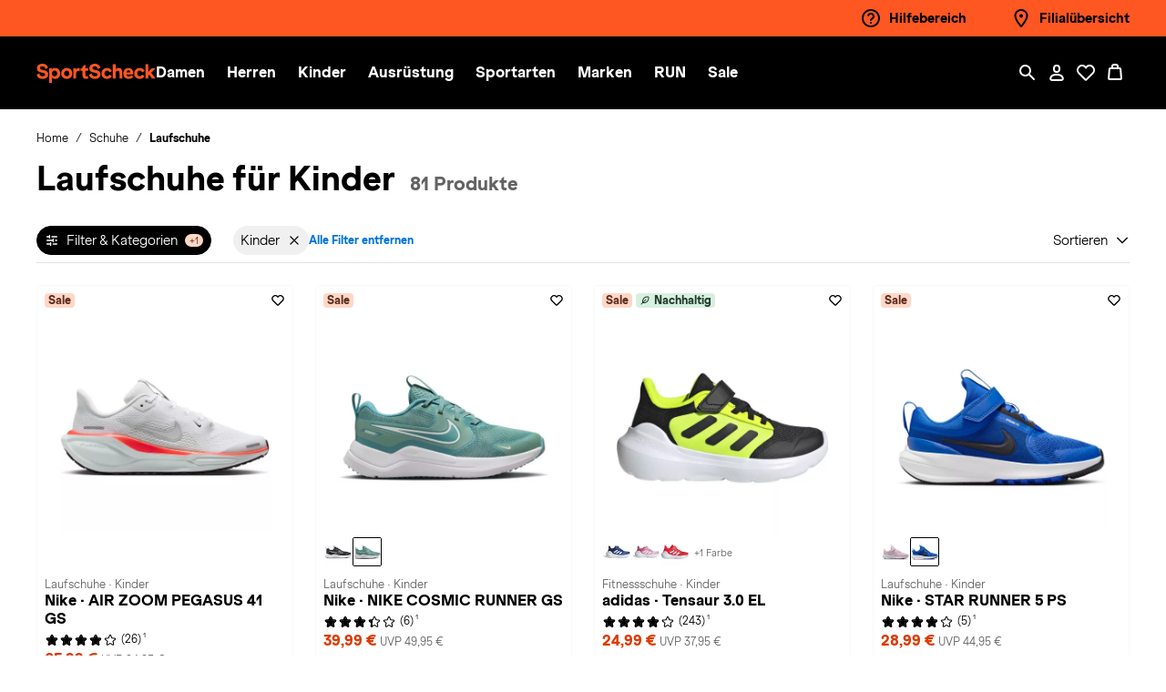

--- FILE ---
content_type: text/css
request_url: https://www.sportscheck.com/on/demandware.static/Sites-SPS-DE-Site/-/de_DE/v1769501036881/css/main.css
body_size: 62019
content:
@keyframes bs-notify-fadeOut{0%{opacity:.9}100%{opacity:0}}select.bs-select-hidden,.bootstrap-select>select.bs-select-hidden,select.selectpicker{display:none !important}.bootstrap-select{width:220px \0 ;vertical-align:middle}.bootstrap-select>.dropdown-toggle{position:relative;width:100%;text-align:right;white-space:nowrap;display:inline-flex;align-items:center;justify-content:space-between}.bootstrap-select>.dropdown-toggle:after{margin-top:-1px}.bootstrap-select>.dropdown-toggle.bs-placeholder,.bootstrap-select>.dropdown-toggle.bs-placeholder:hover,.bootstrap-select>.dropdown-toggle.bs-placeholder:focus,.bootstrap-select>.dropdown-toggle.bs-placeholder:active{color:#999}.bootstrap-select>.dropdown-toggle.bs-placeholder.btn-primary,.bootstrap-select>.dropdown-toggle.bs-placeholder.btn-primary:hover,.bootstrap-select>.dropdown-toggle.bs-placeholder.btn-primary:focus,.bootstrap-select>.dropdown-toggle.bs-placeholder.btn-primary:active,.bootstrap-select>.dropdown-toggle.bs-placeholder.btn-secondary,.bootstrap-select>.dropdown-toggle.bs-placeholder.btn-secondary:hover,.bootstrap-select>.dropdown-toggle.bs-placeholder.btn-secondary:focus,.bootstrap-select>.dropdown-toggle.bs-placeholder.btn-secondary:active,.bootstrap-select>.dropdown-toggle.bs-placeholder.btn-success,.bootstrap-select>.dropdown-toggle.bs-placeholder.btn-success:hover,.bootstrap-select>.dropdown-toggle.bs-placeholder.btn-success:focus,.bootstrap-select>.dropdown-toggle.bs-placeholder.btn-success:active,.bootstrap-select>.dropdown-toggle.bs-placeholder.btn-danger,.bootstrap-select>.dropdown-toggle.bs-placeholder.btn-danger:hover,.bootstrap-select>.dropdown-toggle.bs-placeholder.btn-danger:focus,.bootstrap-select>.dropdown-toggle.bs-placeholder.btn-danger:active,.bootstrap-select>.dropdown-toggle.bs-placeholder.btn-info,.bootstrap-select>.dropdown-toggle.bs-placeholder.btn-info:hover,.bootstrap-select>.dropdown-toggle.bs-placeholder.btn-info:focus,.bootstrap-select>.dropdown-toggle.bs-placeholder.btn-info:active,.bootstrap-select>.dropdown-toggle.bs-placeholder.btn-dark,.bootstrap-select>.dropdown-toggle.bs-placeholder.btn-dark:hover,.bootstrap-select>.dropdown-toggle.bs-placeholder.btn-dark:focus,.bootstrap-select>.dropdown-toggle.bs-placeholder.btn-dark:active{color:hsla(0,0%,100%,.5)}.bootstrap-select>select{position:absolute !important;bottom:0;left:50%;display:block !important;width:.5px !important;height:100% !important;padding:0 !important;opacity:0 !important;border:none;z-index:0 !important}.bootstrap-select>select.mobile-device{top:0;left:0;display:block !important;width:100% !important;z-index:2 !important}.has-error .bootstrap-select .dropdown-toggle,.error .bootstrap-select .dropdown-toggle,.bootstrap-select.is-invalid .dropdown-toggle,.was-validated .bootstrap-select select:invalid+.dropdown-toggle{border-color:#b94a48}.bootstrap-select.is-valid .dropdown-toggle,.was-validated .bootstrap-select select:valid+.dropdown-toggle{border-color:#28a745}.bootstrap-select.fit-width{width:auto !important}.bootstrap-select:not([class*=col-]):not([class*=form-control]):not(.input-group-btn){width:220px}.bootstrap-select>select.mobile-device:focus+.dropdown-toggle,.bootstrap-select .dropdown-toggle:focus{outline:thin dotted #333 !important;outline:5px auto -webkit-focus-ring-color !important;outline-offset:-2px}.bootstrap-select.form-control{margin-bottom:0;padding:0;border:none;height:auto}:not(.input-group)>.bootstrap-select.form-control:not([class*=col-]){width:100%}.bootstrap-select.form-control.input-group-btn{float:none;z-index:auto}.form-inline .bootstrap-select,.form-inline .bootstrap-select.form-control:not([class*=col-]){width:auto}.bootstrap-select:not(.input-group-btn),.bootstrap-select[class*=col-]{float:none;display:inline-block;margin-left:0}.bootstrap-select.dropdown-menu-right,.bootstrap-select[class*=col-].dropdown-menu-right,.row .bootstrap-select[class*=col-].dropdown-menu-right{float:right}.form-inline .bootstrap-select,.form-horizontal .bootstrap-select,.form-group .bootstrap-select{margin-bottom:0}.form-group-lg .bootstrap-select.form-control,.form-group-sm .bootstrap-select.form-control{padding:0}.form-group-lg .bootstrap-select.form-control .dropdown-toggle,.form-group-sm .bootstrap-select.form-control .dropdown-toggle{height:100%;font-size:inherit;line-height:inherit;border-radius:inherit}.bootstrap-select.form-control-sm .dropdown-toggle,.bootstrap-select.form-control-lg .dropdown-toggle{font-size:inherit;line-height:inherit;border-radius:inherit}.bootstrap-select.form-control-sm .dropdown-toggle{padding:.25rem .5rem}.bootstrap-select.form-control-lg .dropdown-toggle{padding:.5rem 1rem}.form-inline .bootstrap-select .form-control{width:100%}.bootstrap-select.disabled,.bootstrap-select>.disabled{cursor:not-allowed}.bootstrap-select.disabled:focus,.bootstrap-select>.disabled:focus{outline:none !important}.bootstrap-select.bs-container{position:absolute;top:0;left:0;height:0 !important;padding:0 !important}.bootstrap-select.bs-container .dropdown-menu{z-index:1060}.bootstrap-select .dropdown-toggle .filter-option{position:static;top:0;left:0;float:left;height:100%;width:100%;text-align:left;overflow:hidden;flex:0 1 auto}.bs3.bootstrap-select .dropdown-toggle .filter-option{padding-right:inherit}.input-group .bs3-has-addon.bootstrap-select .dropdown-toggle .filter-option{position:absolute;padding-top:inherit;padding-bottom:inherit;padding-left:inherit;float:none}.input-group .bs3-has-addon.bootstrap-select .dropdown-toggle .filter-option .filter-option-inner{padding-right:inherit}.bootstrap-select .dropdown-toggle .filter-option-inner-inner{overflow:hidden}.bootstrap-select .dropdown-toggle .filter-expand{width:0 !important;float:left;opacity:0 !important;overflow:hidden}.bootstrap-select .dropdown-toggle .caret{position:absolute;top:50%;right:12px;margin-top:-2px;vertical-align:middle}.input-group .bootstrap-select.form-control .dropdown-toggle{border-radius:inherit}.bootstrap-select[class*=col-] .dropdown-toggle{width:100%}.bootstrap-select .dropdown-menu{min-width:100%;box-sizing:border-box}.bootstrap-select .dropdown-menu>.inner:focus{outline:none !important}.bootstrap-select .dropdown-menu.inner{position:static;float:none;border:0;padding:0;margin:0;border-radius:0;box-shadow:none}.bootstrap-select .dropdown-menu li{position:relative}.bootstrap-select .dropdown-menu li.active small{color:hsla(0,0%,100%,.5) !important}.bootstrap-select .dropdown-menu li.disabled a{cursor:not-allowed}.bootstrap-select .dropdown-menu li a{cursor:pointer;-webkit-user-select:none;-moz-user-select:none;user-select:none}.bootstrap-select .dropdown-menu li a.opt{position:relative;padding-left:2.25em}.bootstrap-select .dropdown-menu li a span.check-mark{display:none}.bootstrap-select .dropdown-menu li a span.text{display:inline-block}.bootstrap-select .dropdown-menu li small{padding-left:.5em}.bootstrap-select .dropdown-menu .notify{position:absolute;bottom:5px;width:96%;margin:0 2%;min-height:26px;padding:3px 5px;background:#f5f5f5;border:1px solid #e3e3e3;box-shadow:inset 0 1px 1px rgba(0,0,0,.05);pointer-events:none;opacity:.9;box-sizing:border-box}.bootstrap-select .dropdown-menu .notify.fadeOut{animation:300ms linear 750ms forwards bs-notify-fadeOut}.bootstrap-select .no-results{padding:3px;background:#f5f5f5;margin:0 5px;white-space:nowrap}.bootstrap-select.fit-width .dropdown-toggle .filter-option{position:static;display:inline;padding:0}.bootstrap-select.fit-width .dropdown-toggle .filter-option-inner,.bootstrap-select.fit-width .dropdown-toggle .filter-option-inner-inner{display:inline}.bootstrap-select.fit-width .dropdown-toggle .bs-caret:before{content:" "}.bootstrap-select.fit-width .dropdown-toggle .caret{position:static;top:auto;margin-top:-1px}.bootstrap-select.show-tick .dropdown-menu .selected span.check-mark{position:absolute;display:inline-block;right:15px;top:5px}.bootstrap-select.show-tick .dropdown-menu li a span.text{margin-right:34px}.bootstrap-select .bs-ok-default:after{content:"";display:block;width:.5em;height:1em;border-style:solid;border-width:0 .26em .26em 0;transform-style:preserve-3d;transform:rotate(45deg)}.bootstrap-select.show-menu-arrow.open>.dropdown-toggle,.bootstrap-select.show-menu-arrow.show>.dropdown-toggle{z-index:1061}.bootstrap-select.show-menu-arrow .dropdown-toggle .filter-option:before{content:"";border-left:7px solid rgba(0,0,0,0);border-right:7px solid rgba(0,0,0,0);border-bottom:7px solid hsla(0,0%,80%,.2);position:absolute;bottom:-4px;left:9px;display:none}.bootstrap-select.show-menu-arrow .dropdown-toggle .filter-option:after{content:"";border-left:6px solid rgba(0,0,0,0);border-right:6px solid rgba(0,0,0,0);border-bottom:6px solid #fff;position:absolute;bottom:-4px;left:10px;display:none}.bootstrap-select.show-menu-arrow.dropup .dropdown-toggle .filter-option:before{bottom:auto;top:-4px;border-top:7px solid hsla(0,0%,80%,.2);border-bottom:0}.bootstrap-select.show-menu-arrow.dropup .dropdown-toggle .filter-option:after{bottom:auto;top:-4px;border-top:6px solid #fff;border-bottom:0}.bootstrap-select.show-menu-arrow.pull-right .dropdown-toggle .filter-option:before{right:12px;left:auto}.bootstrap-select.show-menu-arrow.pull-right .dropdown-toggle .filter-option:after{right:13px;left:auto}.bootstrap-select.show-menu-arrow.open>.dropdown-toggle .filter-option:before,.bootstrap-select.show-menu-arrow.open>.dropdown-toggle .filter-option:after,.bootstrap-select.show-menu-arrow.show>.dropdown-toggle .filter-option:before,.bootstrap-select.show-menu-arrow.show>.dropdown-toggle .filter-option:after{display:block}.bs-searchbox,.bs-actionsbox,.bs-donebutton{padding:4px 8px}.bs-actionsbox{width:100%;box-sizing:border-box}.bs-actionsbox .btn-group button{width:50%}.bs-donebutton{float:left;width:100%;box-sizing:border-box}.bs-donebutton .btn-group button{width:100%}.bs-searchbox+.bs-actionsbox{padding:0 8px 4px}.bs-searchbox .form-control{margin-bottom:0;width:100%;float:none}.slick-slider{position:relative;display:block;box-sizing:border-box;-webkit-touch-callout:none;-webkit-user-select:none;-moz-user-select:none;user-select:none;touch-action:pan-y;-webkit-tap-highlight-color:rgba(0,0,0,0)}.slick-list{position:relative;overflow:hidden;display:block;margin:0;padding:0}.slick-list:focus{outline:none}.slick-list.dragging{cursor:pointer;cursor:hand}.slick-slider .slick-track,.slick-slider .slick-list{transform:translate3d(0, 0, 0)}.slick-track{position:relative;left:0;top:0;display:block;margin-left:auto;margin-right:auto}.slick-track:before,.slick-track:after{content:"";display:table}.slick-track:after{clear:both}.slick-loading .slick-track{visibility:hidden}.slick-slide{float:left;height:100%;min-height:1px}[dir=rtl] .slick-slide{float:right}.slick-slide img{display:block}.slick-slide.slick-loading img{display:none}.slick-slide{display:none}.slick-slide.dragging img{pointer-events:none}.slick-initialized .slick-slide{display:block}.slick-loading .slick-slide{visibility:hidden}.slick-vertical .slick-slide{display:block;height:auto;border:1px solid rgba(0,0,0,0)}.slick-arrow.slick-hidden{display:none}body[data-aos-duration="50"] [data-aos],[data-aos][data-aos][data-aos-duration="50"]{transition-duration:50ms}body[data-aos-delay="50"] [data-aos],[data-aos][data-aos][data-aos-delay="50"]{transition-delay:0}body[data-aos-delay="50"] [data-aos].aos-animate,[data-aos][data-aos][data-aos-delay="50"].aos-animate{transition-delay:50ms}body[data-aos-duration="100"] [data-aos],[data-aos][data-aos][data-aos-duration="100"]{transition-duration:100ms}body[data-aos-delay="100"] [data-aos],[data-aos][data-aos][data-aos-delay="100"]{transition-delay:0}body[data-aos-delay="100"] [data-aos].aos-animate,[data-aos][data-aos][data-aos-delay="100"].aos-animate{transition-delay:100ms}body[data-aos-duration="150"] [data-aos],[data-aos][data-aos][data-aos-duration="150"]{transition-duration:150ms}body[data-aos-delay="150"] [data-aos],[data-aos][data-aos][data-aos-delay="150"]{transition-delay:0}body[data-aos-delay="150"] [data-aos].aos-animate,[data-aos][data-aos][data-aos-delay="150"].aos-animate{transition-delay:150ms}body[data-aos-duration="200"] [data-aos],[data-aos][data-aos][data-aos-duration="200"]{transition-duration:200ms}body[data-aos-delay="200"] [data-aos],[data-aos][data-aos][data-aos-delay="200"]{transition-delay:0}body[data-aos-delay="200"] [data-aos].aos-animate,[data-aos][data-aos][data-aos-delay="200"].aos-animate{transition-delay:200ms}body[data-aos-duration="250"] [data-aos],[data-aos][data-aos][data-aos-duration="250"]{transition-duration:250ms}body[data-aos-delay="250"] [data-aos],[data-aos][data-aos][data-aos-delay="250"]{transition-delay:0}body[data-aos-delay="250"] [data-aos].aos-animate,[data-aos][data-aos][data-aos-delay="250"].aos-animate{transition-delay:250ms}body[data-aos-duration="300"] [data-aos],[data-aos][data-aos][data-aos-duration="300"]{transition-duration:300ms}body[data-aos-delay="300"] [data-aos],[data-aos][data-aos][data-aos-delay="300"]{transition-delay:0}body[data-aos-delay="300"] [data-aos].aos-animate,[data-aos][data-aos][data-aos-delay="300"].aos-animate{transition-delay:300ms}body[data-aos-duration="350"] [data-aos],[data-aos][data-aos][data-aos-duration="350"]{transition-duration:350ms}body[data-aos-delay="350"] [data-aos],[data-aos][data-aos][data-aos-delay="350"]{transition-delay:0}body[data-aos-delay="350"] [data-aos].aos-animate,[data-aos][data-aos][data-aos-delay="350"].aos-animate{transition-delay:350ms}body[data-aos-duration="400"] [data-aos],[data-aos][data-aos][data-aos-duration="400"]{transition-duration:400ms}body[data-aos-delay="400"] [data-aos],[data-aos][data-aos][data-aos-delay="400"]{transition-delay:0}body[data-aos-delay="400"] [data-aos].aos-animate,[data-aos][data-aos][data-aos-delay="400"].aos-animate{transition-delay:400ms}body[data-aos-duration="450"] [data-aos],[data-aos][data-aos][data-aos-duration="450"]{transition-duration:450ms}body[data-aos-delay="450"] [data-aos],[data-aos][data-aos][data-aos-delay="450"]{transition-delay:0}body[data-aos-delay="450"] [data-aos].aos-animate,[data-aos][data-aos][data-aos-delay="450"].aos-animate{transition-delay:450ms}body[data-aos-duration="500"] [data-aos],[data-aos][data-aos][data-aos-duration="500"]{transition-duration:500ms}body[data-aos-delay="500"] [data-aos],[data-aos][data-aos][data-aos-delay="500"]{transition-delay:0}body[data-aos-delay="500"] [data-aos].aos-animate,[data-aos][data-aos][data-aos-delay="500"].aos-animate{transition-delay:500ms}body[data-aos-duration="550"] [data-aos],[data-aos][data-aos][data-aos-duration="550"]{transition-duration:550ms}body[data-aos-delay="550"] [data-aos],[data-aos][data-aos][data-aos-delay="550"]{transition-delay:0}body[data-aos-delay="550"] [data-aos].aos-animate,[data-aos][data-aos][data-aos-delay="550"].aos-animate{transition-delay:550ms}body[data-aos-duration="600"] [data-aos],[data-aos][data-aos][data-aos-duration="600"]{transition-duration:600ms}body[data-aos-delay="600"] [data-aos],[data-aos][data-aos][data-aos-delay="600"]{transition-delay:0}body[data-aos-delay="600"] [data-aos].aos-animate,[data-aos][data-aos][data-aos-delay="600"].aos-animate{transition-delay:600ms}body[data-aos-duration="650"] [data-aos],[data-aos][data-aos][data-aos-duration="650"]{transition-duration:650ms}body[data-aos-delay="650"] [data-aos],[data-aos][data-aos][data-aos-delay="650"]{transition-delay:0}body[data-aos-delay="650"] [data-aos].aos-animate,[data-aos][data-aos][data-aos-delay="650"].aos-animate{transition-delay:650ms}body[data-aos-duration="700"] [data-aos],[data-aos][data-aos][data-aos-duration="700"]{transition-duration:700ms}body[data-aos-delay="700"] [data-aos],[data-aos][data-aos][data-aos-delay="700"]{transition-delay:0}body[data-aos-delay="700"] [data-aos].aos-animate,[data-aos][data-aos][data-aos-delay="700"].aos-animate{transition-delay:700ms}body[data-aos-duration="750"] [data-aos],[data-aos][data-aos][data-aos-duration="750"]{transition-duration:750ms}body[data-aos-delay="750"] [data-aos],[data-aos][data-aos][data-aos-delay="750"]{transition-delay:0}body[data-aos-delay="750"] [data-aos].aos-animate,[data-aos][data-aos][data-aos-delay="750"].aos-animate{transition-delay:750ms}body[data-aos-duration="800"] [data-aos],[data-aos][data-aos][data-aos-duration="800"]{transition-duration:800ms}body[data-aos-delay="800"] [data-aos],[data-aos][data-aos][data-aos-delay="800"]{transition-delay:0}body[data-aos-delay="800"] [data-aos].aos-animate,[data-aos][data-aos][data-aos-delay="800"].aos-animate{transition-delay:800ms}body[data-aos-duration="850"] [data-aos],[data-aos][data-aos][data-aos-duration="850"]{transition-duration:850ms}body[data-aos-delay="850"] [data-aos],[data-aos][data-aos][data-aos-delay="850"]{transition-delay:0}body[data-aos-delay="850"] [data-aos].aos-animate,[data-aos][data-aos][data-aos-delay="850"].aos-animate{transition-delay:850ms}body[data-aos-duration="900"] [data-aos],[data-aos][data-aos][data-aos-duration="900"]{transition-duration:900ms}body[data-aos-delay="900"] [data-aos],[data-aos][data-aos][data-aos-delay="900"]{transition-delay:0}body[data-aos-delay="900"] [data-aos].aos-animate,[data-aos][data-aos][data-aos-delay="900"].aos-animate{transition-delay:900ms}body[data-aos-duration="950"] [data-aos],[data-aos][data-aos][data-aos-duration="950"]{transition-duration:950ms}body[data-aos-delay="950"] [data-aos],[data-aos][data-aos][data-aos-delay="950"]{transition-delay:0}body[data-aos-delay="950"] [data-aos].aos-animate,[data-aos][data-aos][data-aos-delay="950"].aos-animate{transition-delay:950ms}body[data-aos-duration="1000"] [data-aos],[data-aos][data-aos][data-aos-duration="1000"]{transition-duration:1000ms}body[data-aos-delay="1000"] [data-aos],[data-aos][data-aos][data-aos-delay="1000"]{transition-delay:0}body[data-aos-delay="1000"] [data-aos].aos-animate,[data-aos][data-aos][data-aos-delay="1000"].aos-animate{transition-delay:1000ms}body[data-aos-duration="1050"] [data-aos],[data-aos][data-aos][data-aos-duration="1050"]{transition-duration:1050ms}body[data-aos-delay="1050"] [data-aos],[data-aos][data-aos][data-aos-delay="1050"]{transition-delay:0}body[data-aos-delay="1050"] [data-aos].aos-animate,[data-aos][data-aos][data-aos-delay="1050"].aos-animate{transition-delay:1050ms}body[data-aos-duration="1100"] [data-aos],[data-aos][data-aos][data-aos-duration="1100"]{transition-duration:1100ms}body[data-aos-delay="1100"] [data-aos],[data-aos][data-aos][data-aos-delay="1100"]{transition-delay:0}body[data-aos-delay="1100"] [data-aos].aos-animate,[data-aos][data-aos][data-aos-delay="1100"].aos-animate{transition-delay:1100ms}body[data-aos-duration="1150"] [data-aos],[data-aos][data-aos][data-aos-duration="1150"]{transition-duration:1150ms}body[data-aos-delay="1150"] [data-aos],[data-aos][data-aos][data-aos-delay="1150"]{transition-delay:0}body[data-aos-delay="1150"] [data-aos].aos-animate,[data-aos][data-aos][data-aos-delay="1150"].aos-animate{transition-delay:1150ms}body[data-aos-duration="1200"] [data-aos],[data-aos][data-aos][data-aos-duration="1200"]{transition-duration:1200ms}body[data-aos-delay="1200"] [data-aos],[data-aos][data-aos][data-aos-delay="1200"]{transition-delay:0}body[data-aos-delay="1200"] [data-aos].aos-animate,[data-aos][data-aos][data-aos-delay="1200"].aos-animate{transition-delay:1200ms}body[data-aos-duration="1250"] [data-aos],[data-aos][data-aos][data-aos-duration="1250"]{transition-duration:1250ms}body[data-aos-delay="1250"] [data-aos],[data-aos][data-aos][data-aos-delay="1250"]{transition-delay:0}body[data-aos-delay="1250"] [data-aos].aos-animate,[data-aos][data-aos][data-aos-delay="1250"].aos-animate{transition-delay:1250ms}body[data-aos-duration="1300"] [data-aos],[data-aos][data-aos][data-aos-duration="1300"]{transition-duration:1300ms}body[data-aos-delay="1300"] [data-aos],[data-aos][data-aos][data-aos-delay="1300"]{transition-delay:0}body[data-aos-delay="1300"] [data-aos].aos-animate,[data-aos][data-aos][data-aos-delay="1300"].aos-animate{transition-delay:1300ms}body[data-aos-duration="1350"] [data-aos],[data-aos][data-aos][data-aos-duration="1350"]{transition-duration:1350ms}body[data-aos-delay="1350"] [data-aos],[data-aos][data-aos][data-aos-delay="1350"]{transition-delay:0}body[data-aos-delay="1350"] [data-aos].aos-animate,[data-aos][data-aos][data-aos-delay="1350"].aos-animate{transition-delay:1350ms}body[data-aos-duration="1400"] [data-aos],[data-aos][data-aos][data-aos-duration="1400"]{transition-duration:1400ms}body[data-aos-delay="1400"] [data-aos],[data-aos][data-aos][data-aos-delay="1400"]{transition-delay:0}body[data-aos-delay="1400"] [data-aos].aos-animate,[data-aos][data-aos][data-aos-delay="1400"].aos-animate{transition-delay:1400ms}body[data-aos-duration="1450"] [data-aos],[data-aos][data-aos][data-aos-duration="1450"]{transition-duration:1450ms}body[data-aos-delay="1450"] [data-aos],[data-aos][data-aos][data-aos-delay="1450"]{transition-delay:0}body[data-aos-delay="1450"] [data-aos].aos-animate,[data-aos][data-aos][data-aos-delay="1450"].aos-animate{transition-delay:1450ms}body[data-aos-duration="1500"] [data-aos],[data-aos][data-aos][data-aos-duration="1500"]{transition-duration:1500ms}body[data-aos-delay="1500"] [data-aos],[data-aos][data-aos][data-aos-delay="1500"]{transition-delay:0}body[data-aos-delay="1500"] [data-aos].aos-animate,[data-aos][data-aos][data-aos-delay="1500"].aos-animate{transition-delay:1500ms}body[data-aos-duration="1550"] [data-aos],[data-aos][data-aos][data-aos-duration="1550"]{transition-duration:1550ms}body[data-aos-delay="1550"] [data-aos],[data-aos][data-aos][data-aos-delay="1550"]{transition-delay:0}body[data-aos-delay="1550"] [data-aos].aos-animate,[data-aos][data-aos][data-aos-delay="1550"].aos-animate{transition-delay:1550ms}body[data-aos-duration="1600"] [data-aos],[data-aos][data-aos][data-aos-duration="1600"]{transition-duration:1600ms}body[data-aos-delay="1600"] [data-aos],[data-aos][data-aos][data-aos-delay="1600"]{transition-delay:0}body[data-aos-delay="1600"] [data-aos].aos-animate,[data-aos][data-aos][data-aos-delay="1600"].aos-animate{transition-delay:1600ms}body[data-aos-duration="1650"] [data-aos],[data-aos][data-aos][data-aos-duration="1650"]{transition-duration:1650ms}body[data-aos-delay="1650"] [data-aos],[data-aos][data-aos][data-aos-delay="1650"]{transition-delay:0}body[data-aos-delay="1650"] [data-aos].aos-animate,[data-aos][data-aos][data-aos-delay="1650"].aos-animate{transition-delay:1650ms}body[data-aos-duration="1700"] [data-aos],[data-aos][data-aos][data-aos-duration="1700"]{transition-duration:1700ms}body[data-aos-delay="1700"] [data-aos],[data-aos][data-aos][data-aos-delay="1700"]{transition-delay:0}body[data-aos-delay="1700"] [data-aos].aos-animate,[data-aos][data-aos][data-aos-delay="1700"].aos-animate{transition-delay:1700ms}body[data-aos-duration="1750"] [data-aos],[data-aos][data-aos][data-aos-duration="1750"]{transition-duration:1750ms}body[data-aos-delay="1750"] [data-aos],[data-aos][data-aos][data-aos-delay="1750"]{transition-delay:0}body[data-aos-delay="1750"] [data-aos].aos-animate,[data-aos][data-aos][data-aos-delay="1750"].aos-animate{transition-delay:1750ms}body[data-aos-duration="1800"] [data-aos],[data-aos][data-aos][data-aos-duration="1800"]{transition-duration:1800ms}body[data-aos-delay="1800"] [data-aos],[data-aos][data-aos][data-aos-delay="1800"]{transition-delay:0}body[data-aos-delay="1800"] [data-aos].aos-animate,[data-aos][data-aos][data-aos-delay="1800"].aos-animate{transition-delay:1800ms}body[data-aos-duration="1850"] [data-aos],[data-aos][data-aos][data-aos-duration="1850"]{transition-duration:1850ms}body[data-aos-delay="1850"] [data-aos],[data-aos][data-aos][data-aos-delay="1850"]{transition-delay:0}body[data-aos-delay="1850"] [data-aos].aos-animate,[data-aos][data-aos][data-aos-delay="1850"].aos-animate{transition-delay:1850ms}body[data-aos-duration="1900"] [data-aos],[data-aos][data-aos][data-aos-duration="1900"]{transition-duration:1900ms}body[data-aos-delay="1900"] [data-aos],[data-aos][data-aos][data-aos-delay="1900"]{transition-delay:0}body[data-aos-delay="1900"] [data-aos].aos-animate,[data-aos][data-aos][data-aos-delay="1900"].aos-animate{transition-delay:1900ms}body[data-aos-duration="1950"] [data-aos],[data-aos][data-aos][data-aos-duration="1950"]{transition-duration:1950ms}body[data-aos-delay="1950"] [data-aos],[data-aos][data-aos][data-aos-delay="1950"]{transition-delay:0}body[data-aos-delay="1950"] [data-aos].aos-animate,[data-aos][data-aos][data-aos-delay="1950"].aos-animate{transition-delay:1950ms}body[data-aos-duration="2000"] [data-aos],[data-aos][data-aos][data-aos-duration="2000"]{transition-duration:2000ms}body[data-aos-delay="2000"] [data-aos],[data-aos][data-aos][data-aos-delay="2000"]{transition-delay:0}body[data-aos-delay="2000"] [data-aos].aos-animate,[data-aos][data-aos][data-aos-delay="2000"].aos-animate{transition-delay:2000ms}body[data-aos-duration="2050"] [data-aos],[data-aos][data-aos][data-aos-duration="2050"]{transition-duration:2050ms}body[data-aos-delay="2050"] [data-aos],[data-aos][data-aos][data-aos-delay="2050"]{transition-delay:0}body[data-aos-delay="2050"] [data-aos].aos-animate,[data-aos][data-aos][data-aos-delay="2050"].aos-animate{transition-delay:2050ms}body[data-aos-duration="2100"] [data-aos],[data-aos][data-aos][data-aos-duration="2100"]{transition-duration:2100ms}body[data-aos-delay="2100"] [data-aos],[data-aos][data-aos][data-aos-delay="2100"]{transition-delay:0}body[data-aos-delay="2100"] [data-aos].aos-animate,[data-aos][data-aos][data-aos-delay="2100"].aos-animate{transition-delay:2100ms}body[data-aos-duration="2150"] [data-aos],[data-aos][data-aos][data-aos-duration="2150"]{transition-duration:2150ms}body[data-aos-delay="2150"] [data-aos],[data-aos][data-aos][data-aos-delay="2150"]{transition-delay:0}body[data-aos-delay="2150"] [data-aos].aos-animate,[data-aos][data-aos][data-aos-delay="2150"].aos-animate{transition-delay:2150ms}body[data-aos-duration="2200"] [data-aos],[data-aos][data-aos][data-aos-duration="2200"]{transition-duration:2200ms}body[data-aos-delay="2200"] [data-aos],[data-aos][data-aos][data-aos-delay="2200"]{transition-delay:0}body[data-aos-delay="2200"] [data-aos].aos-animate,[data-aos][data-aos][data-aos-delay="2200"].aos-animate{transition-delay:2200ms}body[data-aos-duration="2250"] [data-aos],[data-aos][data-aos][data-aos-duration="2250"]{transition-duration:2250ms}body[data-aos-delay="2250"] [data-aos],[data-aos][data-aos][data-aos-delay="2250"]{transition-delay:0}body[data-aos-delay="2250"] [data-aos].aos-animate,[data-aos][data-aos][data-aos-delay="2250"].aos-animate{transition-delay:2250ms}body[data-aos-duration="2300"] [data-aos],[data-aos][data-aos][data-aos-duration="2300"]{transition-duration:2300ms}body[data-aos-delay="2300"] [data-aos],[data-aos][data-aos][data-aos-delay="2300"]{transition-delay:0}body[data-aos-delay="2300"] [data-aos].aos-animate,[data-aos][data-aos][data-aos-delay="2300"].aos-animate{transition-delay:2300ms}body[data-aos-duration="2350"] [data-aos],[data-aos][data-aos][data-aos-duration="2350"]{transition-duration:2350ms}body[data-aos-delay="2350"] [data-aos],[data-aos][data-aos][data-aos-delay="2350"]{transition-delay:0}body[data-aos-delay="2350"] [data-aos].aos-animate,[data-aos][data-aos][data-aos-delay="2350"].aos-animate{transition-delay:2350ms}body[data-aos-duration="2400"] [data-aos],[data-aos][data-aos][data-aos-duration="2400"]{transition-duration:2400ms}body[data-aos-delay="2400"] [data-aos],[data-aos][data-aos][data-aos-delay="2400"]{transition-delay:0}body[data-aos-delay="2400"] [data-aos].aos-animate,[data-aos][data-aos][data-aos-delay="2400"].aos-animate{transition-delay:2400ms}body[data-aos-duration="2450"] [data-aos],[data-aos][data-aos][data-aos-duration="2450"]{transition-duration:2450ms}body[data-aos-delay="2450"] [data-aos],[data-aos][data-aos][data-aos-delay="2450"]{transition-delay:0}body[data-aos-delay="2450"] [data-aos].aos-animate,[data-aos][data-aos][data-aos-delay="2450"].aos-animate{transition-delay:2450ms}body[data-aos-duration="2500"] [data-aos],[data-aos][data-aos][data-aos-duration="2500"]{transition-duration:2500ms}body[data-aos-delay="2500"] [data-aos],[data-aos][data-aos][data-aos-delay="2500"]{transition-delay:0}body[data-aos-delay="2500"] [data-aos].aos-animate,[data-aos][data-aos][data-aos-delay="2500"].aos-animate{transition-delay:2500ms}body[data-aos-duration="2550"] [data-aos],[data-aos][data-aos][data-aos-duration="2550"]{transition-duration:2550ms}body[data-aos-delay="2550"] [data-aos],[data-aos][data-aos][data-aos-delay="2550"]{transition-delay:0}body[data-aos-delay="2550"] [data-aos].aos-animate,[data-aos][data-aos][data-aos-delay="2550"].aos-animate{transition-delay:2550ms}body[data-aos-duration="2600"] [data-aos],[data-aos][data-aos][data-aos-duration="2600"]{transition-duration:2600ms}body[data-aos-delay="2600"] [data-aos],[data-aos][data-aos][data-aos-delay="2600"]{transition-delay:0}body[data-aos-delay="2600"] [data-aos].aos-animate,[data-aos][data-aos][data-aos-delay="2600"].aos-animate{transition-delay:2600ms}body[data-aos-duration="2650"] [data-aos],[data-aos][data-aos][data-aos-duration="2650"]{transition-duration:2650ms}body[data-aos-delay="2650"] [data-aos],[data-aos][data-aos][data-aos-delay="2650"]{transition-delay:0}body[data-aos-delay="2650"] [data-aos].aos-animate,[data-aos][data-aos][data-aos-delay="2650"].aos-animate{transition-delay:2650ms}body[data-aos-duration="2700"] [data-aos],[data-aos][data-aos][data-aos-duration="2700"]{transition-duration:2700ms}body[data-aos-delay="2700"] [data-aos],[data-aos][data-aos][data-aos-delay="2700"]{transition-delay:0}body[data-aos-delay="2700"] [data-aos].aos-animate,[data-aos][data-aos][data-aos-delay="2700"].aos-animate{transition-delay:2700ms}body[data-aos-duration="2750"] [data-aos],[data-aos][data-aos][data-aos-duration="2750"]{transition-duration:2750ms}body[data-aos-delay="2750"] [data-aos],[data-aos][data-aos][data-aos-delay="2750"]{transition-delay:0}body[data-aos-delay="2750"] [data-aos].aos-animate,[data-aos][data-aos][data-aos-delay="2750"].aos-animate{transition-delay:2750ms}body[data-aos-duration="2800"] [data-aos],[data-aos][data-aos][data-aos-duration="2800"]{transition-duration:2800ms}body[data-aos-delay="2800"] [data-aos],[data-aos][data-aos][data-aos-delay="2800"]{transition-delay:0}body[data-aos-delay="2800"] [data-aos].aos-animate,[data-aos][data-aos][data-aos-delay="2800"].aos-animate{transition-delay:2800ms}body[data-aos-duration="2850"] [data-aos],[data-aos][data-aos][data-aos-duration="2850"]{transition-duration:2850ms}body[data-aos-delay="2850"] [data-aos],[data-aos][data-aos][data-aos-delay="2850"]{transition-delay:0}body[data-aos-delay="2850"] [data-aos].aos-animate,[data-aos][data-aos][data-aos-delay="2850"].aos-animate{transition-delay:2850ms}body[data-aos-duration="2900"] [data-aos],[data-aos][data-aos][data-aos-duration="2900"]{transition-duration:2900ms}body[data-aos-delay="2900"] [data-aos],[data-aos][data-aos][data-aos-delay="2900"]{transition-delay:0}body[data-aos-delay="2900"] [data-aos].aos-animate,[data-aos][data-aos][data-aos-delay="2900"].aos-animate{transition-delay:2900ms}body[data-aos-duration="2950"] [data-aos],[data-aos][data-aos][data-aos-duration="2950"]{transition-duration:2950ms}body[data-aos-delay="2950"] [data-aos],[data-aos][data-aos][data-aos-delay="2950"]{transition-delay:0}body[data-aos-delay="2950"] [data-aos].aos-animate,[data-aos][data-aos][data-aos-delay="2950"].aos-animate{transition-delay:2950ms}body[data-aos-duration="3000"] [data-aos],[data-aos][data-aos][data-aos-duration="3000"]{transition-duration:3000ms}body[data-aos-delay="3000"] [data-aos],[data-aos][data-aos][data-aos-delay="3000"]{transition-delay:0}body[data-aos-delay="3000"] [data-aos].aos-animate,[data-aos][data-aos][data-aos-delay="3000"].aos-animate{transition-delay:3000ms}body[data-aos-easing=linear] [data-aos],[data-aos][data-aos][data-aos-easing=linear]{transition-timing-function:cubic-bezier(0.25, 0.25, 0.75, 0.75)}body[data-aos-easing=ease] [data-aos],[data-aos][data-aos][data-aos-easing=ease]{transition-timing-function:cubic-bezier(0.25, 0.1, 0.25, 1)}body[data-aos-easing=ease-in] [data-aos],[data-aos][data-aos][data-aos-easing=ease-in]{transition-timing-function:cubic-bezier(0.42, 0, 1, 1)}body[data-aos-easing=ease-out] [data-aos],[data-aos][data-aos][data-aos-easing=ease-out]{transition-timing-function:cubic-bezier(0, 0, 0.58, 1)}body[data-aos-easing=ease-in-out] [data-aos],[data-aos][data-aos][data-aos-easing=ease-in-out]{transition-timing-function:cubic-bezier(0.42, 0, 0.58, 1)}body[data-aos-easing=ease-in-back] [data-aos],[data-aos][data-aos][data-aos-easing=ease-in-back]{transition-timing-function:cubic-bezier(0.6, -0.28, 0.735, 0.045)}body[data-aos-easing=ease-out-back] [data-aos],[data-aos][data-aos][data-aos-easing=ease-out-back]{transition-timing-function:cubic-bezier(0.175, 0.885, 0.32, 1.275)}body[data-aos-easing=ease-in-out-back] [data-aos],[data-aos][data-aos][data-aos-easing=ease-in-out-back]{transition-timing-function:cubic-bezier(0.68, -0.55, 0.265, 1.55)}body[data-aos-easing=ease-in-sine] [data-aos],[data-aos][data-aos][data-aos-easing=ease-in-sine]{transition-timing-function:cubic-bezier(0.47, 0, 0.745, 0.715)}body[data-aos-easing=ease-out-sine] [data-aos],[data-aos][data-aos][data-aos-easing=ease-out-sine]{transition-timing-function:cubic-bezier(0.39, 0.575, 0.565, 1)}body[data-aos-easing=ease-in-out-sine] [data-aos],[data-aos][data-aos][data-aos-easing=ease-in-out-sine]{transition-timing-function:cubic-bezier(0.445, 0.05, 0.55, 0.95)}body[data-aos-easing=ease-in-quad] [data-aos],[data-aos][data-aos][data-aos-easing=ease-in-quad]{transition-timing-function:cubic-bezier(0.55, 0.085, 0.68, 0.53)}body[data-aos-easing=ease-out-quad] [data-aos],[data-aos][data-aos][data-aos-easing=ease-out-quad]{transition-timing-function:cubic-bezier(0.25, 0.46, 0.45, 0.94)}body[data-aos-easing=ease-in-out-quad] [data-aos],[data-aos][data-aos][data-aos-easing=ease-in-out-quad]{transition-timing-function:cubic-bezier(0.455, 0.03, 0.515, 0.955)}body[data-aos-easing=ease-in-cubic] [data-aos],[data-aos][data-aos][data-aos-easing=ease-in-cubic]{transition-timing-function:cubic-bezier(0.55, 0.085, 0.68, 0.53)}body[data-aos-easing=ease-out-cubic] [data-aos],[data-aos][data-aos][data-aos-easing=ease-out-cubic]{transition-timing-function:cubic-bezier(0.25, 0.46, 0.45, 0.94)}body[data-aos-easing=ease-in-out-cubic] [data-aos],[data-aos][data-aos][data-aos-easing=ease-in-out-cubic]{transition-timing-function:cubic-bezier(0.455, 0.03, 0.515, 0.955)}body[data-aos-easing=ease-in-quart] [data-aos],[data-aos][data-aos][data-aos-easing=ease-in-quart]{transition-timing-function:cubic-bezier(0.55, 0.085, 0.68, 0.53)}body[data-aos-easing=ease-out-quart] [data-aos],[data-aos][data-aos][data-aos-easing=ease-out-quart]{transition-timing-function:cubic-bezier(0.25, 0.46, 0.45, 0.94)}body[data-aos-easing=ease-in-out-quart] [data-aos],[data-aos][data-aos][data-aos-easing=ease-in-out-quart]{transition-timing-function:cubic-bezier(0.455, 0.03, 0.515, 0.955)}[data-aos^=fade][data-aos^=fade]{opacity:0;transition-property:opacity,transform}[data-aos^=fade][data-aos^=fade].aos-animate{opacity:1;transform:translate3d(0, 0, 0)}[data-aos=fade-up]{transform:translate3d(0, 100px, 0)}[data-aos=fade-down]{transform:translate3d(0, -100px, 0)}[data-aos=fade-right]{transform:translate3d(-100px, 0, 0)}[data-aos=fade-left]{transform:translate3d(100px, 0, 0)}[data-aos=fade-up-right]{transform:translate3d(-100px, 100px, 0)}[data-aos=fade-up-left]{transform:translate3d(100px, 100px, 0)}[data-aos=fade-down-right]{transform:translate3d(-100px, -100px, 0)}[data-aos=fade-down-left]{transform:translate3d(100px, -100px, 0)}[data-aos^=zoom][data-aos^=zoom]{opacity:0;transition-property:opacity,transform}[data-aos^=zoom][data-aos^=zoom].aos-animate{opacity:1;transform:translate3d(0, 0, 0) scale(1)}[data-aos=zoom-in]{transform:scale(0.6)}[data-aos=zoom-in-up]{transform:translate3d(0, 100px, 0) scale(0.6)}[data-aos=zoom-in-down]{transform:translate3d(0, -100px, 0) scale(0.6)}[data-aos=zoom-in-right]{transform:translate3d(-100px, 0, 0) scale(0.6)}[data-aos=zoom-in-left]{transform:translate3d(100px, 0, 0) scale(0.6)}[data-aos=zoom-out]{transform:scale(1.2)}[data-aos=zoom-out-up]{transform:translate3d(0, 100px, 0) scale(1.2)}[data-aos=zoom-out-down]{transform:translate3d(0, -100px, 0) scale(1.2)}[data-aos=zoom-out-right]{transform:translate3d(-100px, 0, 0) scale(1.2)}[data-aos=zoom-out-left]{transform:translate3d(100px, 0, 0) scale(1.2)}[data-aos^=slide][data-aos^=slide]{transition-property:transform}[data-aos^=slide][data-aos^=slide].aos-animate{transform:translate3d(0, 0, 0)}[data-aos=slide-up]{transform:translate3d(0, 100%, 0)}[data-aos=slide-down]{transform:translate3d(0, -100%, 0)}[data-aos=slide-right]{transform:translate3d(-100%, 0, 0)}[data-aos=slide-left]{transform:translate3d(100%, 0, 0)}[data-aos^=flip][data-aos^=flip]{-webkit-backface-visibility:hidden;backface-visibility:hidden;transition-property:transform}[data-aos=flip-left]{transform:perspective(2500px) rotateY(-100deg)}[data-aos=flip-left].aos-animate{transform:perspective(2500px) rotateY(0)}[data-aos=flip-right]{transform:perspective(2500px) rotateY(100deg)}[data-aos=flip-right].aos-animate{transform:perspective(2500px) rotateY(0)}[data-aos=flip-up]{transform:perspective(2500px) rotateX(-100deg)}[data-aos=flip-up].aos-animate{transform:perspective(2500px) rotateX(0)}[data-aos=flip-down]{transform:perspective(2500px) rotateX(100deg)}[data-aos=flip-down].aos-animate{transform:perspective(2500px) rotateX(0)}:root{--font-family-primary: 'ESKlarheitGrotesk', 'Arial', sans-serif;--font-weight-light: 400;--font-weight-extra-bold: 600;--font-size-head-1-mobile: 4.8rem;--font-size-head-2-mobile: 4.0rem;--font-size-head-3-mobile: 3.2rem;--font-size-head-4-mobile: 2.4rem;--font-size-head-5-mobile: 2.0rem;--font-size-head-6-mobile: 1.8rem;--font-size-body-1-mobile: 1.4rem;--font-size-body-2-mobile: 1.2rem;--font-size-body-3-mobile: 1.0rem;--font-size-body-4-mobile: 0.8rem;--font-size-input: 1.6rem;--line-height-head-1-mobile: 5.2rem;--line-height-head-2-mobile: 4.4rem;--line-height-head-3-mobile: 3.6rem;--line-height-head-4-mobile: 2.8rem;--line-height-head-5-mobile: 2.4rem;--line-height-head-6-mobile: 2.0rem;--line-height-body-1-mobile: 1.8rem;--line-height-body-2-mobile: 1.6rem;--line-height-body-3-mobile: 1.4rem;--line-height-body-4-mobile: 1.2rem;--line-height-input: 2rem;--font-size-head-1-desktop: 5.6rem;--font-size-head-2-desktop: 4.4rem;--font-size-head-3-desktop: 3.6rem;--font-size-head-4-desktop: 2.8rem;--font-size-head-5-desktop: 2.4rem;--font-size-head-6-desktop: 2.0rem;--font-size-body-1-desktop: 1.6rem;--font-size-body-2-desktop: 1.4rem;--font-size-body-3-desktop: 1.2rem;--font-size-body-4-desktop: 1.0rem;--line-height-head-1-desktop: 6.0rem;--line-height-head-2-desktop: 4.8rem;--line-height-head-3-desktop: 4.0rem;--line-height-head-4-desktop: 3.2rem;--line-height-head-5-desktop: 2.8rem;--line-height-head-6-desktop: 2.4rem;--line-height-body-1-desktop: 2.0rem;--line-height-body-2-desktop: 1.8rem;--line-height-body-3-desktop: 1.6rem;--line-height-body-4-desktop: 1.4rem;--font-size-button-large: 1.6rem;--font-size-button-medium: 1.4rem;--font-size-button-small: 1.4rem;--font-letter-spacing: 5%}:root{--color-to-remove: #ff00ff;--color-white: #FFFFFF;--color-white-transparent: hsla(0, 0%, 100%, .8);--color-grey-100: #F8F8F8;--color-grey-200: #F0F0F0;--color-grey-400: #E1E1E1;--color-grey-600: #BBBBBB;--color-grey-800: #636363;--color-black: #000000;--color-black-rgb: 0, 0, 0;--color-orange-100: #FFF5F0;--color-orange-300: #FFD7C7;--color-orange-500: #FFA286;--color-orange-700: #FF5722;--color-orange-800: #DD3900;--color-orange-900: #5C2A1C;--color-green-100: #F5FBF7;--color-green-300: #D7F0E0;--color-green-500: #93CDA9;--color-green-700: #198754;--color-green-900: #1F3A2A;--color-yellow-100: #FFFAE8;--color-yellow-300: #FFE99C;--color-yellow-500: #ECC061;--color-yellow-700: #FFC600;--color-yellow-900: #47391C;--color-red-100: #FFF7F7;--color-red-300: #FFDBD9;--color-red-500: #F5A9A7;--color-red-700: #DC3545;--color-red-900: #580008;--color-blue-100: #F4FAFF;--color-blue-300: #D9EDFF;--color-blue-500: #97C5F9;--color-blue-600: #6EADF4;--color-blue-700: #0987F1;--color-blue-800: #0073DB;--color-blue-900: #013463;--color-text-primary: var(--color-orange-800);--color-text-primary-light: var(--color-orange-500);--color-text-primary-strong: var(--color-orange-900);--color-text-secondary: var(--color-black);--color-text-secondary-light: var(--color-grey-600);--color-text-secondary-strong: var(--color-grey-800);--color-text-secondary-inverted: var(--color-white);--color-text-secondary-disabled: var(--color-grey-600);--color-text-sale: var(--color-orange-800);--color-text-disabled: var(--color-grey-600);--color-text-success: var(--color-green-700);--color-text-success-strong: var(--color-green-900);--color-text-warning: var(--color-yellow-700);--color-text-warning-strong: var(--color-yellow-900);--color-text-error: var(--color-red-700);--color-text-error-strong: var(--color-red-900);--color-text-info: var(--color-blue-700);--color-text-info-strong: var(--color-blue-900);--color-text-check: var(--color-text-secondary);--color-text-inverted: var(--color-white);--color-text-link: var(--color-blue-800);--color-text-link-inverted: var(--color-blue-600);--color-background-primary: var(--color-orange-700);--color-background-primary-light: var(--color-orange-300);--color-background-primary-hover: var(--color-orange-800);--color-background-primary-active: var(--color-orange-900);--color-background-secondary: var(--color-white);--color-background-secondary-light: var(--color-grey-200);--color-background-secondary-strong: var(--color-grey-400);--color-background-secondary-hover: var(--color-grey-600);--color-background-secondary-inverted: var(--color-black);--color-background-secondary-active: var(--color-grey-800);--color-background-secondary-disabled: var(--color-grey-200);--color-background-disabled: var(--color-grey-400);--color-background-success: var(--color-green-300);--color-background-warning: var(--color-yellow-300);--color-background-error: var(--color-red-300);--color-background-info: var(--color-blue-300);--color-background-product: var(--color-white);--color-background-checkout: var(--color-grey-100);--color-background-myaccount: var(--color-grey-100);--color-border-primary: var(--color-orange-700);--color-border-primary-hover: var(--color-orange-800);--color-border-primary-active: var(--color-orange-900);--color-border-secondary: var(--color-black);--color-border-secondary-hover: var(--color-grey-600);--color-border-secondary-active: var(--color-grey-800);--color-border-secondary-light: var(--color-grey-600);--color-border-secondary-strong: var(--color-grey-800);--color-border-secondary-inverted: var(--color-white);--color-border-secondary-disabled: var(--color-grey-200);--color-border-error: var(--color-red-700);--color-border-success: var(--color-green-700);--color-border-warning: var(--color-yellow-700);--color-border-product: var(--color-grey-100);--color-border-info: var(--color-blue-700);--color-icon-primary: var(--color-orange-700);--color-icon-secondary: var(--color-black);--color-icon-secondary-hover: var(--color-black);--color-icon-secondary-light: var(--color-grey-600);--color-icon-secondary-strong: var(--color-grey-800);--color-icon-secondary-inverted: var(--color-white);--color-icon-success: var(--color-green-700);--color-icon-success-strong: var(--color-green-900);--color-icon-warning: var(--color-yellow-700);--color-icon-warning-strong: var(--color-yellow-900);--color-icon-error: var(--color-red-700);--color-icon-error-strong: var(--color-red-900);--color-icon-info: var(--color-blue-700);--color-icon-info-strong: var(--color-blue-900);--color-blur-secondary: rgba(var(--color-black-rgb), 0.4);--color-swatch-beige: #D9A86C;--color-swatch-blau: #134AAA;--color-swatch-bunt: linear-gradient(90deg,#D72638, #F5B700, #3BB273, #277DA1, #9D4EDD);--color-swatch-braun: #7B4B28;--color-swatch-gelb: #FFE500;--color-swatch-gold: linear-gradient(#D4AF37, #F5C74C);--color-swatch-grün: #118111;--color-swatch-grau: #939292;--color-swatch-transparent: repeating-conic-gradient(#E1E1E1 0% 25%, #FFFFFF 0% 50%);--color-swatch-lila: #7D3C98;--color-swatch-oliv: #728146;--color-swatch-orange: #F26A21;--color-swatch-rosa: #F699AD;--color-swatch-rot: #D1001F;--color-swatch-schwarz: #000000;--color-swatch-silber: linear-gradient(#C0C0C0, #E0E0E0);--color-swatch-türkis: #00C1B5;--color-swatch-weiß: #FFFFFF;--color-swatch-keine: linear-gradient(to top right, transparent 47%, #BBBBBB, transparent 53%);--color-background-promotion-default: var(--color-black);--color-background-promotion-blue: var(--color-blue-300);--color-background-promotion-yellow: var(--color-yellow-300);--color-text-promotion-default: var(--color-white);--color-text-promotion-blue: var(--color-blue-900);--color-text-promotion-yellow: var(--color-yellow-900);--color-primary: var(--color-orange-700);--color-secondary: var(--color-black);--color-background: var(--color-white);--color-sale: var(--color-orange-700);--color-success: var(--color-green-700);--color-success-background: var(--color-green-100);--color-warning: var(--color-yellow-700);--color-warning-background: var(--color-yellow-100);--color-error: var(--color-red-700);--color-error-background: var(--color-red-100);--color-info: var(--color-blue-700);--color-info-background: var(--color-blue-100);--color-shadow-400: rgba(var(--color-black-rgb, 0.4));--color-shadow-100: rgba(var(--color-black-rgb, 0.1))}:root{--headerHeight: 10.1rem;--footerHeight: 76.2rem}@media(min-width: 768px){:root{--headerHeight: 12.9rem;--footerHeight: 58.6rem}}:root{--space-half: 0.4rem;--space-1: 0.8rem;--space-2: 1.6rem;--space-3: 2.4rem;--space-4: 3.2rem;--space-5: 4.0rem;--space-6: 4.8rem;--space-7: 5.6rem;--space-8: 6.4rem;--space-9: 7.2rem;--space-10: 8.0rem;--space-11: 8.8rem;--space-12: 9.6rem;--space-13: 10.4rem;--space-14: 11.2rem;--space-15: 12rem;--space-16: 12.8rem;--space-17: 13.6rem;--space-19: 15.2rem;--space-20: 16rem;--space-24: 19.2rem;--space-25: 20rem;--space-38: 30.4rem;--space-39: 31.2rem;--blur-light: blur(0.2rem);--blur-medium: blur(0.4rem);--blur-strong: blur(0.8rem);--blur-ultrastrong: blur(1.0rem);--transition-duration: 0.3s;--easing: ease-in-out;--border-width: 0.1rem;--border-width-double: 0.2rem;--border-width-quadruple: 0.4rem;--stroke-light: 0.1rem;--stroke-strong: 0.2rem;--border-radius-xs: 0.2rem;--border-radius-s: 0.4rem;--border-radius-m: 0.8rem;--border-radius-l: 1.6rem;--border-radius-max: 1000rem;--border-radius-rounded: 50%;--opacity-image-unselectable: 0.4}.cc-grid-container{display:grid;padding:0 var(--space-2) var(--space-1);grid-column-gap:var(--space-1);grid-row-gap:var(--space-2);grid-template-columns:repeat(4, 1fr)}@media(min-width: 768px){.cc-grid-container{padding:0 var(--space-3) var(--space-1);grid-gap:var(--space-2);grid-template-columns:repeat(8, 1fr)}}@media(min-width: 1024px){.cc-grid-container{padding:0 var(--space-5) var(--space-1);grid-gap:var(--space-3);grid-template-columns:repeat(12, 1fr)}}@media(min-width: 1440px){.cc-grid-container{padding:0 var(--space-6) var(--space-1)}}@media(min-width: 1920px){.cc-grid-container{margin:0 auto;padding:0;width:calc(1920px - 2*var(--space-6))}}.cc-grid-container--auto{grid-template-columns:unset;grid-auto-flow:column;grid-auto-columns:1fr}.cc-grid-container--equal-rows{grid-auto-rows:1fr;align-items:stretch}.cc-faq__title h1{font-size:var(--font-size-head-1-mobile);line-height:var(--line-height-head-1-mobile)}@media(min-width: 1024px){.cc-faq__title h1{font-size:var(--font-size-head-1-desktop);line-height:var(--line-height-head-1-desktop)}}.cc-faq__title h2{font-size:var(--font-size-head-2-mobile);line-height:var(--line-height-head-2-mobile)}@media(min-width: 1024px){.cc-faq__title h2{font-size:var(--font-size-head-2-desktop);line-height:var(--line-height-head-2-desktop)}}.cc-doubleoptin__title,.cc-faq__title h3,.cc-category-item__title,.cc-coupon__discount,.cc-minicart__head .cc-cart__title,.cc-popup .cc-popup__content .cc-popup__title,.cc-modal__title,.cc-plp__keyword__title,.cc-plp__keyword__wrap{font-size:var(--font-size-head-3-mobile);line-height:var(--line-height-head-3-mobile)}@media(min-width: 1024px){.cc-doubleoptin__title,.cc-faq__title h3,.cc-category-item__title,.cc-coupon__discount,.cc-minicart__head .cc-cart__title,.cc-popup .cc-popup__content .cc-popup__title,.cc-modal__title,.cc-plp__keyword__title,.cc-plp__keyword__wrap{font-size:var(--font-size-head-3-desktop);line-height:var(--line-height-head-3-desktop)}}.cc-faq__title h4,.cc-section-slider__title{font-size:var(--font-size-head-4-mobile);line-height:var(--line-height-head-4-mobile)}@media(min-width: 1024px){.cc-faq__title h4,.cc-section-slider__title{font-size:var(--font-size-head-4-desktop);line-height:var(--line-height-head-4-desktop)}}.cc-doubleoptin-continue__headline,.cc-coupon__title,.cc-cart__totals .cc-cart__totals__subtotal-right,.cc-minicart__quantity,.cc-modal--login .cc-modal__address-container__title,.cc-modal--content .cc-modal__address-container__title,.cc-plp__keyword__title__count,.cc-accordion-cart-title,.cc-pdp__prices .cc-product-label p,.cc-product__price{font-size:var(--font-size-head-6-mobile);line-height:var(--line-height-head-6-mobile)}@media(min-width: 1024px){.cc-doubleoptin-continue__headline,.cc-coupon__title,.cc-cart__totals .cc-cart__totals__subtotal-right,.cc-minicart__quantity,.cc-modal--login .cc-modal__address-container__title,.cc-modal--content .cc-modal__address-container__title,.cc-plp__keyword__title__count,.cc-accordion-cart-title,.cc-pdp__prices .cc-product-label p,.cc-product__price{font-size:var(--font-size-head-6-desktop);line-height:var(--line-height-head-6-desktop)}}.cc-promo-code-form input::-moz-placeholder{font-size:var(--font-size-body-1-mobile);line-height:var(--line-height-body-1-mobile)}.cc-doubleoptin-continue__text,.cc-faq-item__body ul li,.cc-modal-coupon-content__description,.cc-modal-coupon-content__couponCode,.cc-promo-code-form input::placeholder,.cc-cart__totals .cc-cart__totals__subtotal,.cc-minicart .cc-product-card--minicart .cc-product-wrp .cc-product__price--sale,.cc-minicart .cc-cart__empty .cc-cart__empty-title,.cc-popup__text,.cc-modal--materialComposition .cc-modal__material-container,.cc-modal--materialComposition .cc-modal__body-details p,.cc-modal--login .cc-modal__address-container__address-value,.cc-modal--content .cc-modal__address-container__address-value,.cc-modal__subtitle,.cc-checkout__product-summary .cc-product-wrp .cc-product__price--sale.cc-pricing,.cc-product-card--checkout .cc-product-wrp .cc-product__price--sale.cc-pricing,.cc-product-card__inline .cc-product-label p,.cc-product-card--minicart .cc-product-wrp .cc-product__price--sale,.cc-product-card--cart .cc-product-wrp .cc-product__price--sale,.cc-product-card--wishlist .cc-product-wrp .cc-product__price--sale,.cc-product-card--checkout .cc-product-wrp .cc-product__price--sale,.cc-product-card--confirmation .cc-product-wrp .cc-product__price--sale,.cc-product-card--order .cc-product-wrp .cc-product__price--sale,.cc-product-card--return .cc-product-wrp .cc-product__price--sale,.cc-content-textarea textarea,.cc-tile__body .cc-product__price,.cc-tile__product-info__product-name,.cc-tile__body .cc-product-label p,.cc-product__price--recommended{font-size:var(--font-size-body-1-mobile);line-height:var(--line-height-body-1-mobile)}@media(min-width: 1024px){.cc-promo-code-form input::-moz-placeholder{font-size:var(--font-size-body-1-desktop);line-height:var(--line-height-body-1-desktop)}.cc-doubleoptin-continue__text,.cc-faq-item__body ul li,.cc-modal-coupon-content__description,.cc-modal-coupon-content__couponCode,.cc-promo-code-form input::placeholder,.cc-cart__totals .cc-cart__totals__subtotal,.cc-minicart .cc-product-card--minicart .cc-product-wrp .cc-product__price--sale,.cc-minicart .cc-cart__empty .cc-cart__empty-title,.cc-popup__text,.cc-modal--materialComposition .cc-modal__material-container,.cc-modal--materialComposition .cc-modal__body-details p,.cc-modal--login .cc-modal__address-container__address-value,.cc-modal--content .cc-modal__address-container__address-value,.cc-modal__subtitle,.cc-checkout__product-summary .cc-product-wrp .cc-product__price--sale.cc-pricing,.cc-product-card--checkout .cc-product-wrp .cc-product__price--sale.cc-pricing,.cc-product-card__inline .cc-product-label p,.cc-product-card--minicart .cc-product-wrp .cc-product__price--sale,.cc-product-card--cart .cc-product-wrp .cc-product__price--sale,.cc-product-card--wishlist .cc-product-wrp .cc-product__price--sale,.cc-product-card--checkout .cc-product-wrp .cc-product__price--sale,.cc-product-card--confirmation .cc-product-wrp .cc-product__price--sale,.cc-product-card--order .cc-product-wrp .cc-product__price--sale,.cc-product-card--return .cc-product-wrp .cc-product__price--sale,.cc-content-textarea textarea,.cc-tile__body .cc-product__price,.cc-tile__product-info__product-name,.cc-tile__body .cc-product-label p,.cc-product__price--recommended{font-size:var(--font-size-body-1-desktop);line-height:var(--line-height-body-1-desktop)}}.cc-faq__description,.cc-cart__totals__row p,.cc-cart__totals__row span,.cc-minicart .cc-cart__totals .cc-cart-shipping-cost,.cc-checkout__product-summary .cc-product-wrp .cc-product__price--coupon-savings,.cc-checkout__product-summary .cc-product-wrp .cc-product__price--nonAdjustedPrice,.cc-product__price--coupon-savings,.cc-product__price--nonAdjustedPrice,.cc-product-card__qty__count,.cc-product-card__qty__label,.cc-product-card__material-composition button,.cc-product-card--checkout .cc-product-wrp .cc-product__price--coupon-savings,.cc-product-card--checkout .cc-product-wrp .cc-product__price--nonAdjustedPrice,.cc-product-card__inline .cc-product-card__sale-price,.cc-product-card--minicart .cc-product-card__name,.cc-product-card--cart .cc-product-card__name,.cc-product-card--wishlist .cc-product-card__name,.cc-product-card--checkout .cc-product-card__name,.cc-product-card--confirmation .cc-product-card__name,.cc-product-card--order .cc-product-card__name,.cc-product-card--return .cc-product-card__name,.cc-form__legal-text-wrapper p,.cc-form__legal-text-wrapper li,.cc-form .cc-form__wrap.cc-form__wrap--remember-me .cc-form__rememberMe{font-size:var(--font-size-body-2-mobile);line-height:var(--line-height-body-2-mobile)}@media(min-width: 1024px){.cc-faq__description,.cc-cart__totals__row p,.cc-cart__totals__row span,.cc-minicart .cc-cart__totals .cc-cart-shipping-cost,.cc-checkout__product-summary .cc-product-wrp .cc-product__price--coupon-savings,.cc-checkout__product-summary .cc-product-wrp .cc-product__price--nonAdjustedPrice,.cc-product__price--coupon-savings,.cc-product__price--nonAdjustedPrice,.cc-product-card__qty__count,.cc-product-card__qty__label,.cc-product-card__material-composition button,.cc-product-card--checkout .cc-product-wrp .cc-product__price--coupon-savings,.cc-product-card--checkout .cc-product-wrp .cc-product__price--nonAdjustedPrice,.cc-product-card__inline .cc-product-card__sale-price,.cc-product-card--minicart .cc-product-card__name,.cc-product-card--cart .cc-product-card__name,.cc-product-card--wishlist .cc-product-card__name,.cc-product-card--checkout .cc-product-card__name,.cc-product-card--confirmation .cc-product-card__name,.cc-product-card--order .cc-product-card__name,.cc-product-card--return .cc-product-card__name,.cc-form__legal-text-wrapper p,.cc-form__legal-text-wrapper li,.cc-form .cc-form__wrap.cc-form__wrap--remember-me .cc-form__rememberMe{font-size:var(--font-size-body-2-desktop);line-height:var(--line-height-body-2-desktop)}}.cc-loginPage .cc-form__forgot-password a,.cc-faq__eyelet,.cc-order-state__label,.cc-coupon__copy,.cc-coupon__code-value,.cc-coupon__code-label,.cc-coupon__description,.cc-coupon__date,.cc-coupon__condition span,.cc-checkout__product-summary .cc-product-wrp .cc-product__price--recommended,.cc-product-card--minicart .cc-product-wrp .cc-product__price--default,.cc-product-card--cart .cc-product-wrp .cc-product__price--default,.cc-product-card--wishlist .cc-product-wrp .cc-product__price--default,.cc-product-card--checkout .cc-product-wrp .cc-product__price--default,.cc-product-card--confirmation .cc-product-wrp .cc-product__price--default,.cc-product-card--order .cc-product-wrp .cc-product__price--default,.cc-product-card--return .cc-product-wrp .cc-product__price--default,.cc-product-card--minicart .cc-product-wrp .cc-product__price--recommended,.cc-product-card--cart .cc-product-wrp .cc-product__price--recommended,.cc-product-card--wishlist .cc-product-wrp .cc-product__price--recommended,.cc-product-card--checkout .cc-product-wrp .cc-product__price--recommended,.cc-product-card--confirmation .cc-product-wrp .cc-product__price--recommended,.cc-product-card--order .cc-product-wrp .cc-product__price--recommended,.cc-product-card--return .cc-product-wrp .cc-product__price--recommended,.cc-tile__product-info__product-type,.cc-tile__body .cc-product__price--recommended{font-size:var(--font-size-body-3-mobile);line-height:var(--line-height-body-3-mobile)}@media(min-width: 1024px){.cc-loginPage .cc-form__forgot-password a,.cc-faq__eyelet,.cc-order-state__label,.cc-coupon__copy,.cc-coupon__code-value,.cc-coupon__code-label,.cc-coupon__description,.cc-coupon__date,.cc-coupon__condition span,.cc-checkout__product-summary .cc-product-wrp .cc-product__price--recommended,.cc-product-card--minicart .cc-product-wrp .cc-product__price--default,.cc-product-card--cart .cc-product-wrp .cc-product__price--default,.cc-product-card--wishlist .cc-product-wrp .cc-product__price--default,.cc-product-card--checkout .cc-product-wrp .cc-product__price--default,.cc-product-card--confirmation .cc-product-wrp .cc-product__price--default,.cc-product-card--order .cc-product-wrp .cc-product__price--default,.cc-product-card--return .cc-product-wrp .cc-product__price--default,.cc-product-card--minicart .cc-product-wrp .cc-product__price--recommended,.cc-product-card--cart .cc-product-wrp .cc-product__price--recommended,.cc-product-card--wishlist .cc-product-wrp .cc-product__price--recommended,.cc-product-card--checkout .cc-product-wrp .cc-product__price--recommended,.cc-product-card--confirmation .cc-product-wrp .cc-product__price--recommended,.cc-product-card--order .cc-product-wrp .cc-product__price--recommended,.cc-product-card--return .cc-product-wrp .cc-product__price--recommended,.cc-tile__product-info__product-type,.cc-tile__body .cc-product__price--recommended{font-size:var(--font-size-body-3-desktop);line-height:var(--line-height-body-3-desktop)}}.cc-loginPage .cc-checkout-form-field-panConsent span,.cc-completeRegistration .cc-form .cc-completeRegistration-form-field-panConsent span,.cc-product-card__inline .cc-product__price--recommended,.cc-form__checkbox-label,.cc-form .cc-password-message,.cc-form .cc-age-message,.cc-form .cc-giftcard-message,.cc-form .cc-ordernumber-message,.cc-tile__count{font-size:var(--font-size-body-4-mobile);line-height:var(--line-height-body-4-mobile)}@media(min-width: 1024px){.cc-loginPage .cc-checkout-form-field-panConsent span,.cc-completeRegistration .cc-form .cc-completeRegistration-form-field-panConsent span,.cc-product-card__inline .cc-product__price--recommended,.cc-form__checkbox-label,.cc-form .cc-password-message,.cc-form .cc-age-message,.cc-form .cc-giftcard-message,.cc-form .cc-ordernumber-message,.cc-tile__count{font-size:var(--font-size-body-4-desktop);line-height:var(--line-height-body-4-desktop)}}.cc-section-slider__title{font-size:var(--font-size-head-2-mobile);line-height:var(--line-height-head-2-mobile)}@media(min-width: 768px){.cc-section-slider__title{font-size:var(--font-size-head-2-desktop);line-height:var(--line-height-head-2-desktop)}}.cc-category-item__btn .cc-link,.cc-section-slider__description,.cc-section-slider__eyelet,.cc-tile .cc-tile__btn .cc-link{font-size:var(--font-size-body-2-mobile);line-height:var(--line-height-body-2-mobile)}@media(min-width: 768px){.cc-category-item__btn .cc-link,.cc-section-slider__description,.cc-section-slider__eyelet,.cc-tile .cc-tile__btn .cc-link{font-size:var(--font-size-body-2-desktop);line-height:var(--line-height-body-2-desktop)}}.cc-product-rating__summary{font-size:var(--font-size-body-3-mobile);line-height:var(--line-height-body-3-mobile)}@media(min-width: 768px){.cc-product-rating__summary{font-size:var(--font-size-body-3-desktop);line-height:var(--line-height-body-3-desktop)}}@font-face{font-family:ESKlarheitGrotesk;src:url("../fonts/es-klarheit-grotesk/es-klarheit-grotesk-light.woff2") format("woff2");font-weight:400;font-display:swap}@font-face{font-family:ESKlarheitGrotesk;src:url("../fonts/es-klarheit-grotesk/es-klarheit-grotesk-extra-bold.woff2") format("woff2");font-weight:700;font-display:swap}*,*::before,*::after{box-sizing:border-box}html{font-family:sans-serif;line-height:1.15;-webkit-text-size-adjust:100%;-webkit-tap-highlight-color:rgba(0,0,0,0)}article,aside,figcaption,figure,footer,header,hgroup,main,nav,section{display:block}body{margin:0;font-family:-apple-system,BlinkMacSystemFont,"Segoe UI",Roboto,"Helvetica Neue",Arial,"Noto Sans","Liberation Sans",sans-serif,"Apple Color Emoji","Segoe UI Emoji","Segoe UI Symbol","Noto Color Emoji";font-size:1rem;font-weight:400;line-height:1.5;color:#212529;text-align:left;background-color:#fff}[tabindex="-1"]:focus:not(:focus-visible){outline:0 !important}hr{box-sizing:content-box;height:0;overflow:visible}h1,h2,h3,h4,h5,h6{margin-top:0;margin-bottom:.5rem}p{margin-top:0;margin-bottom:1rem}abbr[title],abbr[data-original-title]{text-decoration:underline;-webkit-text-decoration:underline dotted;text-decoration:underline dotted;cursor:help;border-bottom:0;-webkit-text-decoration-skip-ink:none;text-decoration-skip-ink:none}address{margin-bottom:1rem;font-style:normal;line-height:inherit}ol,ul,dl{margin-top:0;margin-bottom:1rem}ol ol,ul ul,ol ul,ul ol{margin-bottom:0}dt{font-weight:700}dd{margin-bottom:.5rem;margin-left:0}blockquote{margin:0 0 1rem}b,strong{font-weight:bolder}small{font-size:80%}sub,sup{position:relative;font-size:75%;line-height:0;vertical-align:baseline}sub{bottom:-0.25em}sup{top:-0.5em}a{color:#007bff;text-decoration:none;background-color:rgba(0,0,0,0)}a:hover{color:rgb(0,86.1,178.5);text-decoration:underline}a:not([href]):not([class]){color:inherit;text-decoration:none}a:not([href]):not([class]):hover{color:inherit;text-decoration:none}pre,code,kbd,samp{font-family:SFMono-Regular,Menlo,Monaco,Consolas,"Liberation Mono","Courier New",monospace;font-size:1em}pre{margin-top:0;margin-bottom:1rem;overflow:auto;-ms-overflow-style:scrollbar}figure{margin:0 0 1rem}img{vertical-align:middle;border-style:none}svg{overflow:hidden;vertical-align:middle}table{border-collapse:collapse}caption{padding-top:.75rem;padding-bottom:.75rem;color:#6c757d;text-align:left;caption-side:bottom}th{text-align:inherit;text-align:-webkit-match-parent}label{display:inline-block;margin-bottom:.5rem}button{border-radius:0}button:focus:not(:focus-visible){outline:0}input,button,select,optgroup,textarea{margin:0;font-family:inherit;font-size:inherit;line-height:inherit}button,input{overflow:visible}button,select{text-transform:none}[role=button]{cursor:pointer}select{word-wrap:normal}button,[type=button],[type=reset],[type=submit]{-webkit-appearance:button}button:not(:disabled),[type=button]:not(:disabled),[type=reset]:not(:disabled),[type=submit]:not(:disabled){cursor:pointer}button::-moz-focus-inner,[type=button]::-moz-focus-inner,[type=reset]::-moz-focus-inner,[type=submit]::-moz-focus-inner{padding:0;border-style:none}input[type=radio],input[type=checkbox]{box-sizing:border-box;padding:0}textarea{overflow:auto;resize:vertical}fieldset{min-width:0;padding:0;margin:0;border:0}legend{display:block;width:100%;max-width:100%;padding:0;margin-bottom:.5rem;font-size:1.5rem;line-height:inherit;color:inherit;white-space:normal}progress{vertical-align:baseline}[type=number]::-webkit-inner-spin-button,[type=number]::-webkit-outer-spin-button{height:auto}[type=search]{outline-offset:-2px;-webkit-appearance:none}[type=search]::-webkit-search-decoration{-webkit-appearance:none}::-webkit-file-upload-button{font:inherit;-webkit-appearance:button}output{display:inline-block}summary{display:list-item;cursor:pointer}template{display:none}[hidden]{display:none !important}.container,.container-fluid,.container-xl,.container-lg,.container-md,.container-sm{width:100%;padding-right:15px;padding-left:15px;margin-right:auto;margin-left:auto}.container{max-width:540px}@media(min-width: 768px){.container-md,.container{max-width:720px}}@media(min-width: 1024px){.container-lg,.container-md,.container{max-width:960px}}@media(min-width: 1440px){.container-xl,.container-lg,.container-md,.container{max-width:1140px}}.row{display:flex;flex-wrap:wrap;margin-right:-15px;margin-left:-15px}.no-gutters{margin-right:0;margin-left:0}.no-gutters>.col,.no-gutters>[class*=col-]{padding-right:0;padding-left:0}.col-xxl,.col-xxl-auto,.col-xxl-12,.col-xxl-11,.col-xxl-10,.col-xxl-9,.col-xxl-8,.col-xxl-7,.col-xxl-6,.col-xxl-5,.col-xxl-4,.col-xxl-3,.col-xxl-2,.col-xxl-1,.col-xl,.col-xl-auto,.col-xl-12,.col-xl-11,.col-xl-10,.col-xl-9,.col-xl-8,.col-xl-7,.col-xl-6,.col-xl-5,.col-xl-4,.col-xl-3,.col-xl-2,.col-xl-1,.col-lg,.col-lg-auto,.col-lg-12,.col-lg-11,.col-lg-10,.col-lg-9,.col-lg-8,.col-lg-7,.col-lg-6,.col-lg-5,.col-lg-4,.col-lg-3,.col-lg-2,.col-lg-1,.col-md,.col-md-auto,.col-md-12,.col-md-11,.col-md-10,.col-md-9,.col-md-8,.col-md-7,.col-md-6,.col-md-5,.col-md-4,.col-md-3,.col-md-2,.col-md-1,.col,.col-auto,.col-12,.col-11,.col-10,.col-9,.col-8,.col-7,.col-6,.col-5,.col-4,.col-3,.col-2,.col-1{position:relative;width:100%;padding-right:15px;padding-left:15px}.col{flex-basis:0;flex-grow:1;max-width:100%}.row-cols-1>*{flex:0 0 100%;max-width:100%}.row-cols-2>*{flex:0 0 50%;max-width:50%}.row-cols-3>*{flex:0 0 33.3333333333%;max-width:33.3333333333%}.row-cols-4>*{flex:0 0 25%;max-width:25%}.row-cols-5>*{flex:0 0 20%;max-width:20%}.row-cols-6>*{flex:0 0 16.6666666667%;max-width:16.6666666667%}.col-auto{flex:0 0 auto;width:auto;max-width:100%}.col-1{flex:0 0 8.33333333%;max-width:8.33333333%}.col-2{flex:0 0 16.66666667%;max-width:16.66666667%}.col-3{flex:0 0 25%;max-width:25%}.col-4{flex:0 0 33.33333333%;max-width:33.33333333%}.col-5{flex:0 0 41.66666667%;max-width:41.66666667%}.col-6{flex:0 0 50%;max-width:50%}.col-7{flex:0 0 58.33333333%;max-width:58.33333333%}.col-8{flex:0 0 66.66666667%;max-width:66.66666667%}.col-9{flex:0 0 75%;max-width:75%}.col-10{flex:0 0 83.33333333%;max-width:83.33333333%}.col-11{flex:0 0 91.66666667%;max-width:91.66666667%}.col-12{flex:0 0 100%;max-width:100%}.order-first{order:-1}.order-last{order:13}.order-0{order:0}.order-1{order:1}.order-2{order:2}.order-3{order:3}.order-4{order:4}.order-5{order:5}.order-6{order:6}.order-7{order:7}.order-8{order:8}.order-9{order:9}.order-10{order:10}.order-11{order:11}.order-12{order:12}.offset-1{margin-left:8.33333333%}.offset-2{margin-left:16.66666667%}.offset-3{margin-left:25%}.offset-4{margin-left:33.33333333%}.offset-5{margin-left:41.66666667%}.offset-6{margin-left:50%}.offset-7{margin-left:58.33333333%}.offset-8{margin-left:66.66666667%}.offset-9{margin-left:75%}.offset-10{margin-left:83.33333333%}.offset-11{margin-left:91.66666667%}@media(min-width: 768px){.col-md{flex-basis:0;flex-grow:1;max-width:100%}.row-cols-md-1>*{flex:0 0 100%;max-width:100%}.row-cols-md-2>*{flex:0 0 50%;max-width:50%}.row-cols-md-3>*{flex:0 0 33.3333333333%;max-width:33.3333333333%}.row-cols-md-4>*{flex:0 0 25%;max-width:25%}.row-cols-md-5>*{flex:0 0 20%;max-width:20%}.row-cols-md-6>*{flex:0 0 16.6666666667%;max-width:16.6666666667%}.col-md-auto{flex:0 0 auto;width:auto;max-width:100%}.col-md-1{flex:0 0 8.33333333%;max-width:8.33333333%}.col-md-2{flex:0 0 16.66666667%;max-width:16.66666667%}.col-md-3{flex:0 0 25%;max-width:25%}.col-md-4{flex:0 0 33.33333333%;max-width:33.33333333%}.col-md-5{flex:0 0 41.66666667%;max-width:41.66666667%}.col-md-6{flex:0 0 50%;max-width:50%}.col-md-7{flex:0 0 58.33333333%;max-width:58.33333333%}.col-md-8{flex:0 0 66.66666667%;max-width:66.66666667%}.col-md-9{flex:0 0 75%;max-width:75%}.col-md-10{flex:0 0 83.33333333%;max-width:83.33333333%}.col-md-11{flex:0 0 91.66666667%;max-width:91.66666667%}.col-md-12{flex:0 0 100%;max-width:100%}.order-md-first{order:-1}.order-md-last{order:13}.order-md-0{order:0}.order-md-1{order:1}.order-md-2{order:2}.order-md-3{order:3}.order-md-4{order:4}.order-md-5{order:5}.order-md-6{order:6}.order-md-7{order:7}.order-md-8{order:8}.order-md-9{order:9}.order-md-10{order:10}.order-md-11{order:11}.order-md-12{order:12}.offset-md-0{margin-left:0}.offset-md-1{margin-left:8.33333333%}.offset-md-2{margin-left:16.66666667%}.offset-md-3{margin-left:25%}.offset-md-4{margin-left:33.33333333%}.offset-md-5{margin-left:41.66666667%}.offset-md-6{margin-left:50%}.offset-md-7{margin-left:58.33333333%}.offset-md-8{margin-left:66.66666667%}.offset-md-9{margin-left:75%}.offset-md-10{margin-left:83.33333333%}.offset-md-11{margin-left:91.66666667%}}@media(min-width: 1024px){.col-lg{flex-basis:0;flex-grow:1;max-width:100%}.row-cols-lg-1>*{flex:0 0 100%;max-width:100%}.row-cols-lg-2>*{flex:0 0 50%;max-width:50%}.row-cols-lg-3>*{flex:0 0 33.3333333333%;max-width:33.3333333333%}.row-cols-lg-4>*{flex:0 0 25%;max-width:25%}.row-cols-lg-5>*{flex:0 0 20%;max-width:20%}.row-cols-lg-6>*{flex:0 0 16.6666666667%;max-width:16.6666666667%}.col-lg-auto{flex:0 0 auto;width:auto;max-width:100%}.col-lg-1{flex:0 0 8.33333333%;max-width:8.33333333%}.col-lg-2{flex:0 0 16.66666667%;max-width:16.66666667%}.col-lg-3{flex:0 0 25%;max-width:25%}.col-lg-4{flex:0 0 33.33333333%;max-width:33.33333333%}.col-lg-5{flex:0 0 41.66666667%;max-width:41.66666667%}.col-lg-6{flex:0 0 50%;max-width:50%}.col-lg-7{flex:0 0 58.33333333%;max-width:58.33333333%}.col-lg-8{flex:0 0 66.66666667%;max-width:66.66666667%}.col-lg-9{flex:0 0 75%;max-width:75%}.col-lg-10{flex:0 0 83.33333333%;max-width:83.33333333%}.col-lg-11{flex:0 0 91.66666667%;max-width:91.66666667%}.col-lg-12{flex:0 0 100%;max-width:100%}.order-lg-first{order:-1}.order-lg-last{order:13}.order-lg-0{order:0}.order-lg-1{order:1}.order-lg-2{order:2}.order-lg-3{order:3}.order-lg-4{order:4}.order-lg-5{order:5}.order-lg-6{order:6}.order-lg-7{order:7}.order-lg-8{order:8}.order-lg-9{order:9}.order-lg-10{order:10}.order-lg-11{order:11}.order-lg-12{order:12}.offset-lg-0{margin-left:0}.offset-lg-1{margin-left:8.33333333%}.offset-lg-2{margin-left:16.66666667%}.offset-lg-3{margin-left:25%}.offset-lg-4{margin-left:33.33333333%}.offset-lg-5{margin-left:41.66666667%}.offset-lg-6{margin-left:50%}.offset-lg-7{margin-left:58.33333333%}.offset-lg-8{margin-left:66.66666667%}.offset-lg-9{margin-left:75%}.offset-lg-10{margin-left:83.33333333%}.offset-lg-11{margin-left:91.66666667%}}@media(min-width: 1440px){.col-xl{flex-basis:0;flex-grow:1;max-width:100%}.row-cols-xl-1>*{flex:0 0 100%;max-width:100%}.row-cols-xl-2>*{flex:0 0 50%;max-width:50%}.row-cols-xl-3>*{flex:0 0 33.3333333333%;max-width:33.3333333333%}.row-cols-xl-4>*{flex:0 0 25%;max-width:25%}.row-cols-xl-5>*{flex:0 0 20%;max-width:20%}.row-cols-xl-6>*{flex:0 0 16.6666666667%;max-width:16.6666666667%}.col-xl-auto{flex:0 0 auto;width:auto;max-width:100%}.col-xl-1{flex:0 0 8.33333333%;max-width:8.33333333%}.col-xl-2{flex:0 0 16.66666667%;max-width:16.66666667%}.col-xl-3{flex:0 0 25%;max-width:25%}.col-xl-4{flex:0 0 33.33333333%;max-width:33.33333333%}.col-xl-5{flex:0 0 41.66666667%;max-width:41.66666667%}.col-xl-6{flex:0 0 50%;max-width:50%}.col-xl-7{flex:0 0 58.33333333%;max-width:58.33333333%}.col-xl-8{flex:0 0 66.66666667%;max-width:66.66666667%}.col-xl-9{flex:0 0 75%;max-width:75%}.col-xl-10{flex:0 0 83.33333333%;max-width:83.33333333%}.col-xl-11{flex:0 0 91.66666667%;max-width:91.66666667%}.col-xl-12{flex:0 0 100%;max-width:100%}.order-xl-first{order:-1}.order-xl-last{order:13}.order-xl-0{order:0}.order-xl-1{order:1}.order-xl-2{order:2}.order-xl-3{order:3}.order-xl-4{order:4}.order-xl-5{order:5}.order-xl-6{order:6}.order-xl-7{order:7}.order-xl-8{order:8}.order-xl-9{order:9}.order-xl-10{order:10}.order-xl-11{order:11}.order-xl-12{order:12}.offset-xl-0{margin-left:0}.offset-xl-1{margin-left:8.33333333%}.offset-xl-2{margin-left:16.66666667%}.offset-xl-3{margin-left:25%}.offset-xl-4{margin-left:33.33333333%}.offset-xl-5{margin-left:41.66666667%}.offset-xl-6{margin-left:50%}.offset-xl-7{margin-left:58.33333333%}.offset-xl-8{margin-left:66.66666667%}.offset-xl-9{margin-left:75%}.offset-xl-10{margin-left:83.33333333%}.offset-xl-11{margin-left:91.66666667%}}@media(min-width: 1920px){.col-xxl{flex-basis:0;flex-grow:1;max-width:100%}.row-cols-xxl-1>*{flex:0 0 100%;max-width:100%}.row-cols-xxl-2>*{flex:0 0 50%;max-width:50%}.row-cols-xxl-3>*{flex:0 0 33.3333333333%;max-width:33.3333333333%}.row-cols-xxl-4>*{flex:0 0 25%;max-width:25%}.row-cols-xxl-5>*{flex:0 0 20%;max-width:20%}.row-cols-xxl-6>*{flex:0 0 16.6666666667%;max-width:16.6666666667%}.col-xxl-auto{flex:0 0 auto;width:auto;max-width:100%}.col-xxl-1{flex:0 0 8.33333333%;max-width:8.33333333%}.col-xxl-2{flex:0 0 16.66666667%;max-width:16.66666667%}.col-xxl-3{flex:0 0 25%;max-width:25%}.col-xxl-4{flex:0 0 33.33333333%;max-width:33.33333333%}.col-xxl-5{flex:0 0 41.66666667%;max-width:41.66666667%}.col-xxl-6{flex:0 0 50%;max-width:50%}.col-xxl-7{flex:0 0 58.33333333%;max-width:58.33333333%}.col-xxl-8{flex:0 0 66.66666667%;max-width:66.66666667%}.col-xxl-9{flex:0 0 75%;max-width:75%}.col-xxl-10{flex:0 0 83.33333333%;max-width:83.33333333%}.col-xxl-11{flex:0 0 91.66666667%;max-width:91.66666667%}.col-xxl-12{flex:0 0 100%;max-width:100%}.order-xxl-first{order:-1}.order-xxl-last{order:13}.order-xxl-0{order:0}.order-xxl-1{order:1}.order-xxl-2{order:2}.order-xxl-3{order:3}.order-xxl-4{order:4}.order-xxl-5{order:5}.order-xxl-6{order:6}.order-xxl-7{order:7}.order-xxl-8{order:8}.order-xxl-9{order:9}.order-xxl-10{order:10}.order-xxl-11{order:11}.order-xxl-12{order:12}.offset-xxl-0{margin-left:0}.offset-xxl-1{margin-left:8.33333333%}.offset-xxl-2{margin-left:16.66666667%}.offset-xxl-3{margin-left:25%}.offset-xxl-4{margin-left:33.33333333%}.offset-xxl-5{margin-left:41.66666667%}.offset-xxl-6{margin-left:50%}.offset-xxl-7{margin-left:58.33333333%}.offset-xxl-8{margin-left:66.66666667%}.offset-xxl-9{margin-left:75%}.offset-xxl-10{margin-left:83.33333333%}.offset-xxl-11{margin-left:91.66666667%}}.table{width:100%;margin-bottom:1rem;color:#212529}.table th,.table td{padding:.75rem;vertical-align:top;border-top:1px solid #dee2e6}.table thead th{vertical-align:bottom;border-bottom:2px solid #dee2e6}.table tbody+tbody{border-top:2px solid #dee2e6}.table-sm th,.table-sm td{padding:.3rem}.table-bordered{border:1px solid #dee2e6}.table-bordered th,.table-bordered td{border:1px solid #dee2e6}.table-bordered thead th,.table-bordered thead td{border-bottom-width:2px}.table-borderless th,.table-borderless td,.table-borderless thead th,.table-borderless tbody+tbody{border:0}.table-striped tbody tr:nth-of-type(odd){background-color:rgba(0,0,0,.05)}.table-hover tbody tr:hover{color:#212529;background-color:rgba(0,0,0,.075)}.table-primary,.table-primary>th,.table-primary>td{background-color:rgb(183.6,218.04,255)}.table-primary th,.table-primary td,.table-primary thead th,.table-primary tbody+tbody{border-color:rgb(122.4,186.36,255)}.table-hover .table-primary:hover{background-color:rgb(158.1,204.84,255)}.table-hover .table-primary:hover>td,.table-hover .table-primary:hover>th{background-color:rgb(158.1,204.84,255)}.table-secondary,.table-secondary>th,.table-secondary>td{background-color:rgb(213.84,216.36,218.6)}.table-secondary th,.table-secondary td,.table-secondary thead th,.table-secondary tbody+tbody{border-color:rgb(178.56,183.24,187.4)}.table-hover .table-secondary:hover{background-color:hsl(208.2352941176,6.1371841155%,79.7921568627%)}.table-hover .table-secondary:hover>td,.table-hover .table-secondary:hover>th{background-color:hsl(208.2352941176,6.1371841155%,79.7921568627%)}.table-success,.table-success>th,.table-success>td{background-color:rgb(194.8,230.36,202.92)}.table-success th,.table-success td,.table-success thead th,.table-success tbody+tbody{border-color:rgb(143.2,209.24,158.28)}.table-hover .table-success:hover{background-color:rgb(176.7059405941,222.9540594059,187.2665346535)}.table-hover .table-success:hover>td,.table-hover .table-success:hover>th{background-color:rgb(176.7059405941,222.9540594059,187.2665346535)}.table-info,.table-info>th,.table-info>td{background-color:rgb(190.04,228.96,235.12)}.table-info th,.table-info td,.table-info thead th,.table-info tbody+tbody{border-color:rgb(134.36,206.64,218.08)}.table-hover .table-info:hover{background-color:hsl(188.198757764,53.1353135314%,78.3647058824%)}.table-hover .table-info:hover>td,.table-hover .table-info:hover>th{background-color:hsl(188.198757764,53.1353135314%,78.3647058824%)}.table-warning,.table-warning>th,.table-warning>td{background-color:rgb(255,237.64,185.56)}.table-warning th,.table-warning td,.table-warning thead th,.table-warning tbody+tbody{border-color:rgb(255,222.76,126.04)}.table-hover .table-warning:hover{background-color:rgb(255,231.265,160.06)}.table-hover .table-warning:hover>td,.table-hover .table-warning:hover>th{background-color:rgb(255,231.265,160.06)}.table-danger,.table-danger>th,.table-danger>td{background-color:rgb(245.2,198.44,202.92)}.table-danger th,.table-danger td,.table-danger thead th,.table-danger tbody+tbody{border-color:rgb(236.8,149.96,158.28)}.table-hover .table-danger:hover{background-color:hsl(354.251497006,70.4641350211%,81.9882352941%)}.table-hover .table-danger:hover>td,.table-hover .table-danger:hover>th{background-color:hsl(354.251497006,70.4641350211%,81.9882352941%)}.table-light,.table-light>th,.table-light>td{background-color:rgb(253.04,253.32,253.6)}.table-light th,.table-light td,.table-light thead th,.table-light tbody+tbody{border-color:rgb(251.36,251.88,252.4)}.table-hover .table-light:hover{background-color:rgb(238.165,240.57,242.975)}.table-hover .table-light:hover>td,.table-hover .table-light:hover>th{background-color:rgb(238.165,240.57,242.975)}.table-dark,.table-dark>th,.table-dark>td{background-color:rgb(198.16,199.84,201.52)}.table-dark th,.table-dark td,.table-dark thead th,.table-dark tbody+tbody{border-color:rgb(149.44,152.56,155.68)}.table-hover .table-dark:hover{background-color:hsl(210,3.0456852792%,73.368627451%)}.table-hover .table-dark:hover>td,.table-hover .table-dark:hover>th{background-color:hsl(210,3.0456852792%,73.368627451%)}.table-active,.table-active>th,.table-active>td{background-color:rgba(0,0,0,.075)}.table-hover .table-active:hover{background-color:rgba(0,0,0,.075)}.table-hover .table-active:hover>td,.table-hover .table-active:hover>th{background-color:rgba(0,0,0,.075)}.table .thead-dark th{color:#fff;background-color:#343a40;border-color:hsl(210,10.3448275862%,30.2450980392%)}.table .thead-light th{color:#495057;background-color:#e9ecef;border-color:#dee2e6}.table-dark{color:#fff;background-color:#343a40}.table-dark th,.table-dark td,.table-dark thead th{border-color:hsl(210,10.3448275862%,30.2450980392%)}.table-dark.table-bordered{border:0}.table-dark.table-striped tbody tr:nth-of-type(odd){background-color:hsla(0,0%,100%,.05)}.table-dark.table-hover tbody tr:hover{color:#fff;background-color:hsla(0,0%,100%,.075)}@media(max-width: 767.98px){.table-responsive-md{display:block;width:100%;overflow-x:auto;-webkit-overflow-scrolling:touch}.table-responsive-md>.table-bordered{border:0}}@media(max-width: 1023.98px){.table-responsive-lg{display:block;width:100%;overflow-x:auto;-webkit-overflow-scrolling:touch}.table-responsive-lg>.table-bordered{border:0}}@media(max-width: 1439.98px){.table-responsive-xl{display:block;width:100%;overflow-x:auto;-webkit-overflow-scrolling:touch}.table-responsive-xl>.table-bordered{border:0}}@media(max-width: 1919.98px){.table-responsive-xxl{display:block;width:100%;overflow-x:auto;-webkit-overflow-scrolling:touch}.table-responsive-xxl>.table-bordered{border:0}}.table-responsive{display:block;width:100%;overflow-x:auto;-webkit-overflow-scrolling:touch}.table-responsive>.table-bordered{border:0}.form-control{display:block;width:100%;height:calc(1.5em + 0.75rem + 2px);padding:.375rem .75rem;font-size:1rem;font-weight:400;line-height:1.5;color:#495057;background-color:#fff;background-clip:padding-box;border:1px solid #ced4da;border-radius:.25rem;transition:border-color .15s ease-in-out,box-shadow .15s ease-in-out}@media(prefers-reduced-motion: reduce){.form-control{transition:none}}.form-control::-ms-expand{background-color:rgba(0,0,0,0);border:0}.form-control:focus{color:#495057;background-color:#fff;border-color:rgb(127.5,189,255);outline:0;box-shadow:0 0 0 .2rem rgba(0,123,255,.25)}.form-control::-moz-placeholder{color:#6c757d;opacity:1}.form-control::placeholder{color:#6c757d;opacity:1}.form-control:disabled,.form-control[readonly]{background-color:#e9ecef;opacity:1}input[type=date].form-control,input[type=time].form-control,input[type=datetime-local].form-control,input[type=month].form-control{-webkit-appearance:none;-moz-appearance:none;appearance:none}select.form-control:-moz-focusring{color:rgba(0,0,0,0);text-shadow:0 0 0 #495057}select.form-control:focus::-ms-value{color:#495057;background-color:#fff}.form-control-file,.form-control-range{display:block;width:100%}.col-form-label{padding-top:calc(0.375rem + 1px);padding-bottom:calc(0.375rem + 1px);margin-bottom:0;font-size:inherit;line-height:1.5}.col-form-label-lg{padding-top:calc(0.5rem + 1px);padding-bottom:calc(0.5rem + 1px);font-size:1.25rem;line-height:1.5}.col-form-label-sm{padding-top:calc(0.25rem + 1px);padding-bottom:calc(0.25rem + 1px);font-size:0.875rem;line-height:1.5}.form-control-plaintext{display:block;width:100%;padding:.375rem 0;margin-bottom:0;font-size:1rem;line-height:1.5;color:#212529;background-color:rgba(0,0,0,0);border:solid rgba(0,0,0,0);border-width:1px 0}.form-control-plaintext.form-control-sm,.form-control-plaintext.form-control-lg{padding-right:0;padding-left:0}.form-control-sm{height:calc(1.5em + 0.5rem + 2px);padding:.25rem .5rem;font-size:0.875rem;line-height:1.5;border-radius:.2rem}.form-control-lg{height:calc(1.5em + 1rem + 2px);padding:.5rem 1rem;font-size:1.25rem;line-height:1.5;border-radius:.3rem}select.form-control[size],select.form-control[multiple]{height:auto}textarea.form-control{height:auto}.form-group{margin-bottom:1rem}.form-text{display:block;margin-top:.25rem}.form-row{display:flex;flex-wrap:wrap;margin-right:-5px;margin-left:-5px}.form-row>.col,.form-row>[class*=col-]{padding-right:5px;padding-left:5px}.form-check{position:relative;display:block;padding-left:1.25rem}.form-check-input{position:absolute;margin-top:.3rem;margin-left:-1.25rem}.form-check-input[disabled]~.form-check-label,.form-check-input:disabled~.form-check-label{color:#6c757d}.form-check-label{margin-bottom:0}.form-check-inline{display:inline-flex;align-items:center;padding-left:0;margin-right:.75rem}.form-check-inline .form-check-input{position:static;margin-top:0;margin-right:.3125rem;margin-left:0}.valid-feedback{display:none;width:100%;margin-top:.25rem;font-size:0.875em;color:#28a745}.valid-tooltip{position:absolute;top:100%;left:0;z-index:5;display:none;max-width:100%;padding:.25rem .5rem;margin-top:.1rem;font-size:0.875rem;line-height:1.5;color:#fff;background-color:rgba(40,167,69,.9);border-radius:.25rem}.form-row>.col>.valid-tooltip,.form-row>[class*=col-]>.valid-tooltip{left:5px}.was-validated :valid~.valid-feedback,.was-validated :valid~.valid-tooltip,.is-valid~.valid-feedback,.is-valid~.valid-tooltip{display:block}.was-validated .form-control:valid,.form-control.is-valid{border-color:#28a745;padding-right:calc(1.5em + 0.75rem) !important;background-image:url("data:image/svg+xml,%3csvg xmlns='http://www.w3.org/2000/svg' width='8' height='8' viewBox='0 0 8 8'%3e%3cpath fill='%2328a745' d='M2.3 6.73L.6 4.53c-.4-1.04.46-1.4 1.1-.8l1.1 1.4 3.4-3.8c.6-.63 1.6-.27 1.2.7l-4 4.6c-.43.5-.8.4-1.1.1z'/%3e%3c/svg%3e");background-repeat:no-repeat;background-position:right calc(0.375em + 0.1875rem) center;background-size:calc(0.75em + 0.375rem) calc(0.75em + 0.375rem)}.was-validated .form-control:valid:focus,.form-control.is-valid:focus{border-color:#28a745;box-shadow:0 0 0 .2rem rgba(40,167,69,.25)}.was-validated select.form-control:valid,select.form-control.is-valid{padding-right:3rem !important;background-position:right 1.5rem center}.was-validated textarea.form-control:valid,textarea.form-control.is-valid{padding-right:calc(1.5em + 0.75rem);background-position:top calc(0.375em + 0.1875rem) right calc(0.375em + 0.1875rem)}.was-validated .custom-select:valid,.custom-select.is-valid{border-color:#28a745;padding-right:calc(0.75em + 2.3125rem) !important;background:url("data:image/svg+xml,%3csvg xmlns='http://www.w3.org/2000/svg' width='4' height='5' viewBox='0 0 4 5'%3e%3cpath fill='%23343a40' d='M2 0L0 2h4zm0 5L0 3h4z'/%3e%3c/svg%3e") right .75rem center/8px 10px no-repeat,#fff url("data:image/svg+xml,%3csvg xmlns='http://www.w3.org/2000/svg' width='8' height='8' viewBox='0 0 8 8'%3e%3cpath fill='%2328a745' d='M2.3 6.73L.6 4.53c-.4-1.04.46-1.4 1.1-.8l1.1 1.4 3.4-3.8c.6-.63 1.6-.27 1.2.7l-4 4.6c-.43.5-.8.4-1.1.1z'/%3e%3c/svg%3e") center right 1.75rem/calc(0.75em + 0.375rem) calc(0.75em + 0.375rem) no-repeat}.was-validated .custom-select:valid:focus,.custom-select.is-valid:focus{border-color:#28a745;box-shadow:0 0 0 .2rem rgba(40,167,69,.25)}.was-validated .form-check-input:valid~.form-check-label,.form-check-input.is-valid~.form-check-label{color:#28a745}.was-validated .form-check-input:valid~.valid-feedback,.was-validated .form-check-input:valid~.valid-tooltip,.form-check-input.is-valid~.valid-feedback,.form-check-input.is-valid~.valid-tooltip{display:block}.was-validated .custom-control-input:valid~.custom-control-label,.custom-control-input.is-valid~.custom-control-label{color:#28a745}.was-validated .custom-control-input:valid~.custom-control-label::before,.custom-control-input.is-valid~.custom-control-label::before{border-color:#28a745}.was-validated .custom-control-input:valid:checked~.custom-control-label::before,.custom-control-input.is-valid:checked~.custom-control-label::before{border-color:rgb(51.6956521739,206.3043478261,87);background-color:rgb(51.6956521739,206.3043478261,87)}.was-validated .custom-control-input:valid:focus~.custom-control-label::before,.custom-control-input.is-valid:focus~.custom-control-label::before{box-shadow:0 0 0 .2rem rgba(40,167,69,.25)}.was-validated .custom-control-input:valid:focus:not(:checked)~.custom-control-label::before,.custom-control-input.is-valid:focus:not(:checked)~.custom-control-label::before{border-color:#28a745}.was-validated .custom-file-input:valid~.custom-file-label,.custom-file-input.is-valid~.custom-file-label{border-color:#28a745}.was-validated .custom-file-input:valid:focus~.custom-file-label,.custom-file-input.is-valid:focus~.custom-file-label{border-color:#28a745;box-shadow:0 0 0 .2rem rgba(40,167,69,.25)}.invalid-feedback{display:none;width:100%;margin-top:.25rem;font-size:0.875em;color:#dc3545}.invalid-tooltip{position:absolute;top:100%;left:0;z-index:5;display:none;max-width:100%;padding:.25rem .5rem;margin-top:.1rem;font-size:0.875rem;line-height:1.5;color:#fff;background-color:rgba(220,53,69,.9);border-radius:.25rem}.form-row>.col>.invalid-tooltip,.form-row>[class*=col-]>.invalid-tooltip{left:5px}.was-validated :invalid~.invalid-feedback,.was-validated :invalid~.invalid-tooltip,.is-invalid~.invalid-feedback,.is-invalid~.invalid-tooltip{display:block}.was-validated .form-control:invalid,.form-control.is-invalid{border-color:#dc3545;padding-right:calc(1.5em + 0.75rem) !important;background-image:url("data:image/svg+xml,%3csvg xmlns='http://www.w3.org/2000/svg' width='12' height='12' fill='none' stroke='%23dc3545' viewBox='0 0 12 12'%3e%3ccircle cx='6' cy='6' r='4.5'/%3e%3cpath stroke-linejoin='round' d='M5.8 3.6h.4L6 6.5z'/%3e%3ccircle cx='6' cy='8.2' r='.6' fill='%23dc3545' stroke='none'/%3e%3c/svg%3e");background-repeat:no-repeat;background-position:right calc(0.375em + 0.1875rem) center;background-size:calc(0.75em + 0.375rem) calc(0.75em + 0.375rem)}.was-validated .form-control:invalid:focus,.form-control.is-invalid:focus{border-color:#dc3545;box-shadow:0 0 0 .2rem rgba(220,53,69,.25)}.was-validated select.form-control:invalid,select.form-control.is-invalid{padding-right:3rem !important;background-position:right 1.5rem center}.was-validated textarea.form-control:invalid,textarea.form-control.is-invalid{padding-right:calc(1.5em + 0.75rem);background-position:top calc(0.375em + 0.1875rem) right calc(0.375em + 0.1875rem)}.was-validated .custom-select:invalid,.custom-select.is-invalid{border-color:#dc3545;padding-right:calc(0.75em + 2.3125rem) !important;background:url("data:image/svg+xml,%3csvg xmlns='http://www.w3.org/2000/svg' width='4' height='5' viewBox='0 0 4 5'%3e%3cpath fill='%23343a40' d='M2 0L0 2h4zm0 5L0 3h4z'/%3e%3c/svg%3e") right .75rem center/8px 10px no-repeat,#fff url("data:image/svg+xml,%3csvg xmlns='http://www.w3.org/2000/svg' width='12' height='12' fill='none' stroke='%23dc3545' viewBox='0 0 12 12'%3e%3ccircle cx='6' cy='6' r='4.5'/%3e%3cpath stroke-linejoin='round' d='M5.8 3.6h.4L6 6.5z'/%3e%3ccircle cx='6' cy='8.2' r='.6' fill='%23dc3545' stroke='none'/%3e%3c/svg%3e") center right 1.75rem/calc(0.75em + 0.375rem) calc(0.75em + 0.375rem) no-repeat}.was-validated .custom-select:invalid:focus,.custom-select.is-invalid:focus{border-color:#dc3545;box-shadow:0 0 0 .2rem rgba(220,53,69,.25)}.was-validated .form-check-input:invalid~.form-check-label,.form-check-input.is-invalid~.form-check-label{color:#dc3545}.was-validated .form-check-input:invalid~.invalid-feedback,.was-validated .form-check-input:invalid~.invalid-tooltip,.form-check-input.is-invalid~.invalid-feedback,.form-check-input.is-invalid~.invalid-tooltip{display:block}.was-validated .custom-control-input:invalid~.custom-control-label,.custom-control-input.is-invalid~.custom-control-label{color:#dc3545}.was-validated .custom-control-input:invalid~.custom-control-label::before,.custom-control-input.is-invalid~.custom-control-label::before{border-color:#dc3545}.was-validated .custom-control-input:invalid:checked~.custom-control-label::before,.custom-control-input.is-invalid:checked~.custom-control-label::before{border-color:rgb(227.5316455696,96.4683544304,109.0253164557);background-color:rgb(227.5316455696,96.4683544304,109.0253164557)}.was-validated .custom-control-input:invalid:focus~.custom-control-label::before,.custom-control-input.is-invalid:focus~.custom-control-label::before{box-shadow:0 0 0 .2rem rgba(220,53,69,.25)}.was-validated .custom-control-input:invalid:focus:not(:checked)~.custom-control-label::before,.custom-control-input.is-invalid:focus:not(:checked)~.custom-control-label::before{border-color:#dc3545}.was-validated .custom-file-input:invalid~.custom-file-label,.custom-file-input.is-invalid~.custom-file-label{border-color:#dc3545}.was-validated .custom-file-input:invalid:focus~.custom-file-label,.custom-file-input.is-invalid:focus~.custom-file-label{border-color:#dc3545;box-shadow:0 0 0 .2rem rgba(220,53,69,.25)}.form-inline{display:flex;flex-flow:row wrap;align-items:center}.form-inline .form-check{width:100%}.form-inline label{display:flex;align-items:center;justify-content:center;margin-bottom:0}.form-inline .form-group{display:flex;flex:0 0 auto;flex-flow:row wrap;align-items:center;margin-bottom:0}.form-inline .form-control{display:inline-block;width:auto;vertical-align:middle}.form-inline .form-control-plaintext{display:inline-block}.form-inline .input-group,.form-inline .custom-select{width:auto}.form-inline .form-check{display:flex;align-items:center;justify-content:center;width:auto;padding-left:0}.form-inline .form-check-input{position:relative;flex-shrink:0;margin-top:0;margin-right:.25rem;margin-left:0}.form-inline .custom-control{align-items:center;justify-content:center}.form-inline .custom-control-label{margin-bottom:0}.fade{transition:opacity .15s linear}@media(prefers-reduced-motion: reduce){.fade{transition:none}}.fade:not(.show){opacity:0}.collapse:not(.show){display:none}.collapsing{position:relative;height:0;overflow:hidden;transition:height .35s ease}@media(prefers-reduced-motion: reduce){.collapsing{transition:none}}.collapsing.width{width:0;height:auto;transition:width .35s ease}@media(prefers-reduced-motion: reduce){.collapsing.width{transition:none}}.dropup,.dropright,.dropdown,.dropleft{position:relative}.dropdown-toggle{white-space:nowrap}.dropdown-toggle::after{display:inline-block;margin-left:.255em;vertical-align:.255em;content:"";border-top:.3em solid;border-right:.3em solid rgba(0,0,0,0);border-bottom:0;border-left:.3em solid rgba(0,0,0,0)}.dropdown-toggle:empty::after{margin-left:0}.dropdown-menu{position:absolute;top:100%;left:0;z-index:1000;display:none;float:left;min-width:10rem;padding:.5rem 0;margin:.125rem 0 0;font-size:1rem;color:#212529;text-align:left;list-style:none;background-color:#fff;background-clip:padding-box;border:1px solid rgba(0,0,0,.15);border-radius:.25rem}.dropdown-menu-left{right:auto;left:0}.dropdown-menu-right{right:0;left:auto}@media(min-width: 768px){.dropdown-menu-md-left{right:auto;left:0}.dropdown-menu-md-right{right:0;left:auto}}@media(min-width: 1024px){.dropdown-menu-lg-left{right:auto;left:0}.dropdown-menu-lg-right{right:0;left:auto}}@media(min-width: 1440px){.dropdown-menu-xl-left{right:auto;left:0}.dropdown-menu-xl-right{right:0;left:auto}}@media(min-width: 1920px){.dropdown-menu-xxl-left{right:auto;left:0}.dropdown-menu-xxl-right{right:0;left:auto}}.dropup .dropdown-menu{top:auto;bottom:100%;margin-top:0;margin-bottom:.125rem}.dropup .dropdown-toggle::after{display:inline-block;margin-left:.255em;vertical-align:.255em;content:"";border-top:0;border-right:.3em solid rgba(0,0,0,0);border-bottom:.3em solid;border-left:.3em solid rgba(0,0,0,0)}.dropup .dropdown-toggle:empty::after{margin-left:0}.dropright .dropdown-menu{top:0;right:auto;left:100%;margin-top:0;margin-left:.125rem}.dropright .dropdown-toggle::after{display:inline-block;margin-left:.255em;vertical-align:.255em;content:"";border-top:.3em solid rgba(0,0,0,0);border-right:0;border-bottom:.3em solid rgba(0,0,0,0);border-left:.3em solid}.dropright .dropdown-toggle:empty::after{margin-left:0}.dropright .dropdown-toggle::after{vertical-align:0}.dropleft .dropdown-menu{top:0;right:100%;left:auto;margin-top:0;margin-right:.125rem}.dropleft .dropdown-toggle::after{display:inline-block;margin-left:.255em;vertical-align:.255em;content:""}.dropleft .dropdown-toggle::after{display:none}.dropleft .dropdown-toggle::before{display:inline-block;margin-right:.255em;vertical-align:.255em;content:"";border-top:.3em solid rgba(0,0,0,0);border-right:.3em solid;border-bottom:.3em solid rgba(0,0,0,0)}.dropleft .dropdown-toggle:empty::after{margin-left:0}.dropleft .dropdown-toggle::before{vertical-align:0}.dropdown-menu[x-placement^=top],.dropdown-menu[x-placement^=right],.dropdown-menu[x-placement^=bottom],.dropdown-menu[x-placement^=left]{right:auto;bottom:auto}.dropdown-divider{height:0;margin:.5rem 0;overflow:hidden;border-top:1px solid #e9ecef}.dropdown-item{display:block;width:100%;padding:.25rem 1.5rem;clear:both;font-weight:400;color:#212529;text-align:inherit;white-space:nowrap;background-color:rgba(0,0,0,0);border:0}.dropdown-item:hover,.dropdown-item:focus{color:hsl(210,10.8108108108%,9.5098039216%);text-decoration:none;background-color:#e9ecef}.dropdown-item.active,.dropdown-item:active{color:#fff;text-decoration:none;background-color:#007bff}.dropdown-item.disabled,.dropdown-item:disabled{color:#adb5bd;pointer-events:none;background-color:rgba(0,0,0,0)}.dropdown-menu.show{display:block}.dropdown-header{display:block;padding:.5rem 1.5rem;margin-bottom:0;font-size:0.875rem;color:#6c757d;white-space:nowrap}.dropdown-item-text{display:block;padding:.25rem 1.5rem;color:#212529}.custom-control{position:relative;z-index:1;display:block;min-height:1.5rem;padding-left:1.5rem;-webkit-print-color-adjust:exact;print-color-adjust:exact}.custom-control-inline{display:inline-flex;margin-right:1rem}.custom-control-input{position:absolute;left:0;z-index:-1;width:1rem;height:1.25rem;opacity:0}.custom-control-input:checked~.custom-control-label::before{color:#fff;border-color:#007bff;background-color:#007bff}.custom-control-input:focus~.custom-control-label::before{box-shadow:0 0 0 .2rem rgba(0,123,255,.25)}.custom-control-input:focus:not(:checked)~.custom-control-label::before{border-color:rgb(127.5,189,255)}.custom-control-input:not(:disabled):active~.custom-control-label::before{color:#fff;background-color:rgb(178.5,215.4,255);border-color:rgb(178.5,215.4,255)}.custom-control-input[disabled]~.custom-control-label,.custom-control-input:disabled~.custom-control-label{color:#6c757d}.custom-control-input[disabled]~.custom-control-label::before,.custom-control-input:disabled~.custom-control-label::before{background-color:#e9ecef}.custom-control-label{position:relative;margin-bottom:0;vertical-align:top}.custom-control-label::before{position:absolute;top:.25rem;left:-1.5rem;display:block;width:1rem;height:1rem;pointer-events:none;content:"";background-color:#fff;border:1px solid #adb5bd}.custom-control-label::after{position:absolute;top:.25rem;left:-1.5rem;display:block;width:1rem;height:1rem;content:"";background:50%/50% 50% no-repeat}.custom-checkbox .custom-control-label::before{border-radius:.25rem}.custom-checkbox .custom-control-input:checked~.custom-control-label::after{background-image:url("data:image/svg+xml,%3csvg xmlns='http://www.w3.org/2000/svg' width='8' height='8' viewBox='0 0 8 8'%3e%3cpath fill='%23fff' d='M6.564.75l-3.59 3.612-1.538-1.55L0 4.26l2.974 2.99L8 2.193z'/%3e%3c/svg%3e")}.custom-checkbox .custom-control-input:indeterminate~.custom-control-label::before{border-color:#007bff;background-color:#007bff}.custom-checkbox .custom-control-input:indeterminate~.custom-control-label::after{background-image:url("data:image/svg+xml,%3csvg xmlns='http://www.w3.org/2000/svg' width='4' height='4' viewBox='0 0 4 4'%3e%3cpath stroke='%23fff' d='M0 2h4'/%3e%3c/svg%3e")}.custom-checkbox .custom-control-input:disabled:checked~.custom-control-label::before{background-color:rgba(0,123,255,.5)}.custom-checkbox .custom-control-input:disabled:indeterminate~.custom-control-label::before{background-color:rgba(0,123,255,.5)}.custom-radio .custom-control-label::before{border-radius:50%}.custom-radio .custom-control-input:checked~.custom-control-label::after{background-image:url("data:image/svg+xml,%3csvg xmlns='http://www.w3.org/2000/svg' width='12' height='12' viewBox='-4 -4 8 8'%3e%3ccircle r='3' fill='%23fff'/%3e%3c/svg%3e")}.custom-radio .custom-control-input:disabled:checked~.custom-control-label::before{background-color:rgba(0,123,255,.5)}.custom-switch{padding-left:2.25rem}.custom-switch .custom-control-label::before{left:-2.25rem;width:1.75rem;pointer-events:all;border-radius:.5rem}.custom-switch .custom-control-label::after{top:calc(0.25rem + 2px);left:calc(-2.25rem + 2px);width:calc(1rem - 4px);height:calc(1rem - 4px);background-color:#adb5bd;border-radius:.5rem;transition:transform .15s ease-in-out,background-color .15s ease-in-out,border-color .15s ease-in-out,box-shadow .15s ease-in-out}@media(prefers-reduced-motion: reduce){.custom-switch .custom-control-label::after{transition:none}}.custom-switch .custom-control-input:checked~.custom-control-label::after{background-color:#fff;transform:translateX(0.75rem)}.custom-switch .custom-control-input:disabled:checked~.custom-control-label::before{background-color:rgba(0,123,255,.5)}.custom-select{display:inline-block;width:100%;height:calc(1.5em + 0.75rem + 2px);padding:.375rem 1.75rem .375rem .75rem;font-size:1rem;font-weight:400;line-height:1.5;color:#495057;vertical-align:middle;background:#fff url("data:image/svg+xml,%3csvg xmlns='http://www.w3.org/2000/svg' width='4' height='5' viewBox='0 0 4 5'%3e%3cpath fill='%23343a40' d='M2 0L0 2h4zm0 5L0 3h4z'/%3e%3c/svg%3e") right .75rem center/8px 10px no-repeat;border:1px solid #ced4da;border-radius:.25rem;-webkit-appearance:none;-moz-appearance:none;appearance:none}.custom-select:focus{border-color:rgb(127.5,189,255);outline:0;box-shadow:0 0 0 .2rem rgba(0,123,255,.25)}.custom-select:focus::-ms-value{color:#495057;background-color:#fff}.custom-select[multiple],.custom-select[size]:not([size="1"]){height:auto;padding-right:.75rem;background-image:none}.custom-select:disabled{color:#6c757d;background-color:#e9ecef}.custom-select::-ms-expand{display:none}.custom-select:-moz-focusring{color:rgba(0,0,0,0);text-shadow:0 0 0 #495057}.custom-select-sm{height:calc(1.5em + 0.5rem + 2px);padding-top:.25rem;padding-bottom:.25rem;padding-left:.5rem;font-size:0.875rem}.custom-select-lg{height:calc(1.5em + 1rem + 2px);padding-top:.5rem;padding-bottom:.5rem;padding-left:1rem;font-size:1.25rem}.custom-file{position:relative;display:inline-block;width:100%;height:calc(1.5em + 0.75rem + 2px);margin-bottom:0}.custom-file-input{position:relative;z-index:2;width:100%;height:calc(1.5em + 0.75rem + 2px);margin:0;overflow:hidden;opacity:0}.custom-file-input:focus~.custom-file-label{border-color:rgb(127.5,189,255);box-shadow:0 0 0 .2rem rgba(0,123,255,.25)}.custom-file-input[disabled]~.custom-file-label,.custom-file-input:disabled~.custom-file-label{background-color:#e9ecef}.custom-file-input:lang(en)~.custom-file-label::after{content:"Browse"}.custom-file-input~.custom-file-label[data-browse]::after{content:attr(data-browse)}.custom-file-label{position:absolute;top:0;right:0;left:0;z-index:1;height:calc(1.5em + 0.75rem + 2px);padding:.375rem .75rem;overflow:hidden;font-weight:400;line-height:1.5;color:#495057;background-color:#fff;border:1px solid #ced4da;border-radius:.25rem}.custom-file-label::after{position:absolute;top:0;right:0;bottom:0;z-index:3;display:block;height:calc(1.5em + 0.75rem);padding:.375rem .75rem;line-height:1.5;color:#495057;content:"Browse";background-color:#e9ecef;border-left:inherit;border-radius:0 .25rem .25rem 0}.custom-range{width:100%;height:1.4rem;padding:0;background-color:rgba(0,0,0,0);-webkit-appearance:none;-moz-appearance:none;appearance:none}.custom-range:focus{outline:0}.custom-range:focus::-webkit-slider-thumb{box-shadow:0 0 0 1px #fff,0 0 0 .2rem rgba(0,123,255,.25)}.custom-range:focus::-moz-range-thumb{box-shadow:0 0 0 1px #fff,0 0 0 .2rem rgba(0,123,255,.25)}.custom-range:focus::-ms-thumb{box-shadow:0 0 0 1px #fff,0 0 0 .2rem rgba(0,123,255,.25)}.custom-range::-moz-focus-outer{border:0}.custom-range::-webkit-slider-thumb{width:1rem;height:1rem;margin-top:-0.25rem;background-color:#007bff;border:0;border-radius:1rem;-webkit-transition:background-color .15s ease-in-out,border-color .15s ease-in-out,box-shadow .15s ease-in-out;transition:background-color .15s ease-in-out,border-color .15s ease-in-out,box-shadow .15s ease-in-out}@media(prefers-reduced-motion: reduce){.custom-range::-webkit-slider-thumb{-webkit-transition:none;transition:none}}.custom-range::-webkit-slider-thumb{-webkit-appearance:none;appearance:none}.custom-range::-webkit-slider-thumb:active{background-color:rgb(178.5,215.4,255)}.custom-range::-webkit-slider-runnable-track{width:100%;height:.5rem;color:rgba(0,0,0,0);cursor:pointer;background-color:#dee2e6;border-color:rgba(0,0,0,0);border-radius:1rem}.custom-range::-moz-range-thumb{width:1rem;height:1rem;background-color:#007bff;border:0;border-radius:1rem;-moz-transition:background-color .15s ease-in-out,border-color .15s ease-in-out,box-shadow .15s ease-in-out;transition:background-color .15s ease-in-out,border-color .15s ease-in-out,box-shadow .15s ease-in-out}@media(prefers-reduced-motion: reduce){.custom-range::-moz-range-thumb{-moz-transition:none;transition:none}}.custom-range::-moz-range-thumb{-moz-appearance:none;appearance:none}.custom-range::-moz-range-thumb:active{background-color:rgb(178.5,215.4,255)}.custom-range::-moz-range-track{width:100%;height:.5rem;color:rgba(0,0,0,0);cursor:pointer;background-color:#dee2e6;border-color:rgba(0,0,0,0);border-radius:1rem}.custom-range::-ms-thumb{width:1rem;height:1rem;margin-top:0;margin-right:.2rem;margin-left:.2rem;background-color:#007bff;border:0;border-radius:1rem;-ms-transition:background-color .15s ease-in-out,border-color .15s ease-in-out,box-shadow .15s ease-in-out;transition:background-color .15s ease-in-out,border-color .15s ease-in-out,box-shadow .15s ease-in-out}@media(prefers-reduced-motion: reduce){.custom-range::-ms-thumb{-ms-transition:none;transition:none}}.custom-range::-ms-thumb{appearance:none}.custom-range::-ms-thumb:active{background-color:rgb(178.5,215.4,255)}.custom-range::-ms-track{width:100%;height:.5rem;color:rgba(0,0,0,0);cursor:pointer;background-color:rgba(0,0,0,0);border-color:rgba(0,0,0,0);border-width:.5rem}.custom-range::-ms-fill-lower{background-color:#dee2e6;border-radius:1rem}.custom-range::-ms-fill-upper{margin-right:15px;background-color:#dee2e6;border-radius:1rem}.custom-range:disabled::-webkit-slider-thumb{background-color:#adb5bd}.custom-range:disabled::-webkit-slider-runnable-track{cursor:default}.custom-range:disabled::-moz-range-thumb{background-color:#adb5bd}.custom-range:disabled::-moz-range-track{cursor:default}.custom-range:disabled::-ms-thumb{background-color:#adb5bd}.custom-control-label::before,.custom-file-label,.custom-select{transition:background-color .15s ease-in-out,border-color .15s ease-in-out,box-shadow .15s ease-in-out}@media(prefers-reduced-motion: reduce){.custom-control-label::before,.custom-file-label,.custom-select{transition:none}}.nav{display:flex;flex-wrap:wrap;padding-left:0;margin-bottom:0;list-style:none}.nav-link{display:block;padding:.5rem 1rem}.nav-link:hover,.nav-link:focus{text-decoration:none}.nav-link.disabled{color:#6c757d;pointer-events:none;cursor:default}.nav-tabs{border-bottom:1px solid #dee2e6}.nav-tabs .nav-link{margin-bottom:-1px;background-color:rgba(0,0,0,0);border:1px solid rgba(0,0,0,0);border-top-left-radius:.25rem;border-top-right-radius:.25rem}.nav-tabs .nav-link:hover,.nav-tabs .nav-link:focus{isolation:isolate;border-color:#e9ecef #e9ecef #dee2e6}.nav-tabs .nav-link.disabled{color:#6c757d;background-color:rgba(0,0,0,0);border-color:rgba(0,0,0,0)}.nav-tabs .nav-link.active,.nav-tabs .nav-item.show .nav-link{color:#495057;background-color:#fff;border-color:#dee2e6 #dee2e6 #fff}.nav-tabs .dropdown-menu{margin-top:-1px;border-top-left-radius:0;border-top-right-radius:0}.nav-pills .nav-link{background:none;border:0;border-radius:.25rem}.nav-pills .nav-link.active,.nav-pills .show>.nav-link{color:#fff;background-color:#007bff}.nav-fill>.nav-link,.nav-fill .nav-item{flex:1 1 auto;text-align:center}.nav-justified>.nav-link,.nav-justified .nav-item{flex-basis:0;flex-grow:1;text-align:center}.tab-content>.tab-pane{display:none}.tab-content>.active{display:block}.alert{position:relative;padding:.75rem 1.25rem;margin-bottom:1rem;border:1px solid rgba(0,0,0,0);border-radius:.25rem}.alert-heading{color:inherit}.alert-link{font-weight:700}.alert-dismissible{padding-right:4rem}.alert-dismissible .close{position:absolute;top:0;right:0;z-index:2;padding:.75rem 1.25rem;color:inherit}.alert-primary{color:rgb(0,63.96,132.6);background-color:rgb(204,228.6,255);border-color:rgb(183.6,218.04,255)}.alert-primary hr{border-top-color:rgb(158.1,204.84,255)}.alert-primary .alert-link{color:rgb(0,39.36,81.6)}.alert-secondary{color:rgb(56.16,60.84,65);background-color:rgb(225.6,227.4,229);border-color:rgb(213.84,216.36,218.6)}.alert-secondary hr{border-top-color:hsl(208.2352941176,6.1371841155%,79.7921568627%)}.alert-secondary .alert-link{color:rgb(32.5205150215,35.2305579399,37.6394849785)}.alert-success{color:rgb(20.8,86.84,35.88);background-color:rgb(212,237.4,217.8);border-color:rgb(194.8,230.36,202.92)}.alert-success hr{border-top-color:rgb(176.7059405941,222.9540594059,187.2665346535)}.alert-success .alert-link{color:rgb(10.9449275362,45.6950724638,18.88)}.alert-info{color:rgb(11.96,84.24,95.68);background-color:rgb(208.6,236.4,240.8);border-color:rgb(190.04,228.96,235.12)}.alert-info hr{border-top-color:hsl(188.198757764,53.1353135314%,78.3647058824%)}.alert-info .alert-link{color:rgb(6.2933333333,44.3269565217,50.3466666667)}.alert-warning{color:rgb(132.6,100.36,3.64);background-color:rgb(255,242.6,205.4);border-color:rgb(255,237.64,185.56)}.alert-warning hr{border-top-color:rgb(255,231.265,160.06)}.alert-warning .alert-link{color:hsl(45,94.6564885496%,16.7137254902%)}.alert-danger{color:rgb(114.4,27.56,35.88);background-color:rgb(248,214.6,217.8);border-color:rgb(245.2,198.44,202.92)}.alert-danger hr{border-top-color:hsl(354.251497006,70.4641350211%,81.9882352941%)}.alert-danger .alert-link{color:rgb(73.3010989011,17.6589010989,22.9898901099)}.alert-light{color:rgb(128.96,129.48,130);background-color:rgb(253.6,253.8,254);border-color:rgb(253.04,253.32,253.6)}.alert-light hr{border-top-color:rgb(238.165,240.57,242.975)}.alert-light .alert-link{color:hsl(210,.4142766093%,40.7764705882%)}.alert-dark{color:rgb(27.04,30.16,33.28);background-color:rgb(214.4,215.6,216.8);border-color:rgb(198.16,199.84,201.52)}.alert-dark hr{border-top-color:hsl(210,3.0456852792%,73.368627451%)}.alert-dark .alert-link{color:rgb(4.1779310345,4.66,5.1420689655)}.modal-open{overflow:hidden}.modal-open .modal{overflow-x:hidden;overflow-y:auto}.modal{position:fixed;top:0;left:0;z-index:1050;display:none;width:100%;height:100%;overflow:hidden;outline:0}.modal-dialog{position:relative;width:auto;margin:.5rem;pointer-events:none}.modal.fade .modal-dialog{transition:transform .3s ease-out}@media(prefers-reduced-motion: reduce){.modal.fade .modal-dialog{transition:none}}.modal.fade .modal-dialog{transform:translate(0, -50px)}.modal.show .modal-dialog{transform:none}.modal.modal-static .modal-dialog{transform:scale(1.02)}.modal-dialog-scrollable{display:flex;max-height:calc(100% - 1rem)}.modal-dialog-scrollable .modal-content{max-height:calc(100vh - 1rem);overflow:hidden}.modal-dialog-scrollable .modal-header,.modal-dialog-scrollable .modal-footer{flex-shrink:0}.modal-dialog-scrollable .modal-body{overflow-y:auto}.modal-dialog-centered{display:flex;align-items:center;min-height:calc(100% - 1rem)}.modal-dialog-centered::before{display:block;height:calc(100vh - 1rem);height:-webkit-min-content;height:-moz-min-content;height:min-content;content:""}.modal-dialog-centered.modal-dialog-scrollable{flex-direction:column;justify-content:center;height:100%}.modal-dialog-centered.modal-dialog-scrollable .modal-content{max-height:none}.modal-dialog-centered.modal-dialog-scrollable::before{content:none}.modal-content{position:relative;display:flex;flex-direction:column;width:100%;pointer-events:auto;background-color:#fff;background-clip:padding-box;border:1px solid rgba(0,0,0,.2);border-radius:.3rem;outline:0}.modal-backdrop{position:fixed;top:0;left:0;z-index:1040;width:100vw;height:100vh;background-color:#000}.modal-backdrop.fade{opacity:0}.modal-backdrop.show{opacity:.5}.modal-header{display:flex;align-items:flex-start;justify-content:space-between;padding:1rem 1rem;border-bottom:1px solid #dee2e6;border-top-left-radius:calc(0.3rem - 1px);border-top-right-radius:calc(0.3rem - 1px)}.modal-header .close{padding:1rem 1rem;margin:-1rem -1rem -1rem auto}.modal-title{margin-bottom:0;line-height:1.5}.modal-body{position:relative;flex:1 1 auto;padding:1rem}.modal-footer{display:flex;flex-wrap:wrap;align-items:center;justify-content:flex-end;padding:.75rem;border-top:1px solid #dee2e6;border-bottom-right-radius:calc(0.3rem - 1px);border-bottom-left-radius:calc(0.3rem - 1px)}.modal-footer>*{margin:.25rem}.modal-scrollbar-measure{position:absolute;top:-9999px;width:50px;height:50px;overflow:scroll}.modal-dialog{max-width:500px;margin:1.75rem auto}.modal-dialog-scrollable{max-height:calc(100% - 3.5rem)}.modal-dialog-scrollable .modal-content{max-height:calc(100vh - 3.5rem)}.modal-dialog-centered{min-height:calc(100% - 3.5rem)}.modal-dialog-centered::before{height:calc(100vh - 3.5rem);height:-webkit-min-content;height:-moz-min-content;height:min-content}.modal-sm{max-width:300px}@media(min-width: 1024px){.modal-lg,.modal-xl{max-width:800px}}@media(min-width: 1440px){.modal-xl{max-width:1140px}}.tooltip{position:absolute;z-index:1070;display:block;margin:0;font-family:-apple-system,BlinkMacSystemFont,"Segoe UI",Roboto,"Helvetica Neue",Arial,"Noto Sans","Liberation Sans",sans-serif,"Apple Color Emoji","Segoe UI Emoji","Segoe UI Symbol","Noto Color Emoji";font-style:normal;font-weight:400;line-height:1.5;text-align:left;text-align:start;text-decoration:none;text-shadow:none;text-transform:none;letter-spacing:normal;word-break:normal;white-space:normal;word-spacing:normal;line-break:auto;font-size:0.875rem;word-wrap:break-word;opacity:0}.tooltip.show{opacity:.9}.tooltip .arrow{position:absolute;display:block;width:.8rem;height:.4rem}.tooltip .arrow::before{position:absolute;content:"";border-color:rgba(0,0,0,0);border-style:solid}.bs-tooltip-top,.bs-tooltip-auto[x-placement^=top]{padding:.4rem 0}.bs-tooltip-top .arrow,.bs-tooltip-auto[x-placement^=top] .arrow{bottom:0}.bs-tooltip-top .arrow::before,.bs-tooltip-auto[x-placement^=top] .arrow::before{top:0;border-width:.4rem .4rem 0;border-top-color:#000}.bs-tooltip-right,.bs-tooltip-auto[x-placement^=right]{padding:0 .4rem}.bs-tooltip-right .arrow,.bs-tooltip-auto[x-placement^=right] .arrow{left:0;width:.4rem;height:.8rem}.bs-tooltip-right .arrow::before,.bs-tooltip-auto[x-placement^=right] .arrow::before{right:0;border-width:.4rem .4rem .4rem 0;border-right-color:#000}.bs-tooltip-bottom,.bs-tooltip-auto[x-placement^=bottom]{padding:.4rem 0}.bs-tooltip-bottom .arrow,.bs-tooltip-auto[x-placement^=bottom] .arrow{top:0}.bs-tooltip-bottom .arrow::before,.bs-tooltip-auto[x-placement^=bottom] .arrow::before{bottom:0;border-width:0 .4rem .4rem;border-bottom-color:#000}.bs-tooltip-left,.bs-tooltip-auto[x-placement^=left]{padding:0 .4rem}.bs-tooltip-left .arrow,.bs-tooltip-auto[x-placement^=left] .arrow{right:0;width:.4rem;height:.8rem}.bs-tooltip-left .arrow::before,.bs-tooltip-auto[x-placement^=left] .arrow::before{left:0;border-width:.4rem 0 .4rem .4rem;border-left-color:#000}.tooltip-inner{max-width:200px;padding:.25rem .5rem;color:#fff;text-align:center;background-color:#000;border-radius:.25rem}.popover{position:absolute;top:0;left:0;z-index:1060;display:block;max-width:276px;font-family:-apple-system,BlinkMacSystemFont,"Segoe UI",Roboto,"Helvetica Neue",Arial,"Noto Sans","Liberation Sans",sans-serif,"Apple Color Emoji","Segoe UI Emoji","Segoe UI Symbol","Noto Color Emoji";font-style:normal;font-weight:400;line-height:1.5;text-align:left;text-align:start;text-decoration:none;text-shadow:none;text-transform:none;letter-spacing:normal;word-break:normal;white-space:normal;word-spacing:normal;line-break:auto;font-size:0.875rem;word-wrap:break-word;background-color:#fff;background-clip:padding-box;border:1px solid rgba(0,0,0,.2);border-radius:.3rem}.popover .arrow{position:absolute;display:block;width:1rem;height:.5rem;margin:0 .3rem}.popover .arrow::before,.popover .arrow::after{position:absolute;display:block;content:"";border-color:rgba(0,0,0,0);border-style:solid}.bs-popover-top,.bs-popover-auto[x-placement^=top]{margin-bottom:.5rem}.bs-popover-top>.arrow,.bs-popover-auto[x-placement^=top]>.arrow{bottom:calc(-0.5rem - 1px)}.bs-popover-top>.arrow::before,.bs-popover-auto[x-placement^=top]>.arrow::before{bottom:0;border-width:.5rem .5rem 0;border-top-color:rgba(0,0,0,.25)}.bs-popover-top>.arrow::after,.bs-popover-auto[x-placement^=top]>.arrow::after{bottom:1px;border-width:.5rem .5rem 0;border-top-color:#fff}.bs-popover-right,.bs-popover-auto[x-placement^=right]{margin-left:.5rem}.bs-popover-right>.arrow,.bs-popover-auto[x-placement^=right]>.arrow{left:calc(-0.5rem - 1px);width:.5rem;height:1rem;margin:.3rem 0}.bs-popover-right>.arrow::before,.bs-popover-auto[x-placement^=right]>.arrow::before{left:0;border-width:.5rem .5rem .5rem 0;border-right-color:rgba(0,0,0,.25)}.bs-popover-right>.arrow::after,.bs-popover-auto[x-placement^=right]>.arrow::after{left:1px;border-width:.5rem .5rem .5rem 0;border-right-color:#fff}.bs-popover-bottom,.bs-popover-auto[x-placement^=bottom]{margin-top:.5rem}.bs-popover-bottom>.arrow,.bs-popover-auto[x-placement^=bottom]>.arrow{top:calc(-0.5rem - 1px)}.bs-popover-bottom>.arrow::before,.bs-popover-auto[x-placement^=bottom]>.arrow::before{top:0;border-width:0 .5rem .5rem .5rem;border-bottom-color:rgba(0,0,0,.25)}.bs-popover-bottom>.arrow::after,.bs-popover-auto[x-placement^=bottom]>.arrow::after{top:1px;border-width:0 .5rem .5rem .5rem;border-bottom-color:#fff}.bs-popover-bottom .popover-header::before,.bs-popover-auto[x-placement^=bottom] .popover-header::before{position:absolute;top:0;left:50%;display:block;width:1rem;margin-left:-0.5rem;content:"";border-bottom:1px solid hsl(0,0%,97%)}.bs-popover-left,.bs-popover-auto[x-placement^=left]{margin-right:.5rem}.bs-popover-left>.arrow,.bs-popover-auto[x-placement^=left]>.arrow{right:calc(-0.5rem - 1px);width:.5rem;height:1rem;margin:.3rem 0}.bs-popover-left>.arrow::before,.bs-popover-auto[x-placement^=left]>.arrow::before{right:0;border-width:.5rem 0 .5rem .5rem;border-left-color:rgba(0,0,0,.25)}.bs-popover-left>.arrow::after,.bs-popover-auto[x-placement^=left]>.arrow::after{right:1px;border-width:.5rem 0 .5rem .5rem;border-left-color:#fff}.popover-header{padding:.5rem .75rem;margin-bottom:0;font-size:1rem;background-color:hsl(0,0%,97%);border-bottom:1px solid hsl(0,0%,92%);border-top-left-radius:calc(0.3rem - 1px);border-top-right-radius:calc(0.3rem - 1px)}.popover-header:empty{display:none}.popover-body{padding:.5rem .75rem;color:#212529}.align-baseline{vertical-align:baseline !important}.align-top{vertical-align:top !important}.align-middle{vertical-align:middle !important}.align-bottom{vertical-align:bottom !important}.align-text-bottom{vertical-align:text-bottom !important}.align-text-top{vertical-align:text-top !important}.bg-primary{background-color:#007bff !important}a.bg-primary:hover,a.bg-primary:focus,button.bg-primary:hover,button.bg-primary:focus{background-color:rgb(0,98.4,204) !important}.bg-secondary{background-color:#6c757d !important}a.bg-secondary:hover,a.bg-secondary:focus,button.bg-secondary:hover,button.bg-secondary:focus{background-color:rgb(84.3605150215,91.3905579399,97.6394849785) !important}.bg-success{background-color:#28a745 !important}a.bg-success:hover,a.bg-success:focus,button.bg-success:hover,button.bg-success:focus{background-color:rgb(30.1449275362,125.8550724638,52) !important}.bg-info{background-color:#17a2b8 !important}a.bg-info:hover,a.bg-info:focus,button.bg-info:hover,button.bg-info:focus{background-color:rgb(17.3333333333,122.0869565217,138.6666666667) !important}.bg-warning{background-color:#ffc107 !important}a.bg-warning:hover,a.bg-warning:focus,button.bg-warning:hover,button.bg-warning:focus{background-color:rgb(211,158.25,0) !important}.bg-danger{background-color:#dc3545 !important}a.bg-danger:hover,a.bg-danger:focus,button.bg-danger:hover,button.bg-danger:focus{background-color:rgb(189.2151898734,32.7848101266,47.7721518987) !important}.bg-light{background-color:#f8f9fa !important}a.bg-light:hover,a.bg-light:focus,button.bg-light:hover,button.bg-light:focus{background-color:rgb(218.25,223.5,228.75) !important}.bg-dark{background-color:#343a40 !important}a.bg-dark:hover,a.bg-dark:focus,button.bg-dark:hover,button.bg-dark:focus{background-color:rgb(29.1379310345,32.5,35.8620689655) !important}.bg-white{background-color:#fff !important}.bg-transparent{background-color:rgba(0,0,0,0) !important}.border{border:1px solid #dee2e6 !important}.border-top{border-top:1px solid #dee2e6 !important}.border-right{border-right:1px solid #dee2e6 !important}.border-bottom{border-bottom:1px solid #dee2e6 !important}.border-left{border-left:1px solid #dee2e6 !important}.border-0{border:0 !important}.border-top-0{border-top:0 !important}.border-right-0{border-right:0 !important}.border-bottom-0{border-bottom:0 !important}.border-left-0{border-left:0 !important}.border-primary{border-color:#007bff !important}.border-secondary{border-color:#6c757d !important}.border-success{border-color:#28a745 !important}.border-info{border-color:#17a2b8 !important}.border-warning{border-color:#ffc107 !important}.border-danger{border-color:#dc3545 !important}.border-light{border-color:#f8f9fa !important}.border-dark{border-color:#343a40 !important}.border-white{border-color:#fff !important}.rounded-sm{border-radius:.2rem !important}.rounded{border-radius:.25rem !important}.rounded-top{border-top-left-radius:.25rem !important;border-top-right-radius:.25rem !important}.rounded-right{border-top-right-radius:.25rem !important;border-bottom-right-radius:.25rem !important}.rounded-bottom{border-bottom-right-radius:.25rem !important;border-bottom-left-radius:.25rem !important}.rounded-left{border-top-left-radius:.25rem !important;border-bottom-left-radius:.25rem !important}.rounded-lg{border-radius:.3rem !important}.rounded-circle{border-radius:50% !important}.rounded-pill{border-radius:50rem !important}.rounded-0{border-radius:0 !important}.clearfix::after{display:block;clear:both;content:""}.d-none{display:none !important}.d-inline{display:inline !important}.d-inline-block{display:inline-block !important}.d-block{display:block !important}.d-table{display:table !important}.d-table-row{display:table-row !important}.d-table-cell{display:table-cell !important}.d-flex{display:flex !important}.d-inline-flex{display:inline-flex !important}@media(min-width: 768px){.d-md-none{display:none !important}.d-md-inline{display:inline !important}.d-md-inline-block{display:inline-block !important}.d-md-block{display:block !important}.d-md-table{display:table !important}.d-md-table-row{display:table-row !important}.d-md-table-cell{display:table-cell !important}.d-md-flex{display:flex !important}.d-md-inline-flex{display:inline-flex !important}}@media(min-width: 1024px){.d-lg-none{display:none !important}.d-lg-inline{display:inline !important}.d-lg-inline-block{display:inline-block !important}.d-lg-block{display:block !important}.d-lg-table{display:table !important}.d-lg-table-row{display:table-row !important}.d-lg-table-cell{display:table-cell !important}.d-lg-flex{display:flex !important}.d-lg-inline-flex{display:inline-flex !important}}@media(min-width: 1440px){.d-xl-none{display:none !important}.d-xl-inline{display:inline !important}.d-xl-inline-block{display:inline-block !important}.d-xl-block{display:block !important}.d-xl-table{display:table !important}.d-xl-table-row{display:table-row !important}.d-xl-table-cell{display:table-cell !important}.d-xl-flex{display:flex !important}.d-xl-inline-flex{display:inline-flex !important}}@media(min-width: 1920px){.d-xxl-none{display:none !important}.d-xxl-inline{display:inline !important}.d-xxl-inline-block{display:inline-block !important}.d-xxl-block{display:block !important}.d-xxl-table{display:table !important}.d-xxl-table-row{display:table-row !important}.d-xxl-table-cell{display:table-cell !important}.d-xxl-flex{display:flex !important}.d-xxl-inline-flex{display:inline-flex !important}}@media print{.d-print-none{display:none !important}.d-print-inline{display:inline !important}.d-print-inline-block{display:inline-block !important}.d-print-block{display:block !important}.d-print-table{display:table !important}.d-print-table-row{display:table-row !important}.d-print-table-cell{display:table-cell !important}.d-print-flex{display:flex !important}.d-print-inline-flex{display:inline-flex !important}}.embed-responsive{position:relative;display:block;width:100%;padding:0;overflow:hidden}.embed-responsive::before{display:block;content:""}.embed-responsive .embed-responsive-item,.embed-responsive iframe,.embed-responsive embed,.embed-responsive object,.embed-responsive video{position:absolute;top:0;bottom:0;left:0;width:100%;height:100%;border:0}.embed-responsive-21by9::before{padding-top:42.85714286%}.embed-responsive-16by9::before{padding-top:56.25%}.embed-responsive-4by3::before{padding-top:75%}.embed-responsive-1by1::before{padding-top:100%}.flex-row{flex-direction:row !important}.flex-column{flex-direction:column !important}.flex-row-reverse{flex-direction:row-reverse !important}.flex-column-reverse{flex-direction:column-reverse !important}.flex-wrap{flex-wrap:wrap !important}.flex-nowrap{flex-wrap:nowrap !important}.flex-wrap-reverse{flex-wrap:wrap-reverse !important}.flex-fill{flex:1 1 auto !important}.flex-grow-0{flex-grow:0 !important}.flex-grow-1{flex-grow:1 !important}.flex-shrink-0{flex-shrink:0 !important}.flex-shrink-1{flex-shrink:1 !important}.justify-content-start{justify-content:flex-start !important}.justify-content-end{justify-content:flex-end !important}.justify-content-center{justify-content:center !important}.justify-content-between{justify-content:space-between !important}.justify-content-around{justify-content:space-around !important}.align-items-start{align-items:flex-start !important}.align-items-end{align-items:flex-end !important}.align-items-center{align-items:center !important}.align-items-baseline{align-items:baseline !important}.align-items-stretch{align-items:stretch !important}.align-content-start{align-content:flex-start !important}.align-content-end{align-content:flex-end !important}.align-content-center{align-content:center !important}.align-content-between{align-content:space-between !important}.align-content-around{align-content:space-around !important}.align-content-stretch{align-content:stretch !important}.align-self-auto{align-self:auto !important}.align-self-start{align-self:flex-start !important}.align-self-end{align-self:flex-end !important}.align-self-center{align-self:center !important}.align-self-baseline{align-self:baseline !important}.align-self-stretch{align-self:stretch !important}@media(min-width: 768px){.flex-md-row{flex-direction:row !important}.flex-md-column{flex-direction:column !important}.flex-md-row-reverse{flex-direction:row-reverse !important}.flex-md-column-reverse{flex-direction:column-reverse !important}.flex-md-wrap{flex-wrap:wrap !important}.flex-md-nowrap{flex-wrap:nowrap !important}.flex-md-wrap-reverse{flex-wrap:wrap-reverse !important}.flex-md-fill{flex:1 1 auto !important}.flex-md-grow-0{flex-grow:0 !important}.flex-md-grow-1{flex-grow:1 !important}.flex-md-shrink-0{flex-shrink:0 !important}.flex-md-shrink-1{flex-shrink:1 !important}.justify-content-md-start{justify-content:flex-start !important}.justify-content-md-end{justify-content:flex-end !important}.justify-content-md-center{justify-content:center !important}.justify-content-md-between{justify-content:space-between !important}.justify-content-md-around{justify-content:space-around !important}.align-items-md-start{align-items:flex-start !important}.align-items-md-end{align-items:flex-end !important}.align-items-md-center{align-items:center !important}.align-items-md-baseline{align-items:baseline !important}.align-items-md-stretch{align-items:stretch !important}.align-content-md-start{align-content:flex-start !important}.align-content-md-end{align-content:flex-end !important}.align-content-md-center{align-content:center !important}.align-content-md-between{align-content:space-between !important}.align-content-md-around{align-content:space-around !important}.align-content-md-stretch{align-content:stretch !important}.align-self-md-auto{align-self:auto !important}.align-self-md-start{align-self:flex-start !important}.align-self-md-end{align-self:flex-end !important}.align-self-md-center{align-self:center !important}.align-self-md-baseline{align-self:baseline !important}.align-self-md-stretch{align-self:stretch !important}}@media(min-width: 1024px){.flex-lg-row{flex-direction:row !important}.flex-lg-column{flex-direction:column !important}.flex-lg-row-reverse{flex-direction:row-reverse !important}.flex-lg-column-reverse{flex-direction:column-reverse !important}.flex-lg-wrap{flex-wrap:wrap !important}.flex-lg-nowrap{flex-wrap:nowrap !important}.flex-lg-wrap-reverse{flex-wrap:wrap-reverse !important}.flex-lg-fill{flex:1 1 auto !important}.flex-lg-grow-0{flex-grow:0 !important}.flex-lg-grow-1{flex-grow:1 !important}.flex-lg-shrink-0{flex-shrink:0 !important}.flex-lg-shrink-1{flex-shrink:1 !important}.justify-content-lg-start{justify-content:flex-start !important}.justify-content-lg-end{justify-content:flex-end !important}.justify-content-lg-center{justify-content:center !important}.justify-content-lg-between{justify-content:space-between !important}.justify-content-lg-around{justify-content:space-around !important}.align-items-lg-start{align-items:flex-start !important}.align-items-lg-end{align-items:flex-end !important}.align-items-lg-center{align-items:center !important}.align-items-lg-baseline{align-items:baseline !important}.align-items-lg-stretch{align-items:stretch !important}.align-content-lg-start{align-content:flex-start !important}.align-content-lg-end{align-content:flex-end !important}.align-content-lg-center{align-content:center !important}.align-content-lg-between{align-content:space-between !important}.align-content-lg-around{align-content:space-around !important}.align-content-lg-stretch{align-content:stretch !important}.align-self-lg-auto{align-self:auto !important}.align-self-lg-start{align-self:flex-start !important}.align-self-lg-end{align-self:flex-end !important}.align-self-lg-center{align-self:center !important}.align-self-lg-baseline{align-self:baseline !important}.align-self-lg-stretch{align-self:stretch !important}}@media(min-width: 1440px){.flex-xl-row{flex-direction:row !important}.flex-xl-column{flex-direction:column !important}.flex-xl-row-reverse{flex-direction:row-reverse !important}.flex-xl-column-reverse{flex-direction:column-reverse !important}.flex-xl-wrap{flex-wrap:wrap !important}.flex-xl-nowrap{flex-wrap:nowrap !important}.flex-xl-wrap-reverse{flex-wrap:wrap-reverse !important}.flex-xl-fill{flex:1 1 auto !important}.flex-xl-grow-0{flex-grow:0 !important}.flex-xl-grow-1{flex-grow:1 !important}.flex-xl-shrink-0{flex-shrink:0 !important}.flex-xl-shrink-1{flex-shrink:1 !important}.justify-content-xl-start{justify-content:flex-start !important}.justify-content-xl-end{justify-content:flex-end !important}.justify-content-xl-center{justify-content:center !important}.justify-content-xl-between{justify-content:space-between !important}.justify-content-xl-around{justify-content:space-around !important}.align-items-xl-start{align-items:flex-start !important}.align-items-xl-end{align-items:flex-end !important}.align-items-xl-center{align-items:center !important}.align-items-xl-baseline{align-items:baseline !important}.align-items-xl-stretch{align-items:stretch !important}.align-content-xl-start{align-content:flex-start !important}.align-content-xl-end{align-content:flex-end !important}.align-content-xl-center{align-content:center !important}.align-content-xl-between{align-content:space-between !important}.align-content-xl-around{align-content:space-around !important}.align-content-xl-stretch{align-content:stretch !important}.align-self-xl-auto{align-self:auto !important}.align-self-xl-start{align-self:flex-start !important}.align-self-xl-end{align-self:flex-end !important}.align-self-xl-center{align-self:center !important}.align-self-xl-baseline{align-self:baseline !important}.align-self-xl-stretch{align-self:stretch !important}}@media(min-width: 1920px){.flex-xxl-row{flex-direction:row !important}.flex-xxl-column{flex-direction:column !important}.flex-xxl-row-reverse{flex-direction:row-reverse !important}.flex-xxl-column-reverse{flex-direction:column-reverse !important}.flex-xxl-wrap{flex-wrap:wrap !important}.flex-xxl-nowrap{flex-wrap:nowrap !important}.flex-xxl-wrap-reverse{flex-wrap:wrap-reverse !important}.flex-xxl-fill{flex:1 1 auto !important}.flex-xxl-grow-0{flex-grow:0 !important}.flex-xxl-grow-1{flex-grow:1 !important}.flex-xxl-shrink-0{flex-shrink:0 !important}.flex-xxl-shrink-1{flex-shrink:1 !important}.justify-content-xxl-start{justify-content:flex-start !important}.justify-content-xxl-end{justify-content:flex-end !important}.justify-content-xxl-center{justify-content:center !important}.justify-content-xxl-between{justify-content:space-between !important}.justify-content-xxl-around{justify-content:space-around !important}.align-items-xxl-start{align-items:flex-start !important}.align-items-xxl-end{align-items:flex-end !important}.align-items-xxl-center{align-items:center !important}.align-items-xxl-baseline{align-items:baseline !important}.align-items-xxl-stretch{align-items:stretch !important}.align-content-xxl-start{align-content:flex-start !important}.align-content-xxl-end{align-content:flex-end !important}.align-content-xxl-center{align-content:center !important}.align-content-xxl-between{align-content:space-between !important}.align-content-xxl-around{align-content:space-around !important}.align-content-xxl-stretch{align-content:stretch !important}.align-self-xxl-auto{align-self:auto !important}.align-self-xxl-start{align-self:flex-start !important}.align-self-xxl-end{align-self:flex-end !important}.align-self-xxl-center{align-self:center !important}.align-self-xxl-baseline{align-self:baseline !important}.align-self-xxl-stretch{align-self:stretch !important}}.float-left{float:left !important}.float-right{float:right !important}.float-none{float:none !important}@media(min-width: 768px){.float-md-left{float:left !important}.float-md-right{float:right !important}.float-md-none{float:none !important}}@media(min-width: 1024px){.float-lg-left{float:left !important}.float-lg-right{float:right !important}.float-lg-none{float:none !important}}@media(min-width: 1440px){.float-xl-left{float:left !important}.float-xl-right{float:right !important}.float-xl-none{float:none !important}}@media(min-width: 1920px){.float-xxl-left{float:left !important}.float-xxl-right{float:right !important}.float-xxl-none{float:none !important}}.user-select-all{-webkit-user-select:all !important;-moz-user-select:all !important;user-select:all !important}.user-select-auto{-webkit-user-select:auto !important;-moz-user-select:auto !important;user-select:auto !important}.user-select-none{-webkit-user-select:none !important;-moz-user-select:none !important;user-select:none !important}.overflow-auto{overflow:auto !important}.overflow-hidden{overflow:hidden !important}.position-static{position:static !important}.position-relative{position:relative !important}.position-absolute{position:absolute !important}.position-fixed{position:fixed !important}.position-sticky{position:-webkit-sticky !important;position:sticky !important}.fixed-top{position:fixed;top:0;right:0;left:0;z-index:1030}.fixed-bottom{position:fixed;right:0;bottom:0;left:0;z-index:1030}@supports((position: -webkit-sticky) or (position: sticky)){.sticky-top{position:-webkit-sticky;position:sticky;top:0;z-index:1020}}.sr-only{position:absolute;width:1px;height:1px;padding:0;margin:-1px;overflow:hidden;clip:rect(0, 0, 0, 0);white-space:nowrap;border:0}.sr-only-focusable:active,.sr-only-focusable:focus{position:static;width:auto;height:auto;overflow:visible;clip:auto;white-space:normal}.shadow-sm{box-shadow:0 .125rem .25rem rgba(0,0,0,.075) !important}.shadow{box-shadow:0 .4rem 1.6rem 0 rgba(186,186,186,.25) !important}.shadow-lg{box-shadow:0 1rem 3rem rgba(0,0,0,.175) !important}.shadow-none{box-shadow:none !important}.w-25{width:25% !important}.w-50{width:50% !important}.w-75{width:75% !important}.w-100{width:100% !important}.w-auto{width:auto !important}.h-25{height:25% !important}.h-50{height:50% !important}.h-75{height:75% !important}.h-100{height:100% !important}.h-auto{height:auto !important}.mw-100{max-width:100% !important}.mh-100{max-height:100% !important}.min-vw-100{min-width:100vw !important}.min-vh-100{min-height:100vh !important}.vw-100{width:100vw !important}.vh-100{height:100vh !important}.m-0{margin:0 !important}.mt-0,.my-0{margin-top:0 !important}.mr-0,.mx-0{margin-right:0 !important}.mb-0,.my-0{margin-bottom:0 !important}.ml-0,.mx-0{margin-left:0 !important}.m-1{margin:.25rem !important}.mt-1,.my-1{margin-top:.25rem !important}.mr-1,.mx-1{margin-right:.25rem !important}.mb-1,.my-1{margin-bottom:.25rem !important}.ml-1,.mx-1{margin-left:.25rem !important}.m-2{margin:.5rem !important}.mt-2,.my-2{margin-top:.5rem !important}.mr-2,.mx-2{margin-right:.5rem !important}.mb-2,.my-2{margin-bottom:.5rem !important}.ml-2,.mx-2{margin-left:.5rem !important}.m-3{margin:1rem !important}.mt-3,.my-3{margin-top:1rem !important}.mr-3,.mx-3{margin-right:1rem !important}.mb-3,.my-3{margin-bottom:1rem !important}.ml-3,.mx-3{margin-left:1rem !important}.m-4{margin:1.5rem !important}.mt-4,.my-4{margin-top:1.5rem !important}.mr-4,.mx-4{margin-right:1.5rem !important}.mb-4,.my-4{margin-bottom:1.5rem !important}.ml-4,.mx-4{margin-left:1.5rem !important}.m-5{margin:3rem !important}.mt-5,.my-5{margin-top:3rem !important}.mr-5,.mx-5{margin-right:3rem !important}.mb-5,.my-5{margin-bottom:3rem !important}.ml-5,.mx-5{margin-left:3rem !important}.p-0{padding:0 !important}.pt-0,.py-0{padding-top:0 !important}.pr-0,.px-0{padding-right:0 !important}.pb-0,.py-0{padding-bottom:0 !important}.pl-0,.px-0{padding-left:0 !important}.p-1{padding:.25rem !important}.pt-1,.py-1{padding-top:.25rem !important}.pr-1,.px-1{padding-right:.25rem !important}.pb-1,.py-1{padding-bottom:.25rem !important}.pl-1,.px-1{padding-left:.25rem !important}.p-2{padding:.5rem !important}.pt-2,.py-2{padding-top:.5rem !important}.pr-2,.px-2{padding-right:.5rem !important}.pb-2,.py-2{padding-bottom:.5rem !important}.pl-2,.px-2{padding-left:.5rem !important}.p-3{padding:1rem !important}.pt-3,.py-3{padding-top:1rem !important}.pr-3,.px-3{padding-right:1rem !important}.pb-3,.py-3{padding-bottom:1rem !important}.pl-3,.px-3{padding-left:1rem !important}.p-4{padding:1.5rem !important}.pt-4,.py-4{padding-top:1.5rem !important}.pr-4,.px-4{padding-right:1.5rem !important}.pb-4,.py-4{padding-bottom:1.5rem !important}.pl-4,.px-4{padding-left:1.5rem !important}.p-5{padding:3rem !important}.pt-5,.py-5{padding-top:3rem !important}.pr-5,.px-5{padding-right:3rem !important}.pb-5,.py-5{padding-bottom:3rem !important}.pl-5,.px-5{padding-left:3rem !important}.m-n1{margin:-0.25rem !important}.mt-n1,.my-n1{margin-top:-0.25rem !important}.mr-n1,.mx-n1{margin-right:-0.25rem !important}.mb-n1,.my-n1{margin-bottom:-0.25rem !important}.ml-n1,.mx-n1{margin-left:-0.25rem !important}.m-n2{margin:-0.5rem !important}.mt-n2,.my-n2{margin-top:-0.5rem !important}.mr-n2,.mx-n2{margin-right:-0.5rem !important}.mb-n2,.my-n2{margin-bottom:-0.5rem !important}.ml-n2,.mx-n2{margin-left:-0.5rem !important}.m-n3{margin:-1rem !important}.mt-n3,.my-n3{margin-top:-1rem !important}.mr-n3,.mx-n3{margin-right:-1rem !important}.mb-n3,.my-n3{margin-bottom:-1rem !important}.ml-n3,.mx-n3{margin-left:-1rem !important}.m-n4{margin:-1.5rem !important}.mt-n4,.my-n4{margin-top:-1.5rem !important}.mr-n4,.mx-n4{margin-right:-1.5rem !important}.mb-n4,.my-n4{margin-bottom:-1.5rem !important}.ml-n4,.mx-n4{margin-left:-1.5rem !important}.m-n5{margin:-3rem !important}.mt-n5,.my-n5{margin-top:-3rem !important}.mr-n5,.mx-n5{margin-right:-3rem !important}.mb-n5,.my-n5{margin-bottom:-3rem !important}.ml-n5,.mx-n5{margin-left:-3rem !important}.m-auto{margin:auto !important}.mt-auto,.my-auto{margin-top:auto !important}.mr-auto,.mx-auto{margin-right:auto !important}.mb-auto,.my-auto{margin-bottom:auto !important}.ml-auto,.mx-auto{margin-left:auto !important}@media(min-width: 768px){.m-md-0{margin:0 !important}.mt-md-0,.my-md-0{margin-top:0 !important}.mr-md-0,.mx-md-0{margin-right:0 !important}.mb-md-0,.my-md-0{margin-bottom:0 !important}.ml-md-0,.mx-md-0{margin-left:0 !important}.m-md-1{margin:.25rem !important}.mt-md-1,.my-md-1{margin-top:.25rem !important}.mr-md-1,.mx-md-1{margin-right:.25rem !important}.mb-md-1,.my-md-1{margin-bottom:.25rem !important}.ml-md-1,.mx-md-1{margin-left:.25rem !important}.m-md-2{margin:.5rem !important}.mt-md-2,.my-md-2{margin-top:.5rem !important}.mr-md-2,.mx-md-2{margin-right:.5rem !important}.mb-md-2,.my-md-2{margin-bottom:.5rem !important}.ml-md-2,.mx-md-2{margin-left:.5rem !important}.m-md-3{margin:1rem !important}.mt-md-3,.my-md-3{margin-top:1rem !important}.mr-md-3,.mx-md-3{margin-right:1rem !important}.mb-md-3,.my-md-3{margin-bottom:1rem !important}.ml-md-3,.mx-md-3{margin-left:1rem !important}.m-md-4{margin:1.5rem !important}.mt-md-4,.my-md-4{margin-top:1.5rem !important}.mr-md-4,.mx-md-4{margin-right:1.5rem !important}.mb-md-4,.my-md-4{margin-bottom:1.5rem !important}.ml-md-4,.mx-md-4{margin-left:1.5rem !important}.m-md-5{margin:3rem !important}.mt-md-5,.my-md-5{margin-top:3rem !important}.mr-md-5,.mx-md-5{margin-right:3rem !important}.mb-md-5,.my-md-5{margin-bottom:3rem !important}.ml-md-5,.mx-md-5{margin-left:3rem !important}.p-md-0{padding:0 !important}.pt-md-0,.py-md-0{padding-top:0 !important}.pr-md-0,.px-md-0{padding-right:0 !important}.pb-md-0,.py-md-0{padding-bottom:0 !important}.pl-md-0,.px-md-0{padding-left:0 !important}.p-md-1{padding:.25rem !important}.pt-md-1,.py-md-1{padding-top:.25rem !important}.pr-md-1,.px-md-1{padding-right:.25rem !important}.pb-md-1,.py-md-1{padding-bottom:.25rem !important}.pl-md-1,.px-md-1{padding-left:.25rem !important}.p-md-2{padding:.5rem !important}.pt-md-2,.py-md-2{padding-top:.5rem !important}.pr-md-2,.px-md-2{padding-right:.5rem !important}.pb-md-2,.py-md-2{padding-bottom:.5rem !important}.pl-md-2,.px-md-2{padding-left:.5rem !important}.p-md-3{padding:1rem !important}.pt-md-3,.py-md-3{padding-top:1rem !important}.pr-md-3,.px-md-3{padding-right:1rem !important}.pb-md-3,.py-md-3{padding-bottom:1rem !important}.pl-md-3,.px-md-3{padding-left:1rem !important}.p-md-4{padding:1.5rem !important}.pt-md-4,.py-md-4{padding-top:1.5rem !important}.pr-md-4,.px-md-4{padding-right:1.5rem !important}.pb-md-4,.py-md-4{padding-bottom:1.5rem !important}.pl-md-4,.px-md-4{padding-left:1.5rem !important}.p-md-5{padding:3rem !important}.pt-md-5,.py-md-5{padding-top:3rem !important}.pr-md-5,.px-md-5{padding-right:3rem !important}.pb-md-5,.py-md-5{padding-bottom:3rem !important}.pl-md-5,.px-md-5{padding-left:3rem !important}.m-md-n1{margin:-0.25rem !important}.mt-md-n1,.my-md-n1{margin-top:-0.25rem !important}.mr-md-n1,.mx-md-n1{margin-right:-0.25rem !important}.mb-md-n1,.my-md-n1{margin-bottom:-0.25rem !important}.ml-md-n1,.mx-md-n1{margin-left:-0.25rem !important}.m-md-n2{margin:-0.5rem !important}.mt-md-n2,.my-md-n2{margin-top:-0.5rem !important}.mr-md-n2,.mx-md-n2{margin-right:-0.5rem !important}.mb-md-n2,.my-md-n2{margin-bottom:-0.5rem !important}.ml-md-n2,.mx-md-n2{margin-left:-0.5rem !important}.m-md-n3{margin:-1rem !important}.mt-md-n3,.my-md-n3{margin-top:-1rem !important}.mr-md-n3,.mx-md-n3{margin-right:-1rem !important}.mb-md-n3,.my-md-n3{margin-bottom:-1rem !important}.ml-md-n3,.mx-md-n3{margin-left:-1rem !important}.m-md-n4{margin:-1.5rem !important}.mt-md-n4,.my-md-n4{margin-top:-1.5rem !important}.mr-md-n4,.mx-md-n4{margin-right:-1.5rem !important}.mb-md-n4,.my-md-n4{margin-bottom:-1.5rem !important}.ml-md-n4,.mx-md-n4{margin-left:-1.5rem !important}.m-md-n5{margin:-3rem !important}.mt-md-n5,.my-md-n5{margin-top:-3rem !important}.mr-md-n5,.mx-md-n5{margin-right:-3rem !important}.mb-md-n5,.my-md-n5{margin-bottom:-3rem !important}.ml-md-n5,.mx-md-n5{margin-left:-3rem !important}.m-md-auto{margin:auto !important}.mt-md-auto,.my-md-auto{margin-top:auto !important}.mr-md-auto,.mx-md-auto{margin-right:auto !important}.mb-md-auto,.my-md-auto{margin-bottom:auto !important}.ml-md-auto,.mx-md-auto{margin-left:auto !important}}@media(min-width: 1024px){.m-lg-0{margin:0 !important}.mt-lg-0,.my-lg-0{margin-top:0 !important}.mr-lg-0,.mx-lg-0{margin-right:0 !important}.mb-lg-0,.my-lg-0{margin-bottom:0 !important}.ml-lg-0,.mx-lg-0{margin-left:0 !important}.m-lg-1{margin:.25rem !important}.mt-lg-1,.my-lg-1{margin-top:.25rem !important}.mr-lg-1,.mx-lg-1{margin-right:.25rem !important}.mb-lg-1,.my-lg-1{margin-bottom:.25rem !important}.ml-lg-1,.mx-lg-1{margin-left:.25rem !important}.m-lg-2{margin:.5rem !important}.mt-lg-2,.my-lg-2{margin-top:.5rem !important}.mr-lg-2,.mx-lg-2{margin-right:.5rem !important}.mb-lg-2,.my-lg-2{margin-bottom:.5rem !important}.ml-lg-2,.mx-lg-2{margin-left:.5rem !important}.m-lg-3{margin:1rem !important}.mt-lg-3,.my-lg-3{margin-top:1rem !important}.mr-lg-3,.mx-lg-3{margin-right:1rem !important}.mb-lg-3,.my-lg-3{margin-bottom:1rem !important}.ml-lg-3,.mx-lg-3{margin-left:1rem !important}.m-lg-4{margin:1.5rem !important}.mt-lg-4,.my-lg-4{margin-top:1.5rem !important}.mr-lg-4,.mx-lg-4{margin-right:1.5rem !important}.mb-lg-4,.my-lg-4{margin-bottom:1.5rem !important}.ml-lg-4,.mx-lg-4{margin-left:1.5rem !important}.m-lg-5{margin:3rem !important}.mt-lg-5,.my-lg-5{margin-top:3rem !important}.mr-lg-5,.mx-lg-5{margin-right:3rem !important}.mb-lg-5,.my-lg-5{margin-bottom:3rem !important}.ml-lg-5,.mx-lg-5{margin-left:3rem !important}.p-lg-0{padding:0 !important}.pt-lg-0,.py-lg-0{padding-top:0 !important}.pr-lg-0,.px-lg-0{padding-right:0 !important}.pb-lg-0,.py-lg-0{padding-bottom:0 !important}.pl-lg-0,.px-lg-0{padding-left:0 !important}.p-lg-1{padding:.25rem !important}.pt-lg-1,.py-lg-1{padding-top:.25rem !important}.pr-lg-1,.px-lg-1{padding-right:.25rem !important}.pb-lg-1,.py-lg-1{padding-bottom:.25rem !important}.pl-lg-1,.px-lg-1{padding-left:.25rem !important}.p-lg-2{padding:.5rem !important}.pt-lg-2,.py-lg-2{padding-top:.5rem !important}.pr-lg-2,.px-lg-2{padding-right:.5rem !important}.pb-lg-2,.py-lg-2{padding-bottom:.5rem !important}.pl-lg-2,.px-lg-2{padding-left:.5rem !important}.p-lg-3{padding:1rem !important}.pt-lg-3,.py-lg-3{padding-top:1rem !important}.pr-lg-3,.px-lg-3{padding-right:1rem !important}.pb-lg-3,.py-lg-3{padding-bottom:1rem !important}.pl-lg-3,.px-lg-3{padding-left:1rem !important}.p-lg-4{padding:1.5rem !important}.pt-lg-4,.py-lg-4{padding-top:1.5rem !important}.pr-lg-4,.px-lg-4{padding-right:1.5rem !important}.pb-lg-4,.py-lg-4{padding-bottom:1.5rem !important}.pl-lg-4,.px-lg-4{padding-left:1.5rem !important}.p-lg-5{padding:3rem !important}.pt-lg-5,.py-lg-5{padding-top:3rem !important}.pr-lg-5,.px-lg-5{padding-right:3rem !important}.pb-lg-5,.py-lg-5{padding-bottom:3rem !important}.pl-lg-5,.px-lg-5{padding-left:3rem !important}.m-lg-n1{margin:-0.25rem !important}.mt-lg-n1,.my-lg-n1{margin-top:-0.25rem !important}.mr-lg-n1,.mx-lg-n1{margin-right:-0.25rem !important}.mb-lg-n1,.my-lg-n1{margin-bottom:-0.25rem !important}.ml-lg-n1,.mx-lg-n1{margin-left:-0.25rem !important}.m-lg-n2{margin:-0.5rem !important}.mt-lg-n2,.my-lg-n2{margin-top:-0.5rem !important}.mr-lg-n2,.mx-lg-n2{margin-right:-0.5rem !important}.mb-lg-n2,.my-lg-n2{margin-bottom:-0.5rem !important}.ml-lg-n2,.mx-lg-n2{margin-left:-0.5rem !important}.m-lg-n3{margin:-1rem !important}.mt-lg-n3,.my-lg-n3{margin-top:-1rem !important}.mr-lg-n3,.mx-lg-n3{margin-right:-1rem !important}.mb-lg-n3,.my-lg-n3{margin-bottom:-1rem !important}.ml-lg-n3,.mx-lg-n3{margin-left:-1rem !important}.m-lg-n4{margin:-1.5rem !important}.mt-lg-n4,.my-lg-n4{margin-top:-1.5rem !important}.mr-lg-n4,.mx-lg-n4{margin-right:-1.5rem !important}.mb-lg-n4,.my-lg-n4{margin-bottom:-1.5rem !important}.ml-lg-n4,.mx-lg-n4{margin-left:-1.5rem !important}.m-lg-n5{margin:-3rem !important}.mt-lg-n5,.my-lg-n5{margin-top:-3rem !important}.mr-lg-n5,.mx-lg-n5{margin-right:-3rem !important}.mb-lg-n5,.my-lg-n5{margin-bottom:-3rem !important}.ml-lg-n5,.mx-lg-n5{margin-left:-3rem !important}.m-lg-auto{margin:auto !important}.mt-lg-auto,.my-lg-auto{margin-top:auto !important}.mr-lg-auto,.mx-lg-auto{margin-right:auto !important}.mb-lg-auto,.my-lg-auto{margin-bottom:auto !important}.ml-lg-auto,.mx-lg-auto{margin-left:auto !important}}@media(min-width: 1440px){.m-xl-0{margin:0 !important}.mt-xl-0,.my-xl-0{margin-top:0 !important}.mr-xl-0,.mx-xl-0{margin-right:0 !important}.mb-xl-0,.my-xl-0{margin-bottom:0 !important}.ml-xl-0,.mx-xl-0{margin-left:0 !important}.m-xl-1{margin:.25rem !important}.mt-xl-1,.my-xl-1{margin-top:.25rem !important}.mr-xl-1,.mx-xl-1{margin-right:.25rem !important}.mb-xl-1,.my-xl-1{margin-bottom:.25rem !important}.ml-xl-1,.mx-xl-1{margin-left:.25rem !important}.m-xl-2{margin:.5rem !important}.mt-xl-2,.my-xl-2{margin-top:.5rem !important}.mr-xl-2,.mx-xl-2{margin-right:.5rem !important}.mb-xl-2,.my-xl-2{margin-bottom:.5rem !important}.ml-xl-2,.mx-xl-2{margin-left:.5rem !important}.m-xl-3{margin:1rem !important}.mt-xl-3,.my-xl-3{margin-top:1rem !important}.mr-xl-3,.mx-xl-3{margin-right:1rem !important}.mb-xl-3,.my-xl-3{margin-bottom:1rem !important}.ml-xl-3,.mx-xl-3{margin-left:1rem !important}.m-xl-4{margin:1.5rem !important}.mt-xl-4,.my-xl-4{margin-top:1.5rem !important}.mr-xl-4,.mx-xl-4{margin-right:1.5rem !important}.mb-xl-4,.my-xl-4{margin-bottom:1.5rem !important}.ml-xl-4,.mx-xl-4{margin-left:1.5rem !important}.m-xl-5{margin:3rem !important}.mt-xl-5,.my-xl-5{margin-top:3rem !important}.mr-xl-5,.mx-xl-5{margin-right:3rem !important}.mb-xl-5,.my-xl-5{margin-bottom:3rem !important}.ml-xl-5,.mx-xl-5{margin-left:3rem !important}.p-xl-0{padding:0 !important}.pt-xl-0,.py-xl-0{padding-top:0 !important}.pr-xl-0,.px-xl-0{padding-right:0 !important}.pb-xl-0,.py-xl-0{padding-bottom:0 !important}.pl-xl-0,.px-xl-0{padding-left:0 !important}.p-xl-1{padding:.25rem !important}.pt-xl-1,.py-xl-1{padding-top:.25rem !important}.pr-xl-1,.px-xl-1{padding-right:.25rem !important}.pb-xl-1,.py-xl-1{padding-bottom:.25rem !important}.pl-xl-1,.px-xl-1{padding-left:.25rem !important}.p-xl-2{padding:.5rem !important}.pt-xl-2,.py-xl-2{padding-top:.5rem !important}.pr-xl-2,.px-xl-2{padding-right:.5rem !important}.pb-xl-2,.py-xl-2{padding-bottom:.5rem !important}.pl-xl-2,.px-xl-2{padding-left:.5rem !important}.p-xl-3{padding:1rem !important}.pt-xl-3,.py-xl-3{padding-top:1rem !important}.pr-xl-3,.px-xl-3{padding-right:1rem !important}.pb-xl-3,.py-xl-3{padding-bottom:1rem !important}.pl-xl-3,.px-xl-3{padding-left:1rem !important}.p-xl-4{padding:1.5rem !important}.pt-xl-4,.py-xl-4{padding-top:1.5rem !important}.pr-xl-4,.px-xl-4{padding-right:1.5rem !important}.pb-xl-4,.py-xl-4{padding-bottom:1.5rem !important}.pl-xl-4,.px-xl-4{padding-left:1.5rem !important}.p-xl-5{padding:3rem !important}.pt-xl-5,.py-xl-5{padding-top:3rem !important}.pr-xl-5,.px-xl-5{padding-right:3rem !important}.pb-xl-5,.py-xl-5{padding-bottom:3rem !important}.pl-xl-5,.px-xl-5{padding-left:3rem !important}.m-xl-n1{margin:-0.25rem !important}.mt-xl-n1,.my-xl-n1{margin-top:-0.25rem !important}.mr-xl-n1,.mx-xl-n1{margin-right:-0.25rem !important}.mb-xl-n1,.my-xl-n1{margin-bottom:-0.25rem !important}.ml-xl-n1,.mx-xl-n1{margin-left:-0.25rem !important}.m-xl-n2{margin:-0.5rem !important}.mt-xl-n2,.my-xl-n2{margin-top:-0.5rem !important}.mr-xl-n2,.mx-xl-n2{margin-right:-0.5rem !important}.mb-xl-n2,.my-xl-n2{margin-bottom:-0.5rem !important}.ml-xl-n2,.mx-xl-n2{margin-left:-0.5rem !important}.m-xl-n3{margin:-1rem !important}.mt-xl-n3,.my-xl-n3{margin-top:-1rem !important}.mr-xl-n3,.mx-xl-n3{margin-right:-1rem !important}.mb-xl-n3,.my-xl-n3{margin-bottom:-1rem !important}.ml-xl-n3,.mx-xl-n3{margin-left:-1rem !important}.m-xl-n4{margin:-1.5rem !important}.mt-xl-n4,.my-xl-n4{margin-top:-1.5rem !important}.mr-xl-n4,.mx-xl-n4{margin-right:-1.5rem !important}.mb-xl-n4,.my-xl-n4{margin-bottom:-1.5rem !important}.ml-xl-n4,.mx-xl-n4{margin-left:-1.5rem !important}.m-xl-n5{margin:-3rem !important}.mt-xl-n5,.my-xl-n5{margin-top:-3rem !important}.mr-xl-n5,.mx-xl-n5{margin-right:-3rem !important}.mb-xl-n5,.my-xl-n5{margin-bottom:-3rem !important}.ml-xl-n5,.mx-xl-n5{margin-left:-3rem !important}.m-xl-auto{margin:auto !important}.mt-xl-auto,.my-xl-auto{margin-top:auto !important}.mr-xl-auto,.mx-xl-auto{margin-right:auto !important}.mb-xl-auto,.my-xl-auto{margin-bottom:auto !important}.ml-xl-auto,.mx-xl-auto{margin-left:auto !important}}@media(min-width: 1920px){.m-xxl-0{margin:0 !important}.mt-xxl-0,.my-xxl-0{margin-top:0 !important}.mr-xxl-0,.mx-xxl-0{margin-right:0 !important}.mb-xxl-0,.my-xxl-0{margin-bottom:0 !important}.ml-xxl-0,.mx-xxl-0{margin-left:0 !important}.m-xxl-1{margin:.25rem !important}.mt-xxl-1,.my-xxl-1{margin-top:.25rem !important}.mr-xxl-1,.mx-xxl-1{margin-right:.25rem !important}.mb-xxl-1,.my-xxl-1{margin-bottom:.25rem !important}.ml-xxl-1,.mx-xxl-1{margin-left:.25rem !important}.m-xxl-2{margin:.5rem !important}.mt-xxl-2,.my-xxl-2{margin-top:.5rem !important}.mr-xxl-2,.mx-xxl-2{margin-right:.5rem !important}.mb-xxl-2,.my-xxl-2{margin-bottom:.5rem !important}.ml-xxl-2,.mx-xxl-2{margin-left:.5rem !important}.m-xxl-3{margin:1rem !important}.mt-xxl-3,.my-xxl-3{margin-top:1rem !important}.mr-xxl-3,.mx-xxl-3{margin-right:1rem !important}.mb-xxl-3,.my-xxl-3{margin-bottom:1rem !important}.ml-xxl-3,.mx-xxl-3{margin-left:1rem !important}.m-xxl-4{margin:1.5rem !important}.mt-xxl-4,.my-xxl-4{margin-top:1.5rem !important}.mr-xxl-4,.mx-xxl-4{margin-right:1.5rem !important}.mb-xxl-4,.my-xxl-4{margin-bottom:1.5rem !important}.ml-xxl-4,.mx-xxl-4{margin-left:1.5rem !important}.m-xxl-5{margin:3rem !important}.mt-xxl-5,.my-xxl-5{margin-top:3rem !important}.mr-xxl-5,.mx-xxl-5{margin-right:3rem !important}.mb-xxl-5,.my-xxl-5{margin-bottom:3rem !important}.ml-xxl-5,.mx-xxl-5{margin-left:3rem !important}.p-xxl-0{padding:0 !important}.pt-xxl-0,.py-xxl-0{padding-top:0 !important}.pr-xxl-0,.px-xxl-0{padding-right:0 !important}.pb-xxl-0,.py-xxl-0{padding-bottom:0 !important}.pl-xxl-0,.px-xxl-0{padding-left:0 !important}.p-xxl-1{padding:.25rem !important}.pt-xxl-1,.py-xxl-1{padding-top:.25rem !important}.pr-xxl-1,.px-xxl-1{padding-right:.25rem !important}.pb-xxl-1,.py-xxl-1{padding-bottom:.25rem !important}.pl-xxl-1,.px-xxl-1{padding-left:.25rem !important}.p-xxl-2{padding:.5rem !important}.pt-xxl-2,.py-xxl-2{padding-top:.5rem !important}.pr-xxl-2,.px-xxl-2{padding-right:.5rem !important}.pb-xxl-2,.py-xxl-2{padding-bottom:.5rem !important}.pl-xxl-2,.px-xxl-2{padding-left:.5rem !important}.p-xxl-3{padding:1rem !important}.pt-xxl-3,.py-xxl-3{padding-top:1rem !important}.pr-xxl-3,.px-xxl-3{padding-right:1rem !important}.pb-xxl-3,.py-xxl-3{padding-bottom:1rem !important}.pl-xxl-3,.px-xxl-3{padding-left:1rem !important}.p-xxl-4{padding:1.5rem !important}.pt-xxl-4,.py-xxl-4{padding-top:1.5rem !important}.pr-xxl-4,.px-xxl-4{padding-right:1.5rem !important}.pb-xxl-4,.py-xxl-4{padding-bottom:1.5rem !important}.pl-xxl-4,.px-xxl-4{padding-left:1.5rem !important}.p-xxl-5{padding:3rem !important}.pt-xxl-5,.py-xxl-5{padding-top:3rem !important}.pr-xxl-5,.px-xxl-5{padding-right:3rem !important}.pb-xxl-5,.py-xxl-5{padding-bottom:3rem !important}.pl-xxl-5,.px-xxl-5{padding-left:3rem !important}.m-xxl-n1{margin:-0.25rem !important}.mt-xxl-n1,.my-xxl-n1{margin-top:-0.25rem !important}.mr-xxl-n1,.mx-xxl-n1{margin-right:-0.25rem !important}.mb-xxl-n1,.my-xxl-n1{margin-bottom:-0.25rem !important}.ml-xxl-n1,.mx-xxl-n1{margin-left:-0.25rem !important}.m-xxl-n2{margin:-0.5rem !important}.mt-xxl-n2,.my-xxl-n2{margin-top:-0.5rem !important}.mr-xxl-n2,.mx-xxl-n2{margin-right:-0.5rem !important}.mb-xxl-n2,.my-xxl-n2{margin-bottom:-0.5rem !important}.ml-xxl-n2,.mx-xxl-n2{margin-left:-0.5rem !important}.m-xxl-n3{margin:-1rem !important}.mt-xxl-n3,.my-xxl-n3{margin-top:-1rem !important}.mr-xxl-n3,.mx-xxl-n3{margin-right:-1rem !important}.mb-xxl-n3,.my-xxl-n3{margin-bottom:-1rem !important}.ml-xxl-n3,.mx-xxl-n3{margin-left:-1rem !important}.m-xxl-n4{margin:-1.5rem !important}.mt-xxl-n4,.my-xxl-n4{margin-top:-1.5rem !important}.mr-xxl-n4,.mx-xxl-n4{margin-right:-1.5rem !important}.mb-xxl-n4,.my-xxl-n4{margin-bottom:-1.5rem !important}.ml-xxl-n4,.mx-xxl-n4{margin-left:-1.5rem !important}.m-xxl-n5{margin:-3rem !important}.mt-xxl-n5,.my-xxl-n5{margin-top:-3rem !important}.mr-xxl-n5,.mx-xxl-n5{margin-right:-3rem !important}.mb-xxl-n5,.my-xxl-n5{margin-bottom:-3rem !important}.ml-xxl-n5,.mx-xxl-n5{margin-left:-3rem !important}.m-xxl-auto{margin:auto !important}.mt-xxl-auto,.my-xxl-auto{margin-top:auto !important}.mr-xxl-auto,.mx-xxl-auto{margin-right:auto !important}.mb-xxl-auto,.my-xxl-auto{margin-bottom:auto !important}.ml-xxl-auto,.mx-xxl-auto{margin-left:auto !important}}.stretched-link::after{position:absolute;top:0;right:0;bottom:0;left:0;z-index:1;pointer-events:auto;content:"";background-color:rgba(0,0,0,0)}.text-monospace{font-family:SFMono-Regular,Menlo,Monaco,Consolas,"Liberation Mono","Courier New",monospace !important}.text-justify{text-align:justify !important}.text-wrap{white-space:normal !important}.text-nowrap{white-space:nowrap !important}.text-truncate{overflow:hidden;text-overflow:ellipsis;white-space:nowrap}.text-left{text-align:left !important}.text-right{text-align:right !important}.text-center{text-align:center !important}@media(min-width: 768px){.text-md-left{text-align:left !important}.text-md-right{text-align:right !important}.text-md-center{text-align:center !important}}@media(min-width: 1024px){.text-lg-left{text-align:left !important}.text-lg-right{text-align:right !important}.text-lg-center{text-align:center !important}}@media(min-width: 1440px){.text-xl-left{text-align:left !important}.text-xl-right{text-align:right !important}.text-xl-center{text-align:center !important}}@media(min-width: 1920px){.text-xxl-left{text-align:left !important}.text-xxl-right{text-align:right !important}.text-xxl-center{text-align:center !important}}.text-lowercase{text-transform:lowercase !important}.text-uppercase{text-transform:uppercase !important}.text-capitalize{text-transform:capitalize !important}.font-weight-light{font-weight:300 !important}.font-weight-lighter{font-weight:lighter !important}.font-weight-normal{font-weight:400 !important}.font-weight-bold{font-weight:700 !important}.font-weight-bolder{font-weight:bolder !important}.font-italic{font-style:italic !important}.text-white{color:#fff !important}.text-primary{color:#007bff !important}a.text-primary:hover,a.text-primary:focus{color:rgb(0,86.1,178.5) !important}.text-secondary{color:#6c757d !important}a.text-secondary:hover,a.text-secondary:focus{color:rgb(72.5407725322,78.5858369099,83.9592274678) !important}.text-success{color:#28a745 !important}a.text-success:hover,a.text-success:focus{color:rgb(25.2173913043,105.2826086957,43.5) !important}.text-info{color:#17a2b8 !important}a.text-info:hover,a.text-info:focus{color:rgb(14.5,102.1304347826,116) !important}.text-warning{color:#ffc107 !important}a.text-warning:hover,a.text-warning:focus{color:rgb(185.5,139.125,0) !important}.text-danger{color:#dc3545 !important}a.text-danger:hover,a.text-danger:focus{color:rgb(167.4810126582,29.0189873418,42.2848101266) !important}.text-light{color:#f8f9fa !important}a.text-light:hover,a.text-light:focus{color:rgb(203.375,210.75,218.125) !important}.text-dark{color:#343a40 !important}a.text-dark:hover,a.text-dark:focus{color:hsl(210,10.3448275862%,7.7450980392%) !important}.text-body{color:#212529 !important}.text-muted{color:#6c757d !important}.text-black-50{color:rgba(0,0,0,.5) !important}.text-white-50{color:hsla(0,0%,100%,.5) !important}.text-hide{font:0/0 a;color:rgba(0,0,0,0);text-shadow:none;background-color:rgba(0,0,0,0);border:0}.text-decoration-none{text-decoration:none !important}.text-break{word-break:break-word !important;word-wrap:break-word !important}.text-reset{color:inherit !important}.visible{visibility:visible !important}.invisible{visibility:hidden !important}@media print{*,*::before,*::after{text-shadow:none !important;box-shadow:none !important}a:not(.btn){text-decoration:underline}abbr[title]::after{content:" (" attr(title) ")"}pre{white-space:pre-wrap !important}pre,blockquote{border:1px solid #adb5bd;page-break-inside:avoid}tr,img{page-break-inside:avoid}p,h2,h3{orphans:3;widows:3}h2,h3{page-break-after:avoid}@page{size:a3}body{min-width:992px !important}.container{min-width:992px !important}.navbar{display:none}.badge{border:1px solid #000}.table{border-collapse:collapse !important}.table td,.table th{background-color:#fff !important}.table-bordered th,.table-bordered td{border:1px solid #dee2e6 !important}.table-dark{color:inherit}.table-dark th,.table-dark td,.table-dark thead th,.table-dark tbody+tbody{border-color:#dee2e6}.table .thead-dark th{color:inherit;border-color:#dee2e6}}.container{width:100%;max-width:190rem;padding-right:var(--space-2);padding-left:var(--space-2)}@media(min-width: 768px){.container{padding-right:var(--space-3);padding-left:var(--space-3)}}@media(min-width: 1024px){.container{padding-right:var(--space-5);padding-left:var(--space-5)}}@media(min-width: 1440px){.container{padding-right:var(--space-6);padding-left:var(--space-6)}}.container .container{width:100%;max-width:100%;padding:0;margin:0}.modal-backdrop.show{opacity:.4}*{font:inherit;color:inherit;word-break:break-word}*:not(s){text-decoration:none}*,*:before,*:after{box-sizing:border-box;outline-color:var(--color-orange-900);outline-offset:-0.1rem;-webkit-font-smoothing:antialiased}*:focus-visible,*:before:focus-visible,*:after:focus-visible{box-shadow:none}@media(max-width: 767.98px){*:focus-visible,*:before:focus-visible,*:after:focus-visible{outline:none}}html{font-size:62.5%}body{font-family:var(--font-family-primary);font-weight:var(--font-weight-light);font-size:var(--font-size-body-1-mobile);line-height:var(--line-height-body-1-mobile);font-style:normal;text-decoration:none;color:var(--color-secondary);font-feature-settings:"lnum";width:100%;height:100%}body b,body strong{font-weight:var(--font-weight-extra-bold)}body em,body i{font-style:italic}body.cc-body-no-scroll,body.modal-open{position:relative;overflow:hidden}body.modal-open .cc-modal{overflow-y:hidden}body.cc-quickview--opened{overflow:visible;padding-right:0 !important}h1,h2,h3,h4,h5,h6,.cc-h1,.cc-h2,.cc-h3,.cc-h4,.cc-h5,.cc-h6,p,small,caption,ul,li,.cc-p,.cc-small,.cc-caption{display:block;font-family:var(--font-family-primary);color:var(--color-text-secondary);margin:0;padding:0;text-align:left}h1 strong,h1 b,h2 strong,h2 b,h3 strong,h3 b,h4 strong,h4 b,h5 strong,h5 b,h6 strong,h6 b,.cc-h1 strong,.cc-h1 b,.cc-h2 strong,.cc-h2 b,.cc-h3 strong,.cc-h3 b,.cc-h4 strong,.cc-h4 b,.cc-h5 strong,.cc-h5 b,.cc-h6 strong,.cc-h6 b,p strong,p b,small strong,small b,caption strong,caption b,ul strong,ul b,li strong,li b,.cc-p strong,.cc-p b,.cc-small strong,.cc-small b,.cc-caption strong,.cc-caption b{font-weight:var(--font-weight-extra-bold)}h1 em,h1 i,h2 em,h2 i,h3 em,h3 i,h4 em,h4 i,h5 em,h5 i,h6 em,h6 i,.cc-h1 em,.cc-h1 i,.cc-h2 em,.cc-h2 i,.cc-h3 em,.cc-h3 i,.cc-h4 em,.cc-h4 i,.cc-h5 em,.cc-h5 i,.cc-h6 em,.cc-h6 i,p em,p i,small em,small i,caption em,caption i,ul em,ul i,li em,li i,.cc-p em,.cc-p i,.cc-small em,.cc-small i,.cc-caption em,.cc-caption i{font-style:italic}h1,.cc-h1{font-family:var(--font-family-primary);font-weight:var(--font-weight-extra-bold);font-size:var(--font-size-head-1-mobile);line-height:var(--line-height-head-1-mobile)}@media(min-width: 1024px){h1,.cc-h1{font-size:var(--font-size-head-1-desktop);line-height:var(--line-height-head-1-desktop)}}h2,.cc-h2{font-family:var(--font-family-primary);font-weight:var(--font-weight-extra-bold);font-size:var(--font-size-head-2-mobile);line-height:var(--line-height-head-2-mobile)}@media(min-width: 1024px){h2,.cc-h2{font-size:var(--font-size-head-2-desktop);line-height:var(--line-height-head-2-desktop)}}h3,.cc-h3{font-family:var(--font-family-primary);font-weight:var(--font-weight-extra-bold);font-size:var(--font-size-head-3-mobile);line-height:var(--line-height-head-3-mobile)}@media(min-width: 1024px){h3,.cc-h3{font-size:var(--font-size-head-3-desktop);line-height:var(--line-height-head-3-desktop)}}h4,.cc-h4{font-family:var(--font-family-primary);font-weight:var(--font-weight-extra-bold);font-size:var(--font-size-head-5-mobile);line-height:var(--line-height-head-5-mobile)}@media(min-width: 1024px){h4,.cc-h4{font-size:var(--font-size-head-5-desktop);line-height:var(--line-height-head-5-desktop)}}p,small,.cc-p,.cc-small,ul li,ol li{font-weight:var(--font-weight-light);font-size:var(--font-size-body-1-mobile);line-height:var(--line-height-body-1-mobile)}img,.cc-img{display:block;max-width:100%}.cc-p--large{font-weight:var(--font-weight-extra-bold);font-size:var(--font-size-body-2-mobile);line-height:var(--line-height-body-2-mobile)}a{transition:all var(--transition-duration) var(--easing);background-color:rgba(0,0,0,0);-webkit-text-decoration-skip:objects;text-decoration:none;color:inherit;font-weight:inherit;cursor:pointer}a:active,a:hover,a:focus{text-decoration:none;color:inherit}button{transition:all var(--transition-duration) var(--easing);padding:0;margin:0;border:none;background:rgba(0,0,0,0);cursor:pointer}ul{padding:0;margin:0}ul li{list-style-type:none;display:block;padding:0;margin:0}ol{padding:0;margin:0}.cc-text-align-center{text-align:center}.cc-visibility-hidden{border:0;clip:rect(0 0 0 0);height:.1rem;margin:calc(var(--space-half)*-1);overflow:hidden;padding:0;position:absolute;width:.1rem}.cc-hidden{display:none}.slick-slide:has(.cc-hidden){display:none}.cc-uppercase{text-transform:uppercase}.cc-pointer{cursor:pointer}.cc-no-scrollbar{-ms-overflow-style:none}.cc-no-scrollbar::-webkit-scrollbar{display:none}.cc-container-full{max-width:190rem;margin-left:auto;margin-right:auto}.cc-container--small{max-width:106rem;margin-left:auto;margin-right:auto}.cc-user-type{display:none}.cc-icon-wishlist .cc-icon--heart{display:inline-flex}.cc-icon-wishlist .cc-icon--heart-full{display:none}.cc-icon-wishlist--added .cc-icon--heart{display:none}.cc-icon-wishlist--added .cc-icon--heart-full{display:inline-flex}.cc-notification{font-family:var(--font-family-primary);font-weight:var(--font-weight-extra-bold);width:1.2rem;height:1.2rem;border-radius:var(--border-radius-rounded);font-size:var(--font-size-body-3-mobile);line-height:var(--line-height-body-3-mobile);position:absolute;top:.1rem;right:.2rem;display:flex;justify-content:center;align-items:center;color:var(--color-icon-secondary);z-index:2}.cc-notification--account{background-color:var(--color-background-secondary)}.cc-notification--wishlist{background-color:var(--color-background-secondary)}@keyframes shake{0%{transform:translateX(0)}20%{transform:translateX(-5px)}40%{transform:translateX(5px)}60%{transform:translateX(-5px)}80%{transform:translateX(5px)}100%{transform:translateX(0)}}.cc-shake{animation:shake .5s}.cc-color-white{color:var(--color-background)}.cc-color-black{color:var(--color-text-secondary)}.cc-content-video{box-sizing:content-box;display:block;height:0;width:100%;overflow:hidden;padding-bottom:56.25%;position:relative;margin-left:0;margin-right:0}.cc-content-video video,.cc-content-video iframe,.cc-content-video .cc-video{box-sizing:content-box;display:block;position:absolute;z-index:1;width:100%;height:100%;left:0;top:0}.cc-product-image{background-image:url("../images/product-placeholder.jpg");aspect-ratio:1/1;background-size:contain;background-repeat:no-repeat;background-position:center}.cc-product-image>img{display:block;width:100%;height:100%;-o-object-fit:cover;object-fit:cover}.cc-pdp__image-wrp--video{transform:translate(0, 25%)}@media(min-width: 768px){.cc-pdp__image-wrp--video{transform:none}}.cc-product-video>video{width:100%;aspect-ratio:16/9}.cc-event-image{aspect-ratio:422/527;background-size:contain}.cc-event-image>img{width:100%;height:100%;-o-object-fit:cover;object-fit:cover}.cc-product-label.cc-product-label{display:flex;padding:0 var(--space-half);background-color:var(--color-background-secondary-light);color:var(--color-text-secondary-strong);border-radius:var(--border-radius-s);margin:0 var(--space-half) 0 0}.cc-product-label.cc-product-label .cc-icon{width:1.2rem;height:1.2rem;margin:auto var(--space-half) auto 0}.cc-product-label.cc-product-label .cc-svg{width:unset;height:unset;flex-basis:fit-content}.cc-product-label.cc-product-label--new{background-color:var(--color-background-secondary-light);color:var(--color-text-secondary-strong)}.cc-product-label.cc-product-label--new .cc-icon{color:var(--color-icon-secondary-strong)}.cc-product-label.cc-product-label--sale{background-color:var(--color-background-primary-light);color:var(--color-text-primary-strong)}.cc-product-label.cc-product-label--sale .cc-icon{color:var(--color-icon-primary-strong)}.cc-product-label.cc-product-label--sustainability{background-color:var(--color-background-success);color:var(--color-text-success-strong)}.cc-product-label.cc-product-label--sustainability .cc-icon{color:var(--color-icon-success-strong)}.cc-product-label.cc-product-label--sponsored{background-color:var(--color-background-secondary);color:var(--color-text-secondary-strong)}.cc-product-label__text{font-size:var(--font-size-body-3-mobile);line-height:var(--line-height-body-3-mobile);font-weight:var(--font-weight-extra-bold)}@media(min-width: 1024px){.cc-product-label__text{font-size:var(--font-size-body-3-desktop);line-height:var(--line-height-body-3-desktop)}}.cc-product__price{font-weight:var(--font-weight-extra-bold)}.cc-product__price--sale{color:var(--color-text-sale)}.cc-product__price--recommended{color:var(--color-text-secondary-strong);font-weight:var(--font-weight-light)}.cc-product__base-price,.cc-product__omnibus-price{display:block;color:var(--color-text-secondary-strong);font-weight:var(--font-weight-light);font-size:var(--font-size-body-4-mobile);line-height:var(--line-height-body-4-mobile)}@media(min-width: 768px){.cc-product__base-price,.cc-product__omnibus-price{font-size:var(--font-size-body-4-desktop);line-height:var(--line-height-body-4-desktop)}}.cc-arm--16-9{aspect-ratio:16/9}.cc-arm--9-16{aspect-ratio:9/16}.cc-arm--4-5{aspect-ratio:4/5}.cc-arm--1-1{aspect-ratio:1/1}.cc-ard--16-9{aspect-ratio:16/9}.cc-ard--9-16{aspect-ratio:9/16}.cc-ard--4-5{aspect-ratio:4/5}.cc-ard--1-1{aspect-ratio:1/1}.cc-display-hidden-mobile{display:none}@media(min-width: 1024px){.cc-display-hidden-mobile{display:unset}}.cc-display-mobile{display:unset}@media(min-width: 1024px){.cc-display-mobile{display:none}}.cc-main-container{min-height:40rem;height:calc(100vh - var(--headerHeight) - var(--footerHeight))}.cc-product-label.cc-product-label--promotion-default{background-color:var(--color-background-promotion-default);color:var(--color-text-promotion-default)}.cc-product-label.cc-product-label--promotion-default p{background-color:var(--color-background-promotion-default);color:var(--color-text-promotion-default)}.cc-product-label.cc-product-label--promotion-default .cc-icon{color:var(--color-text-promotion-default)}.cc-product-label.cc-product-label--promotion-blue{background-color:var(--color-background-promotion-blue);color:var(--color-text-promotion-blue)}.cc-product-label.cc-product-label--promotion-blue p{background-color:var(--color-background-promotion-blue);color:var(--color-text-promotion-blue)}.cc-product-label.cc-product-label--promotion-blue .cc-icon{color:var(--color-text-promotion-blue)}.cc-product-label.cc-product-label--promotion-yellow{background-color:var(--color-background-promotion-yellow);color:var(--color-text-promotion-yellow)}.cc-product-label.cc-product-label--promotion-yellow p{background-color:var(--color-background-promotion-yellow);color:var(--color-text-promotion-yellow)}.cc-product-label.cc-product-label--promotion-yellow .cc-icon{color:var(--color-text-promotion-yellow)}.cc-product-label{padding:var(--space-half);margin:var(--space-half) 0;width:-webkit-fit-content;width:-moz-fit-content;width:fit-content}.cc-tile__body .cc-product-label p{font-weight:var(--font-weight-extra-bold)}.cc-tile__body .cc-product-label .cc-icon{width:1.6rem;height:1.6rem}.cc-pdp__prices .cc-product-label{padding:var(--space-half);margin:var(--space-1) 0;width:-webkit-fit-content;width:-moz-fit-content;width:fit-content}.cc-pdp__prices .cc-product-label p{font-weight:var(--font-weight-extra-bold)}.cc-pdp__prices .cc-product-label .cc-icon{width:2.4rem;height:2.4rem}.cc-tile__body sup{top:calc(var(--space-1)*-1);font-size:50%}.cc-promotion-label{padding-right:var(--space-half)}.cc-tile__body .cc-product-label{margin:var(--space-half) 0}.cc-tile__body .cc-promotion-label{display:none}@media(min-width: 1024px){.cc-tile__body .cc-promotion-label{display:unset}}.cc-slider .cc-tile__body .cc-promotion-label{display:none}@media(min-width: 1024px){.cc-slider .cc-tile__body .cc-promotion-label{display:none}}.cc-product-rating__summary{display:flex;align-items:center;padding-top:var(--space-2);color:var(--color-text-link);font-weight:var(--font-weight-extra-bold)}.cc-product-rating__summary sup{top:calc(var(--space-half)*-1);color:var(--color-text-secondary);font-weight:var(--font-weight-light);font-size:65%;padding-left:.2rem}.cc-product-rating-stars-container{position:relative;height:1.6rem}@media(min-width: 768px){.cc-product-rating-stars-container{height:1.5rem}}.cc-product-rating-stars{position:absolute;display:inline-flex;overflow:hidden;color:var(--color-icon-secondary)}.cc-product-rating-text{margin-left:calc(7.9996rem + var(--space-1))}#onetrust-consent-sdk #onetrust-accept-btn-handler,#onetrust-banner-sdk #onetrust-reject-all-handler{background-color:var(--color-black) !important;border-color:var(--color-black) !important}#onetrust-consent-sdk #onetrust-policy-title,#onetrust-consent-sdk #onetrust-policy-text,#onetrust-consent-sdk .ot-b-addl-desc,#onetrust-consent-sdk .ot-dpd-desc,#onetrust-consent-sdk .ot-dpd-title,#onetrust-consent-sdk #onetrust-policy-text *:not(.onetrust-vendors-list-handler),#onetrust-consent-sdk .ot-dpd-desc *:not(.onetrust-vendors-list-handler),#onetrust-consent-sdk #onetrust-banner-sdk #banner-options *,#onetrust-banner-sdk .ot-cat-header,#onetrust-banner-sdk .ot-optout-signal,#onetrust-banner-sdk.ot-close-btn-link .banner-close-button,#onetrust-consent-sdk #onetrust-pc-sdk h3,#onetrust-consent-sdk #onetrust-pc-sdk h4,#onetrust-consent-sdk #onetrust-pc-sdk h5,#onetrust-consent-sdk #onetrust-pc-sdk h6,#onetrust-consent-sdk #onetrust-pc-sdk p,#onetrust-consent-sdk #onetrust-pc-sdk #ot-ven-lst .ot-ven-opts p,#onetrust-consent-sdk #onetrust-pc-sdk #ot-pc-desc,#onetrust-consent-sdk #onetrust-pc-sdk #ot-pc-title,#onetrust-consent-sdk #onetrust-pc-sdk .ot-li-title,#onetrust-consent-sdk #onetrust-pc-sdk .ot-sel-all-hdr span,#onetrust-consent-sdk #onetrust-pc-sdk #ot-host-lst .ot-host-info,#onetrust-consent-sdk #onetrust-pc-sdk #ot-fltr-modal #modal-header,#onetrust-consent-sdk #onetrust-pc-sdk .ot-checkbox label span,#onetrust-consent-sdk #onetrust-pc-sdk #ot-pc-lst #ot-sel-blk p,#onetrust-consent-sdk #onetrust-pc-sdk #ot-pc-lst #ot-lst-title h3,#onetrust-consent-sdk #onetrust-pc-sdk #ot-pc-lst .back-btn-handler p,#onetrust-consent-sdk #onetrust-pc-sdk #ot-pc-lst .ot-ven-name,#onetrust-consent-sdk #onetrust-pc-sdk #ot-pc-lst #ot-ven-lst .consent-category,#onetrust-consent-sdk #onetrust-pc-sdk .ot-leg-btn-container .ot-inactive-leg-btn,#onetrust-consent-sdk #onetrust-pc-sdk .ot-label-status,#onetrust-consent-sdk #onetrust-pc-sdk .ot-chkbox label span,#onetrust-consent-sdk #onetrust-pc-sdk #clear-filters-handler,#onetrust-consent-sdk #onetrust-pc-sdk .ot-optout-signal{color:var(--color-grey1) !important}.cc-cookie-ot-text#ot-sdk-cookie-policy .ot-sdk-container{padding:0}.cc-cookie-ot-text#ot-sdk-cookie-policy h3{display:block;font-family:var(--font-family-primary);font-weight:var(--font-weight-extra-bold);font-size:var(--font-size-head-4-mobile);line-height:var(--line-height-head-4-mobile);margin-bottom:var(--space-half);text-transform:uppercase}.cc-cookie-ot-text #ot-sdk-cookie-policy-v2.ot-sdk-cookie-policy .ot-sdk-cookie-policy-title{margin-bottom:var(--space-half)}.cc-cookie-ot-text #ot-sdk-cookie-policy-v2.ot-sdk-cookie-policy table{border-radius:0;border:var(--border-width) solid var(--color-grey-400)}.cc-cookie-ot-text #ot-sdk-cookie-policy-v2.ot-sdk-cookie-policy table th,.cc-cookie-ot-text #ot-sdk-cookie-policy-v2.ot-sdk-cookie-policy table .ot-table-header{font-family:var(--font-family-primary);font-weight:var(--font-weight-extra-bold);font-size:var(--font-size-body-2-mobile);line-height:var(--line-height-body-2-mobile);background:var(--color-background);color:var(--color-secondary);text-transform:uppercase}.cc-cookie-ot-text #ot-sdk-cookie-policy-v2.ot-sdk-cookie-policy table tr{margin:0}.cc-cookie-ot-text #ot-sdk-cookie-policy-v2.ot-sdk-cookie-policy #cookie-policy-description,.cc-cookie-ot-text #ot-sdk-cookie-policy-v2.ot-sdk-cookie-policy .ot-sdk-cookie-policy-group-desc,.cc-cookie-ot-text #ot-sdk-cookie-policy-v2.ot-sdk-cookie-policy a,.cc-cookie-ot-text #ot-sdk-cookie-policy-v2.ot-sdk-cookie-policy span,.cc-cookie-ot-text #ot-sdk-cookie-policy-v2.ot-sdk-cookie-policy td{font-family:var(--font-family-primary);font-weight:var(--font-weight-light);font-size:var(--font-size-body-2-mobile);line-height:var(--line-height-body-2-mobile);color:var(--color-secondary)}.cc-cookie-ot-text #ot-sdk-cookie-policy-v2.ot-sdk-cookie-policy #cookie-policy-description b,.cc-cookie-ot-text #ot-sdk-cookie-policy-v2.ot-sdk-cookie-policy #cookie-policy-description strong,.cc-cookie-ot-text #ot-sdk-cookie-policy-v2.ot-sdk-cookie-policy .ot-sdk-cookie-policy-group-desc b,.cc-cookie-ot-text #ot-sdk-cookie-policy-v2.ot-sdk-cookie-policy .ot-sdk-cookie-policy-group-desc strong,.cc-cookie-ot-text #ot-sdk-cookie-policy-v2.ot-sdk-cookie-policy a b,.cc-cookie-ot-text #ot-sdk-cookie-policy-v2.ot-sdk-cookie-policy a strong,.cc-cookie-ot-text #ot-sdk-cookie-policy-v2.ot-sdk-cookie-policy span b,.cc-cookie-ot-text #ot-sdk-cookie-policy-v2.ot-sdk-cookie-policy span strong,.cc-cookie-ot-text #ot-sdk-cookie-policy-v2.ot-sdk-cookie-policy td b,.cc-cookie-ot-text #ot-sdk-cookie-policy-v2.ot-sdk-cookie-policy td strong{font-weight:var(--font-weight-extra-bold)}.cc-cookie-ot-text #ot-sdk-cookie-policy-v2.ot-sdk-cookie-policy td,.cc-cookie-ot-text #ot-sdk-cookie-policy-v2.ot-sdk-cookie-policy td a,.cc-cookie-ot-text #ot-sdk-cookie-policy-v2.ot-sdk-cookie-policy td span{font-size:var(--font-size-body-3-mobile);line-height:var(--line-height-body-3-mobile)}.cc-cookie-ot-text #ot-sdk-cookie-policy-v2.ot-sdk-cookie-policy .ot-sdk-cookie-policy-group-desc{margin:0 0 var(--space-3)}.cc-cookie-ot-text #ot-sdk-cookie-policy-v2.ot-sdk-cookie-policy section{margin:0 0 var(--space-4)}.cc-cookie-ot-text #ot-sdk-cookie-policy-v2.ot-sdk-cookie-policy .ot-sdk-cookie-policy-group{display:block;font-family:var(--font-family-primary);font-weight:var(--font-weight-extra-bold);font-size:var(--font-size-head-5-mobile);line-height:var(--line-height-head-5-mobile);text-transform:none;margin-bottom:var(--space-half)}.cc-footer__bottom__links #ot-sdk-btn.ot-sdk-show-settings,.cc-footer__bottom__links #ot-sdk-btn.optanon-show-settings{font-family:var(--font-family-primary);font-weight:var(--font-weight-light);font-size:var(--font-size-body-3-mobile);line-height:var(--line-height-body-3-mobile);color:inherit;text-transform:uppercase;text-decoration:none;background:rgba(0,0,0,0);padding:0 var(--space-1) 0 0;border:none;border-right:var(--border-width) solid var(--color-background);margin:0 var(--space-half) 0 0}.cc-footer__bottom__links #ot-sdk-btn.ot-sdk-show-settings:hover,.cc-footer__bottom__links #ot-sdk-btn.optanon-show-settings:hover{color:inherit;background:rgba(0,0,0,0)}.cc-footer__bottom__links #ot-sdk-btn.ot-sdk-show-settings:last-child,.cc-footer__bottom__links #ot-sdk-btn.optanon-show-settings:last-child{margin-right:0;padding-right:0;border-right:none}@media(min-width: 1024px){.cc-footer__bottom__links #ot-sdk-btn.ot-sdk-show-settings:hover,.cc-footer__bottom__links #ot-sdk-btn.optanon-show-settings:hover{text-decoration:underline;color:var(--color-background)}}.cc-icon{display:inline-flex}.cc-icon .cc-svg{display:block;width:2.4rem;height:2.4rem;margin:0;padding:0;fill:currentColor}.cc-icon .cc-svg--x-small{width:.8rem;height:.8rem}.cc-icon .cc-svg--small{width:1.6rem;height:1.6rem}.cc-icon .cc-svg--large{width:3.6rem;height:3.6rem}.cc-icon .cc-svg--pro-small{width:3rem;height:1.6rem}.cc-icon .cc-svg--pro-medium{width:4rem;height:1.2rem}.cc-icon .cc-svg--pro-large{width:8rem;height:2.4rem}.btn-block{display:block;width:100%}.cc-btn-wrp{display:flex}.cc-btn{display:inline-flex;flex-direction:row;align-items:center;justify-content:center;font-family:var(--font-family-primary);font-weight:var(--font-weight-extra-bold);font-size:var(--font-size-button-medium);letter-spacing:var(--font-letter-spacing);color:var(--color-background);height:4rem;background:var(--color-secondary);text-align:center;text-decoration:none;text-transform:uppercase;border:var(--border-width) solid var(--color-secondary);border-radius:var(--border-radius-max);margin:0;padding:0 var(--space-3);cursor:pointer;position:relative;-webkit-user-select:none;-moz-user-select:none;user-select:none}.cc-btn span,.cc-btn svg{-webkit-user-select:none;-moz-user-select:none;user-select:none}.cc-btn.cc-btn--align-right{margin-left:auto}.cc-btn .cc-icon:first-child:not(:last-child){margin-right:var(--space-1)}.cc-btn .cc-icon:last-child:not(:first-child){margin-left:var(--space-1)}.cc-btn:hover,.cc-btn.cc-hover{transition:all .22s var(--easing)}.cc-btn:focus-visible,.cc-btn.cc-active,.cc-btn:active{transition:all .1ms ease-out}.cc-btn:disabled,.cc-btn.cc-disabled{cursor:not-allowed;pointer-events:none}.cc-btn:focus{outline:3px solid var(--color-blue-700);outline-offset:2px}.cc-btn.cc-btn--only-icon{font-size:0;width:4rem;padding:0}.cc-btn.cc-btn--only-icon .cc-icon,.cc-btn.cc-btn--only-icon .cc-icon:first-child:not(:last-child),.cc-btn.cc-btn--only-icon .cc-icon:last-child:not(:first-child){margin:0}.cc-btn--rounded{border-radius:var(--border-radius-rounded)}.cc-btn--small{font-weight:var(--font-weight-light);font-size:var(--font-size-button-small);letter-spacing:0;height:3.2rem;padding:0 var(--space-1);text-transform:none}.cc-btn--small.cc-btn--only-icon{width:3.2rem}.cc-btn--large{font-size:var(--font-size-button-large);height:4.8rem;padding:0 var(--space-4)}.cc-btn--large svg{width:2.4rem;height:2.4rem}.cc-btn--large.cc-btn--only-icon{width:4.8rem}.cc-btn--block-mobile{width:100%;width:auto}.cc-btn--primary{color:var(--color-text-secondary-inverted);background:var(--color-background-primary);border-color:var(--color-border-primary)}@media(min-width: 1024px){.cc-btn--primary:hover,.cc-btn--primary.cc-hover{background:var(--color-background-primary-hover);border-color:var(--color-border-primary-hover)}}.cc-btn--primary:focus-visible,.cc-btn--primary:active{background:var(--color-background-primary-active);border-color:var(--color-border-primary-active)}.cc-btn--primary:disabled,.cc-btn--primary.cc-disabled{color:var(--color-text-secondary-disabled);background:var(--color-background-secondary-disabled);border-color:var(--color-border-secondary-disabled)}.cc-btn--secondary{color:var(--color-text-secondary-inverted);background:var(--color-background-secondary-inverted);border-color:var(--color-secondary)}@media(min-width: 1024px){.cc-btn--secondary:hover,.cc-btn--secondary.cc-hover{background:var(--color-background-secondary-hover);border-color:var(--color-border-secondary-hover);color:var(--color-text-secondary)}}.cc-btn--secondary:focus-visible,.cc-btn--secondary.cc-active,.cc-btn--secondary:active{color:var(--color-text-secondary);background:var(--color-background-secondary-active);border-color:var(--color-border-secondary-active)}.cc-btn--secondary:focus{color:var(--color-text-secondary-inverted)}.cc-btn--secondary:disabled,.cc-btn--secondary.cc-disabled{color:var(--color-text-secondary-disabled);background:var(--color-background-secondary-disabled);border-color:var(--color-border-secondary-disabled)}.cc-btn--secondary-inverted{color:var(--color-text-secondary);background:var(--color-background-secondary);border-color:var(--color-border-secondary-inverted)}@media(min-width: 1024px){.cc-btn--secondary-inverted:hover,.cc-btn--secondary-inverted.cc-hover{background:var(--color-background-secondary-hover);border-color:var(--color-border-secondary-hover)}}.cc-btn--secondary-inverted:focus-visible,.cc-btn--secondary-inverted:active{background:var(--color-background-secondary-active);border-color:var(--color-border-secondary-active)}.cc-btn--secondary-inverted:disabled,.cc-btn--secondary-inverted.cc-disabled{color:var(--color-text-secondary-disabled);background:var(--color-background-secondary-disabled);border-color:var(--color-border-secondary-disabled)}.cc-btn--tertiary{color:var(--color-secondary);background:rgba(0,0,0,0);border-color:var(--color-border-secondary)}@media(min-width: 1024px){.cc-btn--tertiary:hover,.cc-btn--tertiary.cc-hover{color:var(--color-text-secondary-inverted);background:var(--color-background-secondary-hover)}}.cc-btn--tertiary:focus-visible,.cc-btn--tertiary:active{color:var(--color-text-secondary-inverted);background:var(--color-background-secondary-active);border-color:var(--color-border-secondary)}.cc-btn--tertiary:disabled,.cc-btn--tertiary.cc-disabled{color:var(--color-text-secondary-disabled);background:var(--color-background-secondary-disabled);border-color:var(--color-border-secondary-disabled);opacity:.5}.cc-btn--tertiary-inverted{color:var(--color-text-secondary-inverted);background:rgba(0,0,0,0);border-color:var(--color-border-secondary-inverted)}@media(min-width: 1024px){.cc-btn--tertiary-inverted:hover,.cc-btn--tertiary-inverted.cc-hover{color:var(--color-text-secondary);background:var(--color-background-secondary-hover)}}.cc-btn--tertiary-inverted:focus-visible,.cc-btn--tertiary-inverted:active{color:var(--color-text-secondary);background:var(--color-background-secondary-active)}.cc-btn--tertiary-inverted:disabled,.cc-btn--tertiary-inverted.cc-disabled{color:var(--color-text-secondary-disabled);background:var(--color-background-secondary-disabled);border-color:var(--color-border-secondary-disabled);opacity:.5}.cc-btn-filter{color:var(--color-text-secondary);background:var(--color-background-secondary);border-color:var(--color-border-secondary-light)}@media(min-width: 1024px){.cc-btn-filter:hover,.cc-btn-filter.cc-hover{color:var(--color-text-secondary-inverted);background:var(--color-background-secondary-inverted);border-color:var(--color-border-secondary)}}.cc-btn-filter:focus-visible,.cc-btn-filter:active{color:var(--color-text-secondary-inverted);background:var(--color-background-secondary-inverted);border-color:var(--color-border-secondary)}.cc-btn-filter:disabled,.cc-btn-filter.cc-disabled{color:var(--color-text-secondary-disabled);background:var(--color-background-secondary-disabled);border-color:var(--color-border-secondary-disabled);opacity:.5}.cc-btn-filter--active{color:var(--color-text-secondary-inverted);background:var(--color-background-secondary-inverted);border-color:var(--color-border-secondary)}.cc-btn-filter-tag{color:var(--color-text-secondary);background:var(--color-background-secondary-light);border:none}@media(min-width: 1024px){.cc-btn-filter-tag:hover,.cc-btn-filter-tag.cc-hover{color:var(--color-text-secondary-inverted);background:var(--color-background-secondary-active)}}.cc-btn-filter-tag:focus-visible,.cc-btn-filter-tag:active{color:var(--color-text-secondary-inverted);background:var(--color-background-secondary-active)}.cc-btn-filter-tag:disabled,.cc-btn-filter-tag.cc-disabled{color:var(--color-text-secondary-disabled);background:var(--color-background-secondary-disabled)}.cc-btn--link{color:var(--color-secondary);background:rgba(0,0,0,0);border-color:rgba(0,0,0,0)}@media(min-width: 1024px){.cc-btn--link:hover,.cc-btn--link.cc-hover{color:var(--color-secondary)}}.cc-btn--link:focus{color:var(--color-secondary)}.cc-btn--link:disabled,.cc-btn--link.cc-disabled{color:var(--color-secondary);opacity:.5}@media(max-width: 767.98px){.cc-btn--extended-mobile{width:100%}}.cc-tile{width:100%;display:flex;position:relative;flex-direction:column;min-width:0;background-clip:border-box;border:var(--border-width) solid var(--color-border-product);border-radius:var(--border-radius-s);margin:0;overflow:hidden}.cc-tile__url-absolute{position:absolute;top:0;left:0;width:100%;height:100%;z-index:1;background:rgba(0,0,0,0);border:none;margin:0;padding:0}.cc-tile__image-container{position:relative;padding:var(--space-5) var(--space-1);background-color:var(--color-background-product)}@media(min-width: 1024px){.cc-tile__image-container{padding:var(--space-5) var(--space-3)}}.cc-tile__image-container .cc-product-image{display:flex;flex-direction:row;gap:0;align-items:center;background:none}.cc-tile__flag-container{padding:var(--space-1);display:flex;flex-direction:row;align-items:flex-start;justify-content:space-between;flex-shrink:0;position:absolute;z-index:2;width:inherit}.cc-tile__flag-container__labels{display:flex;flex-wrap:wrap;gap:.25rem 0}.cc-tile__wishlist{padding:0 0 0 var(--space-1);display:flex;flex-direction:row;align-items:flex-start;justify-content:flex-end;flex-shrink:0;position:relative}.cc-tile__wishlist .cc-icon--heart-full .cc-svg,.cc-tile__wishlist .cc-icon--heart .cc-svg{width:1.6rem;height:1.6rem}.cc-tile__rating-text{margin-left:calc(7.9996rem + var(--space-half));color:var(--color-text-secondary);font-weight:var(--font-weight-light)}.cc-tile__color-swatches{position:absolute;left:0;padding:var(--space-half) var(--space-1) var(--space-half) var(--space-1);display:flex;flex-direction:row;align-items:center;justify-content:flex-start;gap:var(--space-half);z-index:2}.cc-tile__color-swatches .cc-product-image.selected .cc-tile__swatch{border-radius:var(--border-radius-xs);border:var(--border-width) solid var(--color-border-secondary)}.cc-tile__color-swatches__link{min-width:3.2rem}.cc-tile__swatch{border:var(--border-width) solid var(--color-border-secondary-inverted);border-radius:var(--border-radius-s);max-width:3.2rem}.cc-tile__count{color:var(--color-text-secondary-strong);font-weight:var(--font-weight-light);padding:0 var(--space-half);background:var(--color-background-secondary);border:var(--border-width) solid var(--color-border-secondary-inverted);border-radius:var(--border-radius-xs);display:inline-block;white-space:nowrap}.cc-tile__count__only-axis{margin-top:var(--space-1)}.cc-tile__body{padding:var(--space-1);display:flex;flex:1 1 auto;flex-direction:column;gap:var(--space-1);align-items:flex-start;justify-content:flex-start;background-color:var(--color-background-product)}.cc-tile__body .cc-product-rating__summary{padding:var(--space-half) 0 var(--space-half) 0}.cc-tile__product-info{display:flex;flex-direction:column;gap:var(--space-1);align-items:flex-start;justify-content:flex-start;align-self:stretch;position:relative}.cc-tile__product-info__product-type{color:var(--color-text-secondary-strong);font-weight:var(--font-weight-light);white-space:nowrap;overflow:hidden;text-overflow:ellipsis;display:block}.cc-tile__product-info__product-name{color:var(--color-text-secondary);font-weight:var(--font-weight-extra-bold);white-space:nowrap;overflow:hidden;text-overflow:ellipsis;display:block}.cc-tile__prices-wrap{line-height:var(--line-height-body-3-mobile)}@media(min-width: 768px){.cc-tile__prices-wrap{display:inline-flex}}.cc-tile__quickview-link{width:4.4rem;height:4.4rem;display:flex;flex-direction:row;align-items:center;justify-content:center;position:absolute;bottom:0;right:.8rem;border-radius:2.8rem;background-color:var(--color-secondary);color:var(--color-background);margin:auto;transform:translateY(50%);z-index:3;cursor:pointer}@media(min-width: 1024px){.cc-tile__quickview-link{right:1.6rem}}.cc-tile__quickview-link:hover,.cc-tile__quickview-link:active,.cc-tile__quickview-link:focus{color:var(--color-background)}@media(min-width: 1024px){.cc-tile:hover .cc-tile__info{transform:translateY(0)}.cc-tile:hover .cc-tile__info .cc-tile__btn{opacity:1}}.cc-tile .cc-tile__image{height:100%;width:100%;align-items:center;display:flex}.cc-tile .cc-tile__info{transition:all var(--transition-duration) var(--easing);position:absolute;bottom:0;left:0;right:0;width:100%;z-index:2;padding:var(--space-1);color:var(--color-background);overflow:hidden}@media(min-width: 1024px){.cc-tile .cc-tile__info{transform:translateY(2rem)}}@media(min-width: 1024px){.cc-tile.cc-tile--no-btn .cc-tile__info{transform:translateY(0)}}.cc-tile.cc-tile--no-cta .cc-tile__title{cursor:default}.cc-tile .cc-tile__info--overlay{background:var(--color-blur-secondary);-webkit-backdrop-filter:var(--blur-strong);backdrop-filter:var(--blur-strong)}.cc-tile .cc-tile__title{display:block;font-family:var(--font-family-primary);font-weight:var(--font-weight-extra-bold);font-size:var(--font-size-head-3-mobile);line-height:var(--line-height-head-3-mobile);color:inherit;text-align:center;margin:0;padding-bottom:var(--space-half)}.cc-tile .cc-tile__btn{transition:all var(--transition-duration) var(--easing);display:flex;justify-content:center}@media(min-width: 1024px){.cc-tile .cc-tile__btn{opacity:0}}.cc-tile .cc-tile__btn .cc-link{color:inherit;border-color:inherit}.cc-tile .cc-tile__btn .cc-link:before{width:100%}.cc-tile__body .cc-product__price{font-weight:var(--font-weight-extra-bold)}.cc-tile__body .cc-product__price.cc-product__price--recommended{font-weight:var(--font-weight-light)}.cc-quickview{position:absolute;z-index:7}.cc-quickview--opened .cc-quickview{display:flex;justify-content:center}.cc-quickview--opened .cc-quickview.show{background:rgba(0,0,0,0);overflow-y:hidden}.cc-quickview--opened .cc-quickview.show .cc-quickview__dialog{transform:translateY(0%)}.cc-quickview.modal{padding-right:0;overflow-y:hidden}.cc-quickview.fade .cc-quickview__dialog{transform:translateY(100%)}.cc-quickview__dialog{transition:all var(--transition-duration) var(--easing);align-items:flex-end;display:flex;width:100%;margin:0;transform:translateY(100%);max-width:100%}.cc-quickview__swatch-button{max-width:3.8rem;border:var(--border-width) solid var(--color-background);border-radius:var(--border-radius-xs)}.cc-quickview__attributes .cc-quickview__swatch:nth-child(2){border-bottom:var(--border-width) solid var(--color-grey-600);padding-bottom:var(--space-half)}.cc-quickview__full-pdp-link{display:none}.cc-quickview__swatch-wrap::-webkit-scrollbar{width:8px;height:8px}.cc-quickview__swatch-wrap::-webkit-scrollbar-track{border-radius:5px;background:var(--color-grey-400)}.cc-quickview__swatch-wrap::-webkit-scrollbar-thumb{border-radius:5px;background:var(--color-grey-800)}.cc-quickview__swatch-wrap::-webkit-scrollbar-thumb:hover{background:var(--color-grey-800)}.cc-quickview__swatch-wrap{display:flex;padding:0 0 var(--space-1);margin:0;gap:var(--space-half);overflow-x:auto;font-size:0}@media(min-width: 768px){.cc-quickview__swatch-wrap{gap:var(--space-1)}}.cc-quickview .color~.cc-quickview__swatch-wrap{overflow-x:auto;overflow-y:hidden}.cc-quickview__swatch{padding-top:var(--space-1)}.cc-quickview__color-swatch{width:3.8rem;display:inline-block;position:relative;background-size:contain;background-repeat:no-repeat}.cc-quickview__color-swatch>div{border:.2rem solid var(--color-background);border-radius:var(--border-radius-xs)}.cc-quickview__color-swatch .selected{border-color:var(--color-primary)}.cc-quickview__color-swatch .unselectable{opacity:.4}@media(min-width: 768px){.cc-quickview__color-swatch{width:6.4rem}}.cc-quickview__size-swatch{display:flex;align-items:center;justify-content:center;min-width:4.4rem;height:4.4rem;font-size:var(--font-size-body-3-mobile);font-weight:var(--font-weight-light);padding:var(--space-half);border:.2rem solid rgba(0,0,0,0);align-content:center;white-space:nowrap}@media(min-width: 768px){.cc-quickview__size-swatch{font-size:var(--font-size-body-3-desktop);max-height:8rem}}.cc-quickview__size-swatch.selected{border-radius:var(--border-radius-s);font-weight:var(--font-weight-extra-bold);border-color:var(--color-primary)}.cc-quickview__size-swatch.unselectable{opacity:.4;cursor:not-allowed}.cc-quickview__text-swatch{font-size:var(--font-size-body-3-mobile);line-height:var(--line-height-body-3-mobile);font-weight:var(--font-weight-extra-bold)}.cc-quickview__close-button{width:4.4rem;height:4.4rem;background:var(--color-secondary);color:var(--color-background);border-radius:2.8rem;display:flex;flex-direction:row;align-items:center;justify-content:center;position:absolute;right:1rem;transform:translateY(-50%);opacity:1;cursor:pointer;z-index:2}.cc-quickview__footer{padding:0 var(--space-1) var(--space-1);border:none;justify-content:flex-start}@media(min-width: 768px){.cc-quickview__footer{padding:0 var(--space-2) var(--space-2)}}.cc-quickview__content{background:hsla(0,0%,100%,.9);-webkit-backdrop-filter:blur(0.8rem);backdrop-filter:blur(0.8rem);border:none;border-radius:0}.cc-quickview__content .cc-form .cc-form-wrap{margin-top:var(--space-1);display:block}.cc-quickview__content .cc-form .cc-form-wrap__label{font-size:var(--font-size-body-3-mobile);line-height:var(--line-height-body-3-mobile)}@media(min-width: 768px){.cc-quickview__content .cc-form .cc-form-wrap__label{font-size:var(--font-size-body-3-desktop);line-height:var(--line-height-body-3-desktop)}}.cc-quickview__content .cc-form .cc-form-wrap__label--price{margin-left:auto;text-wrap:nowrap;white-space:nowrap}.cc-quickview__content .cc-form .cc-form-wrap__label:before{position:absolute}.cc-quickview__content .cc-form .cc-form-wrap__label--value{margin-left:var(--space-3);margin-right:var(--space-1)}.cc-quickview__content .cc-form .cc-product__assembly-option{padding:0;height:initial;width:initial;margin-bottom:0;display:block;opacity:0;position:absolute;cursor:pointer}.cc-quickview__content .cc-form .cc-product__assembly-option.selected+.cc-form-wrap__label:before{background-color:var(--color-secondary);left:0;top:50%;transform:translateY(-50%)}.cc-quickview__content .cc-form .cc-product__assembly-option.selected+.cc-form-wrap__label:after{content:"";position:absolute;top:50%;left:.5rem;width:.6rem;height:1rem;border:solid var(--color-background);border-width:0 .2rem .2rem 0;transform:translate(0, -50%) rotate(45deg)}.cc-quickview__content .cc-form input.selected~.cc-form-wrap__label--value{font-weight:var(--font-weight-extra-bold)}.cc-quickview__body{padding:var(--space-1)}@media(min-width: 768px){.cc-quickview__body{padding:var(--space-2) var(--space-2) 0}}.cc-quickview__addtobutton-wrap{padding:var(--space-3) 0 var(--space-1);border-top:var(--border-width) solid var(--color-grey-400);text-align:center}.cc-quickview__addtobutton-wrap .cc-btn--primary{padding-left:var(--space-half);padding-right:var(--space-half)}.cc-quickview__link-product{margin-top:var(--space-2);text-align:center}.cc-quickview__size-attribute{display:flex}.cc-quickview__size-attribute.cc-unavailable{display:none}.cc-quickview__swatch-name{display:none}.cc-quickview--edit .cc-slider{position:relative;padding-bottom:var(--space-3)}.cc-quickview--edit .cc-slider .slick-arrow{top:auto;bottom:0;background-size:1.6rem}.cc-quickview--edit .cc-slider .slick-arrow.slick-prev{left:50%;right:auto;margin-left:calc(var(--space-17)*-1)}.cc-quickview--edit .cc-slider .slick-arrow.slick-next{left:auto;right:50%;margin-right:calc(var(--space-17)*-1)}.cc-quickview--edit .cc-slider .slick-dots{width:17.6rem;margin:var(--space-3) auto 0}.cc-quickview--edit .cc-slider:not(.slick-initialized){display:flex;flex-wrap:nowrap;overflow-x:hidden;margin:0 calc(var(--space-half)*-1);padding-bottom:var(--space-6)}.cc-quickview--edit .cc-slider:not(.slick-initialized)>div{flex:0 0 36.363636%;padding:0 var(--space-half);flex:0 0 25%}.cc-quickview--edit .cc-btn-cisalfa-pro{float:right;margin-top:var(--space-half)}.cc-quickview--edit .cc-product-wrp{display:flex;align-items:center;justify-content:space-between;position:relative;display:block}.cc-quickview--edit .cc-product-wrp .cc-product__prices-wrap{display:flex;align-items:center;padding-right:var(--space-1);margin-right:var(--space-1);border-right:var(--border-width) solid var(--color-secondary);height:-webkit-fit-content;height:-moz-fit-content;height:fit-content;height:auto}.cc-quickview--edit .cc-product-wrp .cc-product__percentage{font-weight:var(--font-weight-extra-bold);font-size:var(--font-size-body-3-mobile);line-height:var(--line-height-body-3-mobile);height:-webkit-fit-content;height:-moz-fit-content;height:fit-content;height:auto}.cc-quickview--edit .cc-product-wrp .cc-product__prices--sales{width:auto;font-weight:var(--font-weight-extra-bold);font-size:var(--font-size-head-5-mobile);line-height:var(--line-height-head-5-mobile);color:var(--color-primary);margin-right:var(--space-1);width:100%;order:2;margin-top:var(--space-half);margin-right:0}.cc-quickview--edit .cc-product-wrp .cc-product__prices--default{display:flex;align-items:center;color:var(--color-secondary);font-weight:var(--font-weight-light);text-decoration:line-through;font-size:var(--font-size-body-3-mobile);line-height:var(--line-height-body-3-mobile)}.cc-quickview--edit .cc-product-wrp .cc-product__prices--range{display:none}.cc-quickview--edit .cc-product-wrp .cc-product__price{display:flex;flex-wrap:wrap;text-align:right;justify-content:flex-end;align-items:center}.cc-quickview--edit .cc-quickview__img-slider{margin-bottom:var(--space-2);margin-right:calc(var(--space-2)*-1)}.cc-quickview--edit .cc-quickview__img-slider .slick-slide{margin:0 var(--space-half)}.cc-quickview--edit .cc-quickview__img-slider .slick-list{margin:0 calc(var(--space-half)*-1)}.cc-quickview--edit .cc-quickview__img-slider{margin:0 calc(var(--space-half)*-1) var(--space-2)}.cc-quickview--edit .cc-quickview__product-info{padding-bottom:var(--space-3);margin-bottom:var(--space-2);border-bottom:var(--border-width) solid var(--color-grey-400);display:flex;justify-content:space-between}.cc-quickview--edit .cc-quickview__product-info__wrp{display:flex;flex-direction:column;margin-bottom:var(--space-1);margin-bottom:0}.cc-quickview--edit .cc-quickview__product-brand,.cc-quickview--edit .cc-quickview__product-type{margin-bottom:var(--space-half)}.cc-quickview--edit .cc-quickview__product-type{font-weight:var(--font-weight-light);font-size:var(--font-size-body-3-mobile);line-height:var(--line-height-body-3-mobile)}.cc-quickview--edit .cc-quickview__product-brand{font-weight:var(--font-weight-extra-bold);font-size:var(--font-size-head-5-mobile);line-height:var(--line-height-head-5-mobile)}.cc-quickview--edit .cc-quickview__product-name{font-weight:var(--font-weight-light);font-size:var(--font-size-body-2-mobile);line-height:var(--line-height-body-2-mobile)}.cc-quickview--edit .cc-quickview__swatch{padding-top:0;margin-bottom:var(--space-2)}.cc-quickview--edit .cc-quickview__color-swatch{width:5.3rem;flex:0 0 5.3rem}.cc-quickview--edit .cc-quickview__text-swatch{font-size:var(--font-size-body-2-mobile);line-height:var(--line-height-body-2-mobile);font-weight:var(--font-weight-extra-bold);margin-bottom:var(--space-1)}.cc-quickview--edit .cc-quickview__swatch-name{font-weight:var(--font-weight-light);font-size:var(--font-size-body-3-mobile);line-height:var(--line-height-body-3-mobile);text-align:center;margin-top:var(--space-half)}.cc-quickview--edit .cc-quickview__attributes .cc-quickview__swatch:nth-child(2){border-bottom:0;padding-bottom:0}.cc-quickview--edit .cc-quickview__editbutton-wrap{padding:var(--space-2) 0 var(--space-1);border-top:var(--border-width) solid var(--color-grey-600);padding-bottom:0}.cc-quickview--edit .cc-quickview__editbutton-wrap .cc-btn{width:100%;width:auto;margin-left:auto;display:flex}.cc-quickview--edit .cc-omnibus-price{display:block;font-size:var(--font-size-body-3-mobile);line-height:var(--line-height-body-3-mobile);font-weight:var(--font-weight-light);color:var(--color-grey-800);white-space:nowrap;position:absolute;top:2.8rem;left:0;width:100%;top:-2.2rem;text-align:right}.cc-quickview--edit .cc-text-size-unavailable{display:block;color:var(--color-error);font-size:var(--font-size-body-2-mobile);text-align:left;margin:var(--space-2) 0}.cc-quickview__labels{position:static;margin:0;font-size:0}.cc-quickview__labels .cc-product-label{display:inline-block;border-radius:var(--border-radius-xs);background-color:var(--color-grey-200);font-weight:var(--font-weight-extra-bold);padding:0 var(--space-half);font-size:var(--font-size-body-3-mobile);line-height:var(--line-height-body-3-mobile);text-wrap:nowrap;color:var(--color-grey-800);margin-right:var(--space-half);margin-bottom:var(--space-2)}.cc-quickview__labels .cc-product-label .cc-icon{vertical-align:middle}.cc-quickview__labels>.cc-product-label__sustainability{background-color:var(--color-green-300)}.form-group{margin:0}.cc-form{display:block}.cc-form__wrap{display:flex;flex-direction:column;align-items:flex-start;justify-content:flex-start;flex:1;position:relative}.cc-form__wrap--checkbox,.cc-form__wrap--radio{display:block;padding-left:0}.cc-form__wrap--checkbox label,.cc-form__wrap--radio label{font-size:var(--font-size-body-1-mobile);line-height:var(--line-height-body-1-mobile);margin:0}@media(min-width: 1024px){.cc-form__wrap--checkbox label,.cc-form__wrap--radio label{font-size:var(--font-size-body-2-desktop);line-height:var(--line-height-body-2-desktop)}}.cc-form__wrap--radio{position:relative;flex-direction:row;align-items:center}.cc-form__wrap--telephone,.cc-form__wrap--remember-me{flex-flow:row}.cc-form__wrap input[type=date]~.cc-form__input-icon{pointer-events:none;cursor:pointer;z-index:1}.cc-form__wrap input[type=date].cc-form__input{color:var(--color-text-secondary-light);text-transform:uppercase}.cc-form__wrap input[type=date]::-webkit-datetime-edit-day-field:focus,.cc-form__wrap input[type=date]::-webkit-datetime-edit-month-field:focus,.cc-form__wrap input[type=date]::-webkit-datetime-edit-year-field:focus{background-color:var(--color-background-secondary);color:var(--color-text-secondary)}.cc-form__wrap input[type=date].cc-form__input[required]:valid{color:var(--color-text-secondary)}.cc-form__wrap input[type=date].cc-form__input.cc-age-input-valid{color:var(--color-text-secondary)}.cc-form__wrap--success input{border-bottom:var(--border-width) solid var(--color-border-success) !important}.cc-form__wrap--success .cc-icon--success{position:absolute;right:0;bottom:var(--space-1);color:var(--color-icon-success)}.cc-form__wrap--success:not(.password-form):not(.js-toggle-password){position:relative;margin-bottom:var(--space-2)}.cc-form__wrap--success:not(.password-form):not(.js-toggle-password) .cc-message{color:var(--color-success)}.cc-form__wrap--success:not(.password-form):not(.js-toggle-password) .cc-icon--success{color:var(--color-success)}.cc-form__wrap--warning{position:relative;margin-bottom:var(--space-2)}.cc-form__wrap--warning .cc-message{color:var(--color-warning)}.cc-form__wrap--error{position:relative}.cc-form__wrap--error .cc-message{color:var(--color-text-error)}.cc-form__wrap--error input{border-bottom:var(--border-width) solid var(--color-border-error)}.cc-form__wrap--error button,.cc-form__wrap--error button:hover{color:var(--color-icon-error)}.cc-form__wrap--error .cc-form__input-icon{color:var(--color-icon-error)}.cc-form__wrap--error.cc-form__wrap--with-icon .cc-icon--warning{right:2.4rem}.cc-form__wrap--error .cc-form__select{border-bottom:var(--border-width) solid var(--color-text-error)}.cc-form__wrap--error .cc-icon--warning{position:absolute;right:0;bottom:.6rem;color:var(--color-text-error)}.cc-form__wrap input[type=date]::-webkit-inner-spin-button,.cc-form__wrap input[type=date]::-webkit-calendar-picker-indicator{opacity:0}.cc-form__rememberMe{font-size:var(--font-size-body-3-mobile);line-height:var(--line-height-body-3-mobile);font-weight:var(--font-weight-light);margin-left:var(--space-1)}.cc-form__prefix{margin-right:var(--space-1);color:var(--color-text-secondary-strong);font-weight:var(--font-weight-light);font-size:var(--font-size-body-1-mobile);line-height:var(--line-height-body-1-mobile);height:100%;padding:var(--line-height-body-4-mobile) 0 var(--space-1) 0}@media(min-width: 1024px){.cc-form__prefix{font-size:var(--font-size-body-1-desktop);line-height:var(--line-height-body-1-desktop);padding:var(--line-height-body-4-desktop) 0 var(--space-1) 0}}.cc-form__phone-input{flex-grow:4;position:relative}.cc-form__label{transition:all var(--transition-duration) var(--easing);position:absolute;top:0;left:0;display:inline-block;width:100%;margin-bottom:0;font-size:var(--font-size-body-1-mobile);line-height:var(--line-height-body-1-mobile);font-weight:var(--font-weight-light);color:var(--color-text-secondary-light);pointer-events:none;cursor:text;padding:var(--line-height-body-4-mobile) 0 0 0}@media(min-width: 1024px){.cc-form__label{font-size:var(--font-size-body-1-desktop);line-height:var(--line-height-body-1-desktop);padding:var(--line-height-body-4-desktop) 0 0 0}}.cc-form__label--focused{padding-top:0;color:var(--color-text-secondary-strong);font-size:var(--font-size-body-4-mobile);line-height:var(--line-height-body-4-mobile)}@media(min-width: 1024px){.cc-form__label--focused{font-size:var(--font-size-body-4-desktop);line-height:var(--line-height-body-4-desktop)}}.cc-form__input{display:block;width:100%;line-height:var(--line-height-input);font-size:var(--font-size-input);outline:none;padding:var(--line-height-body-4-mobile) var(--space-3) var(--space-half) 0;background:none;border:none;border-bottom:var(--border-width) solid var(--color-border-secondary-strong);border-radius:0;height:auto;color:var(--color-text-secondary)}@media(min-width: 1024px){.cc-form__input{padding:var(--line-height-body-4-desktop) var(--space-3) var(--space-half) 0}}.cc-form__input:-webkit-autofill~label{padding-top:0;color:var(--color-text-secondary-strong);font-size:var(--font-size-body-4-mobile);line-height:var(--line-height-body-4-mobile)}.cc-form__input:focus~label,.cc-form__input:not(:placeholder-shown)~label,.cc-form__input:-webkit-autofill~label,.cc-form__input:autofill~label{padding-top:0;color:var(--color-text-secondary-strong);font-size:var(--font-size-body-4-mobile);line-height:var(--line-height-body-4-mobile)}@media(min-width: 1024px){.cc-form__input:-webkit-autofill~label{font-size:var(--font-size-body-4-desktop);line-height:var(--line-height-body-4-desktop)}.cc-form__input:focus~label,.cc-form__input:not(:placeholder-shown)~label,.cc-form__input:-webkit-autofill~label,.cc-form__input:autofill~label{font-size:var(--font-size-body-4-desktop);line-height:var(--line-height-body-4-desktop)}}.cc-form__input:focus{border-color:var(--color-grey-600);box-shadow:none}.cc-form__input:not(.cc-form__input--birthdate)::-moz-placeholder{opacity:0}.cc-form__input:not(.cc-form__input--birthdate)::placeholder{opacity:0}.cc-form__input[type=date]::-webkit-calendar-picker-indicator{cursor:pointer}.cc-form__input::-moz-placeholder{color:var(--color-text-secondary-light)}.cc-form__input::placeholder{color:var(--color-text-secondary-light)}.cc-form__input:disabled{background-color:var(--color-background-secondary);border-color:var(--color-border-secondary-light);cursor:default}.cc-form__input--icon{padding-right:var(--space-4)}.cc-form .cc-form__input[type=password],.cc-form .cc-form__input--birthdate{padding-right:var(--space-6)}.cc-form__radio{-webkit-appearance:none;-moz-appearance:none;appearance:none;display:grid;align-items:center;justify-items:center;width:2rem;height:2rem;cursor:default;position:relative;background-color:var(--color-background-secondary);border:var(--border-width) solid var(--color-border-secondary);border-radius:var(--border-radius-rounded);box-shadow:none;transition:none;margin-right:var(--space-1)}.cc-form__radio:focus{box-shadow:none}@media(min-width: 1024px){.cc-form__radio:hover:not(.selected):not(:disabled):before{content:"";width:1.4rem;height:1.4rem;background-color:var(--color-background-secondary-hover);border-radius:var(--border-radius-rounded);cursor:pointer}}.cc-form__radio:disabled{background-color:var(--color-background-secondary-disabled);border:none;cursor:default}.cc-form__radio-invalid:not(.selected){border-color:var(--color-border-error)}.cc-form__radio-invalid:not(.selected):before{content:" ";display:block;width:1.4rem;height:1.4rem;background-color:var(--color-background-error);border-radius:var(--border-radius-rounded)}.cc-form__radio.selected:before{content:" ";width:1.4rem;height:1.4rem;background-color:var(--color-background-secondary-inverted);border-radius:var(--border-radius-rounded)}.cc-form__radio:checked:before{content:" ";width:1.4rem;height:1.4rem;background-color:var(--color-background-secondary-inverted);border-radius:var(--border-radius-rounded)}.cc-form--option{margin-bottom:var(--space-1)}.cc-form--option:last-child{margin-bottom:var(--space-2)}.cc-form__body{display:flex;align-items:center}.cc-form__body>label{margin:0}.cc-form__body:has(a:hover) input.cc-form__checkbox{background-image:none}.cc-form__body:has(a:hover) input.cc-form__radio:not(.selected):not(:disabled):before{background-color:var(--color-background-secondary)}.cc-form__checkbox{-webkit-appearance:none;-moz-appearance:none;appearance:none;accent-color:var(--color-secondary);width:1.6rem;height:1.6rem;cursor:default;position:relative;background-color:var(--color-background-secondary);border-radius:var(--border-radius-xs);border:var(--border-width) solid var(--color-border-secondary);box-shadow:none;box-sizing:border-box;transition:none;margin-right:var(--space-1);flex-shrink:0}.cc-form__checkbox:focus{box-shadow:none;background-color:var(--color-background-secondary);border:var(--border-width) solid var(--color-border-secondary)}@media(min-width: 1024px){.cc-form__checkbox:hover:enabled,.cc-form__checkbox .cc-form__body:has(label:hover) .cc-form__checkbox:enabled{cursor:pointer;position:relative;width:1.6rem;height:1.6rem;background-image:url("../images/check-mark-gray.svg");background-size:contain;background-repeat:no-repeat;border-radius:var(--border-radius-xs)}}.cc-form__checkbox:disabled{background-color:var(--color-background-secondary-disabled);border:none;cursor:default}.cc-form__checkbox:checked:after{content:"";position:absolute;width:1.6rem;height:1.6rem;top:-0.1rem;left:-0.1rem;border:var(--border-width) solid var(--color-border-secondary);border-radius:var(--border-radius-xs);background-image:url("../images/check-mark-white.svg");background-color:var(--color-background-secondary-inverted);background-size:contain;background-repeat:no-repeat;box-sizing:border-box}.cc-form__checkbox-invalid{background-color:var(--color-background-error);border-color:var(--color-border-error)}.cc-form__checkbox-invalid:focus{box-shadow:none;background-color:var(--color-background-error);border:var(--border-width) solid var(--color-border-error)}.cc-form__headline{display:block;font-weight:var(--font-weight-light);font-size:var(--font-size-body-4-mobile);line-height:var(--line-height-body-4-mobile);color:var(--color-text-secondary-strong);padding:var(--space-half) 0}@media(min-width: 1024px){.cc-form__headline{font-size:var(--font-size-body-4-desktop);line-height:var(--line-height-body-4-desktop)}}.cc-form__invalid{display:block;font-weight:var(--font-weight-light);font-size:var(--font-size-body-4-mobile);line-height:var(--line-height-body-4-mobile);color:var(--color-text-error);padding:var(--space-half) 0}@media(min-width: 1024px){.cc-form__invalid{font-size:var(--font-size-body-4-desktop);line-height:var(--line-height-body-4-desktop)}}.cc-form__select{border-bottom:var(--border-width) solid var(--color-border-secondary-strong);padding:var(--line-height-body-4-mobile) 0 var(--space-half) 0}@media(min-width: 1024px){.cc-form__select{padding:var(--line-height-body-4-desktop) 0 var(--space-half) 0}}.cc-form__select select{border:none;width:100%}.cc-form__select.disabled{cursor:default;pointer-events:none}.cc-form__input-icon{position:absolute;right:0;bottom:-0.2rem;font-size:0}.cc-form__input-icon .cc-icon--eye-closed.cc-hidden,.cc-form__input-icon .cc-icon--eye-open.cc-hidden{display:none}.cc-form__forgot-password{margin-top:var(--space-3);margin-bottom:var(--space-3)}.cc-form__forgot-password a,.cc-form__forgot-password button{font-size:var(--font-size-body-3-mobile);line-height:var(--line-height-body-3-mobile);font-weight:var(--font-weight-extra-bold)}.cc-form .cc-message{padding:var(--space-half) 0 0 0;font-weight:var(--font-weight-light);font-size:var(--font-size-body-4-mobile);line-height:var(--line-height-body-4-mobile);pointer-events:none;display:flex;flex-direction:column;align-items:flex-start;justify-content:center;align-self:stretch;flex-shrink:0;position:relative}@media(min-width: 1024px){.cc-form .cc-message{font-size:var(--font-size-body-4-desktop);line-height:var(--line-height-body-4-desktop)}}.cc-form .cc-message.invalid-feedback{margin-top:0}.cc-form .cc-message.cc-message--visible.invalid-feedback{display:block}.cc-form .cc-global-error-message{font-weight:var(--font-weight-light);font-size:var(--font-size-body-3-mobile);position:relative;color:var(--color-error);padding-bottom:var(--space-1)}.cc-form .cc-form-wrap{position:relative;margin-bottom:var(--space-1);display:flex;align-items:center}.cc-form .cc-form-wrap__input{padding:0;height:initial;width:initial;margin-bottom:0;display:block;opacity:0;position:absolute;cursor:pointer}.cc-form .cc-form-wrap__input:focus-visible~label{outline:-webkit-focus-ring-color auto .01rem}.cc-form .cc-form-wrap__label{display:flex;align-items:center;align-content:center;position:relative;cursor:pointer;margin-bottom:0}.cc-form .cc-form-wrap__label:before{content:"";-webkit-appearance:none;background-color:rgba(0,0,0,0);border:var(--border-width) solid var(--color-secondary);border-radius:var(--border-radius-xs);position:relative;margin-right:var(--space-2);width:1.6rem;height:1.6rem;overflow:hidden;display:flex;align-items:center;align-content:center}.cc-form .cc-form-wrap__label.cc-selected{font-weight:var(--font-weight-extra-bold)}.cc-form .cc-form-wrap__label.cc-selected:before{background:var(--color-secondary)}.cc-form .cc-form-wrap__label.cc-selected:after{content:"";position:absolute;top:.4rem;left:.5rem;width:.6rem;height:1rem;border:solid var(--color-background);border-width:0 .2rem .2rem 0;transform:rotate(45deg)}.cc-form .cc-form__wrap.cc-form__wrap--checkbox{display:flex}.cc-form .cc-form__wrap.cc-form__wrap--remember-me .cc-form__rememberMe{color:var(--color-text-secondary);margin:0}.cc-form .cc-form__wrap.cc-form__wrap--remember-me{margin-bottom:var(--space-2);padding-left:0}.cc-form .cc-password-message,.cc-form .cc-age-message,.cc-form .cc-giftcard-message,.cc-form .cc-ordernumber-message{color:var(--color-text-secondary-strong)}.cc-form .cc-invalid{background-image:none}.cc-form__privacy-policy{padding-top:var(--space-4)}.cc-form__privacy-link{font-weight:var(--font-weight-extra-bold);text-decoration:underline}.cc-form__mailingList{margin-bottom:var(--space-2)}.cc-form__privacy-label{font-weight:var(--font-weight-light);font-size:var(--font-size-body-2-mobile);line-height:var(--line-height-body-2-mobile);display:flex;align-items:start;padding-left:0}@media(min-width: 1024px){.cc-form__privacy-label{font-size:var(--font-size-body-2-desktop);line-height:var(--line-height-body-2-desktop)}}.cc-form__privacy-label label{margin:0}.cc-form__privacy-policy-acceptation{display:block;font-size:var(--font-size-body-3-mobile);line-height:var(--line-height-body-3-mobile);font-weight:var(--font-weight-light);margin-bottom:var(--space-3)}.cc-form .cc-date-wrap:after{content:"";background-color:var(--color-background-secondary);width:2.2rem;height:3.4rem;position:absolute;top:0;right:0;pointer-events:none}@media(min-width: 768px){.cc-form--two-columns-desktop{display:grid;grid-template-columns:repeat(2, 1fr);gap:var(--space-3);margin-bottom:var(--space-1)}.cc-form--two-columns-desktop .cc-form__wrap{width:100%}}.cc-form__fieldset{display:flex;align-items:center;gap:var(--space-3)}.cc-form .cc-content-cancel{text-align:center}.cc-form .cc-account__btns-wrp{display:flex;justify-content:flex-end}.cc-form__checkbox-label{color:var(--color-text-secondary-strong)}.cc-form__legal-text-wrapper p,.cc-form__legal-text-wrapper ul{padding-bottom:var(--space-2)}.cc-form__legal-text-wrapper li{display:list-item;list-style-type:disc;margin-left:var(--space-2)}.cc-form__legal-text-wrapper a{color:var(--color-text-link);font-weight:var(--font-weight-extra-bold)}.cc-form__legal-text-wrapper ul{list-style-type:disc}.cc-form__legal-text-wrapper--privacy p{padding-bottom:0}input[type=range]::-webkit-slider-thumb,input[type=range]::-webkit-slider-thumb:active{box-shadow:none}.was-validated .form-control:invalid:focus,.form-control.is-invalid:focus{box-shadow:none}.cc-form .cc-form__select:has(.is-invalid){border-bottom:var(--border-width) solid var(--color-text-error)}.cc-form .was-validated .form-control:invalid,.cc-form .form-control.is-invalid{border-color:var(--color-text-error) !important;padding-right:0 !important;background-position:right 1.7rem !important;background-size:1.5rem 1.5rem !important}.cc-form .was-validated .form-control:invalid+.cc-icon--warning,.cc-form .form-control.is-invalid+.cc-icon--warning{right:var(--space-3)}.cc-checkout--confirmation .cc-form__wrap{padding-top:var(--space-2)}input[type=checkbox]:required~label:before{content:"*"}input:not([type=checkbox]):required~label:after{content:"*"}.cc-content-select.required>div:not(.cc-form__input__disabled)~label:after{content:"*"}@media(min-width: 1024px){.cc-form__body:has(label:hover) input[type=checkbox]:enabled{cursor:pointer;position:relative;width:1.6rem;height:1.6rem;background-image:url("../images/check-mark-gray.svg");background-size:contain;background-repeat:no-repeat;border-radius:var(--border-radius-xs)}}.cc-content-textarea.required label:after{content:"*"}.cc-content-textarea textarea{padding:var(--space-1);margin-top:calc(var(--line-height-body-4-desktop) + var(--space-half));width:100%}.cc-content-textarea textarea::-moz-placeholder{color:var(--color-text-secondary-light)}.cc-content-textarea textarea::placeholder{color:var(--color-text-secondary-light)}.cc-form__wrap--error textarea{border:var(--border-width) solid var(--color-border-error)}.cc-breadcrumb{margin-top:var(--space-3);overflow-x:auto;padding-bottom:var(--space-2);-ms-overflow-style:none}.cc-breadcrumb::-webkit-scrollbar{display:none}.cc-breadcrumb--back{margin:var(--space-2) 0;padding:0}.cc-breadcrumb--back .cc-link{font-size:var(--font-size-body-3-mobile)}.cc-breadcrumb__wrp{display:flex;align-items:center;flex-wrap:nowrap;list-style:none;background-color:rgba(0,0,0,0);margin:0;padding:0;font-size:0}.cc-breadcrumb__item{display:inline-flex;font-size:var(--font-size-body-2-mobile);font-weight:var(--font-weight-light);line-height:var(--line-height-body-2-mobile);color:var(--color-text-secondary);margin:0;white-space:nowrap}@media(min-width: 1024px){.cc-breadcrumb__item{font-size:var(--font-size-body-3-desktop);line-height:var(--line-height-body-3-desktop)}}.cc-breadcrumb__item+.cc-breadcrumb__item:before{content:"/";display:inline;padding-left:var(--space-1);padding-right:var(--space-1)}.cc-breadcrumb__link{font:inherit;cursor:pointer;text-transform:capitalize}.cc-breadcrumb__link.cc-active{font-weight:var(--font-weight-extra-bold);cursor:default}@media(min-width: 1024px){.cc-breadcrumb__link:not(.cc-active):hover{text-decoration:underline}}.cc-tab__wrap{display:flex;flex-wrap:wrap;padding-left:0;margin-bottom:0;list-style:none}.cc-tab__link{font-size:var(--font-size-body-2-mobile);font-weight:var(--font-weight-extra-bold);text-transform:uppercase;color:var(--color-grey-600);display:flex;align-items:center}.cc-tab__link.active .cc-tab__text{color:var(--color-secondary)}.cc-tab__link.active .cc-tab__text:after{content:"";display:block;position:absolute;bottom:-1rem;width:100%;left:0;border-bottom:var(--border-width-double) solid var(--color-primary)}.cc-tab__link:after{content:"|";margin:0 var(--space-3)}.cc-tab__text{position:relative}.cc-tab__content{margin-top:var(--space-2)}.cc-filters{display:flex}.cc-filters__link{display:flex;align-items:center}.cc-filters__text{font-size:var(--font-size-body-2-mobile);font-weight:var(--font-weight-light);margin-right:var(--space-half)}.cc-filters__tick{height:1.6rem;width:1.8rem;font-weight:var(--font-weight-extra-bold);font-size:var(--font-size-body-3-mobile);line-height:var(--line-height-body-3-mobile);background-color:var(--color-primary);color:var(--color-background);display:inline-block;border-radius:5.2rem;margin-right:var(--space-half);text-align:center}.cc-filters__selected{border:var(--border-width) solid var(--color-primary);border-radius:var(--border-radius-s);padding:var(--space-half) var(--space-1)}.cc-filters__selected-link{font-size:var(--font-size-body-3-mobile);font-weight:var(--font-weight-extra-bold);display:flex;align-items:center}.cc-filters__box{margin-right:var(--space-half)}.cc-accordion{display:block}.cc-accordion__button{transition:all var(--transition-duration) var(--easing);display:flex;align-items:center;color:var(--color-secondary);cursor:pointer;border:none;text-align:left;width:100%;font-weight:var(--font-weight-extra-bold);font-size:var(--font-size-head-6-mobile);line-height:var(--line-height-head-6-mobile);padding-right:var(--space-3)}@media(min-width: 1024px){.cc-accordion__button{font-size:var(--font-size-head-6-desktop);line-height:var(--line-height-head-6-desktop)}}.cc-accordion__button-small{transition:none}.cc-accordion__button-small:not(.collapsed){transition:none;font-weight:var(--font-weight-extra-bold)}.cc-accordion__button-small{font-weight:var(--font-weight-light);font-size:var(--font-size-body-1-mobile);line-height:var(--line-height-body-1-mobile)}@media(min-width: 1024px){.cc-accordion__button-small{font-size:var(--font-size-body-1-desktop);line-height:var(--line-height-body-1-desktop)}}.cc-accordion__button .cc-icon{transition:all var(--transition-duration) var(--easing);margin:0 0 0 var(--space-1)}.cc-accordion__button .cc-icon:not(.cc-icon--user){position:absolute;right:2rem}.cc-accordion__button.collapsed .cc-icon{transform:rotate(180deg)}.cc-accordion__wishlist{position:relative}.cc-accordion__wishlist .cc-notification{left:2.6rem;top:.8rem}.cc-accordion__content{padding:var(--space-1);display:none;opacity:0;background-color:var(--color-background);overflow:hidden}.cc-accordion__head{display:flex;align-items:center;cursor:pointer}.cc-accordion__head .cc-icon--arrow-up-simple{display:none}.cc-accordion__head.cc-active .cc-accordion__button{font-weight:var(--font-weight-extra-bold)}.cc-accordion.cc-active .cc-icon--arrow-down-simple{display:none}.cc-accordion .cc-dropdown-item{display:block;width:100%;text-align:left;font-size:var(--font-size-body-2-mobile);line-height:var(--line-height-body-2-mobile);padding:var(--space-1)}.cc-accordion .cc-dropdown-item.js-applied{background:var(--color-grey-200)}@media(min-width: 1024px){.cc-accordion .cc-dropdown-item{font-size:var(--font-size-body-2-desktop);line-height:var(--line-height-body-2-desktop)}.cc-accordion .cc-dropdown-item:hover{background:var(--color-grey-200)}}.cc-accordion--checkout{padding:var(--space-2) 0;border-bottom:var(--border-width) solid var(--color-grey-200)}.cc-accordion--checkout .cc-accordion{display:block}.cc-accordion--checkout .cc-accordion__button{position:relative;font-weight:var(--font-weight-light);font-size:var(--font-size-body-1-mobile);line-height:var(--line-height-body-1-mobile);width:100%}.cc-accordion--checkout .cc-accordion__button:before,.cc-accordion--checkout .cc-accordion__button:after{transition:all var(--transition-duration) var(--easing);content:"";display:block;position:absolute;right:0;top:50%;margin:0 var(--space-half);width:1.6rem;height:.2rem;background-color:var(--color-secondary);border-radius:var(--border-radius-l);overflow:hidden}.cc-accordion--checkout .cc-accordion__button.collapsed:after{transform:rotate(90deg)}.cc-accordion--checkout .cc-accordion__body{padding:var(--space-1) 0;font-size:var(--font-size-body-2-mobile)}.cc-accordion--checkout .cc-accordion__body a{text-decoration:underline}.cc-accordion .dropdown-menu{padding:0}.cc-accordion.show .cc-accordion__button>span{font-weight:var(--font-weight-extra-bold);position:relative;left:.1rem}.cc-accordion.show .cc-accordion__button .cc-icon{transform:rotate(180deg)}.cc-accordion__button-secondary{position:relative;font-family:var(--font-family-primary)}.cc-accordion__button-secondary:before{transition:all var(--transition-duration) var(--easing);content:"";display:block;position:absolute;right:0;margin:0 var(--space-half);width:1.6rem;height:.2rem;background-color:var(--color-text-secondary);border-radius:var(--border-radius-l);overflow:hidden}.cc-accordion__button-secondary:after{transition:all var(--transition-duration) var(--easing);content:"";display:block;position:absolute;right:0;margin:0 var(--space-half);width:1.6rem;height:.2rem;background-color:var(--color-text-secondary);border-radius:var(--border-radius-l);overflow:hidden}.cc-accordion__button-secondary.collapsed:after{transform:rotate(90deg)}.cc-accordion__button-reverse{background-color:var(--color-background-secondary-inverted);color:var(--color-text-inverted)}.cc-accordion__button-reverse:before{background-color:var(--color-text-secondary-inverted)}.cc-accordion__button-reverse:after{background-color:var(--color-text-secondary-inverted)}.cc-accordion__collapse-reverse{background-color:var(--color-background-secondary-inverted);color:var(--color-text-inverted)}.cc-accordion-cart-title{padding-bottom:var(--space-2);font-weight:var(--font-weight-extra-bold)}.cc-accordion-cart{border-bottom:var(--border-width) solid var(--color-border-secondary-light)}.cc-accordion-cart .cc-accordion__button{padding:var(--space-2) 0}.cc-accordion-cart .cc-info:last-child{margin-bottom:var(--space-2)}.cc-veil{position:fixed;z-index:1050;text-align:center;top:0;left:0;width:100%;height:100%}.cc-veil .cc-underlay{position:absolute;top:0;left:0;width:100%;height:100%;background:var(--color-blur-secondary);-webkit-backdrop-filter:var(--blur-ultrastrong);backdrop-filter:var(--blur-ultrastrong)}.cc-veil .cc-spinner{text-align:center;position:absolute;top:50%;left:50%;transform:translate(-50%, -50%)}.cc-veil .cc-spinner svg{color:var(--color-icon-secondary-inverted);animation-name:spinnerBrandAnimation;animation-duration:.5s;animation-delay:0s;animation-iteration-count:infinite;animation-timing-function:linear;animation-direction:alternate;animation-fill-mode:forwards}.cc-veil .cc-spinner__loader{position:fixed;width:calc(100% - 3.2rem);height:.8rem;max-width:45rem;top:50%;left:50%;transform:translate(-50%, -50%);margin-top:var(--space-20);border:var(--border-width) solid var(--color-background);border-radius:var(--border-radius-m);background:hsla(0,0%,100%,.2);overflow:hidden}.cc-veil .cc-spinner__loader__active{transition:all var(--transition-duration) var(--easing);position:relative;height:100%;width:100%;border-radius:var(--border-radius-m);background:var(--color-background);animation-name:progressBarAnimation;animation-duration:120s;animation-timing-function:linear;animation-delay:0;animation-iteration-count:1;animation-fill-mode:forwards}.cc-veil .cc-spinner__text{display:block;position:fixed;width:calc(100% - 3.2rem);top:50%;left:50%;transform:translate(-50%, -50%);margin-top:var(--space-13);font-weight:var(--font-weight-light);font-size:var(--font-size-head-5-mobile);line-height:var(--line-height-head-5-mobile);color:var(--color-background);text-shadow:0 0 4rem var(--color-secondary)}@keyframes progressBarAnimation{0%{width:100%;background:var(--color-background)}50%{background:var(--color-background)}55%{background:var(--color-warning)}80%{background:var(--color-warning)}85%{background:var(--color-error)}100%{width:0;background:var(--color-error)}}@keyframes spinnerBrandAnimation{from{color:var(--color-icon-secondary-inverted)}to{color:var(--color-icon-primary)}}.cc-search-flyout{top:3.6rem;height:calc(100% - 3.6rem);border-top:var(--stroke-light) solid var(--color-grey-200);-webkit-backdrop-filter:blur(0.8rem);backdrop-filter:blur(0.8rem)}@media(min-width: 1024px){.cc-search-flyout{height:calc(100% - 4rem);top:4rem;border-top:0}}.cc-search-flyout__form{position:relative}.cc-search-flyout__reset,.cc-search-flyout__submit{top:0;position:absolute;padding-top:var(--space-3)}@media(min-width: 1024px){.cc-search-flyout__reset,.cc-search-flyout__submit{padding-top:var(--space-5)}}.cc-search-flyout__reset{right:0}.cc-search-flyout__submit{left:0}.cc-search-flyout__dialog{width:100%;height:100%;background-color:var(--color-background);margin:0;overflow-y:auto;padding:0;max-width:100%}@media(min-width: 1024px){.cc-search-flyout__dialog{height:auto}}.cc-search-flyout__content{border:0;border-radius:0;overflow-y:auto}.cc-search-flyout__body{padding:0}.cc-search-flyout__input{line-height:var(--line-height-input);font-size:var(--font-size-input);padding:0;border:none;height:2.4rem}.cc-search-flyout__input__wrap{padding:var(--space-3) 0 var(--space-1) var(--space-4);border-bottom:var(--stroke-light) solid var(--color-border-secondary);width:100%;max-width:100%}@media(min-width: 1024px){.cc-search-flyout__input__wrap{padding-top:var(--space-5);margin-bottom:var(--space-2)}}.cc-search-flyout__input::-moz-placeholder{opacity:1;font-weight:var(--font-weight-extra-bold);font-size:var(--font-size-body-1-mobile);line-height:var(--line-height-body-1-mobile);color:var(--color-text-secondary-light)}.cc-search-flyout__input::placeholder{opacity:1;font-weight:var(--font-weight-extra-bold);font-size:var(--font-size-body-1-mobile);line-height:var(--line-height-body-1-mobile);color:var(--color-text-secondary-light)}@media(min-width: 1024px){.cc-search-flyout__input::-moz-placeholder{font-size:var(--font-size-body-1-desktop);line-height:var(--line-height-body-1-desktop);color:var(--color-text-secondary-light)}.cc-search-flyout__input::placeholder{font-size:var(--font-size-body-1-desktop);line-height:var(--line-height-body-1-desktop);color:var(--color-text-secondary-light)}}.cc-search-flyout__form-wrap{flex-direction:column;align-items:center;justify-content:center;font-weight:var(--font-weight-light);font-size:var(--font-size-body-1-desktop);line-height:var(--line-height-body-1-desktop);margin-bottom:0}.cc-search-flyout__form-wrap:has(.cc-search-flyout__suggestions:empty){margin-bottom:var(--space-3)}.cc-search-flyout__suggestions{width:100%}.cc-search-flyout__noresults{display:none}.cc-search-flyout__noresults .cc-plp__keyword--noresult{margin-top:var(--space-3)}@media(min-width: 1024px){.cc-search-flyout__noresults .cc-plp__keyword--noresult{margin-top:var(--space-0)}}.cc-plp__keyword{display:flex;flex-direction:column;justify-content:flex-start;align-content:flex-start;align-items:flex-start;padding-top:var(--space-3);padding-bottom:var(--space-3)}.cc-plp__keyword__wrap{margin-bottom:var(--space-3)}.cc-plp__keyword__title{display:inline-block;text-transform:none;font-family:var(--font-family-primary);font-weight:var(--font-weight-extra-bold);padding-right:var(--space-1)}.cc-plp__keyword__title .cc-font-regular{font-weight:var(--font-weight-light);text-transform:lowercase}.cc-plp__keyword__title__count{text-transform:none;color:var(--color-text-secondary-strong);font-weight:var(--font-weight-extra-bold)}.cc-plp__keyword__title--noresult{max-width:80rem;margin-right:0;font-weight:var(--font-weight-extra-bold)}@media(min-width: 1024px){.cc-plp__keyword__title--noresult span{font-size:var(--font-size-head-6-desktop);line-height:var(--line-height-head-6-desktop)}}.cc-plp__keyword__label{display:block;font-size:var(--font-size-body-3-mobile);padding-bottom:var(--space-3)}.cc-plp__keyword--noresult{position:relative;border-radius:var(--border-radius-l);background:var(--color-background-secondary-light);margin-bottom:var(--space-10);padding:var(--space-4) var(--space-2) var(--space-19) var(--space-2)}@media(min-width: 1024px){.cc-plp__keyword--noresult{padding:var(--space-4) var(--space-2);margin-bottom:var(--space-10)}}.cc-plp__keyword--noresult span{display:inline;font-size:var(--font-size-head-6-mobile);line-height:var(--line-height-head-6-mobile)}@media(min-width: 1024px){.cc-plp__keyword--noresult span{width:50%;font-size:var(--font-size-head-6-desktop);line-height:var(--line-height-head-6-desktop)}}.cc-plp__keyword__copy{padding-top:var(--space-3);display:block}.cc-plp__keyword__copy span{font-size:var(--font-size-body-2-mobile);line-height:var(--line-height-body-2-mobile)}@media(min-width: 1024px){.cc-plp__keyword__copy span{font-size:var(--font-size-body-2-desktop);line-height:var(--line-height-body-2-desktop)}}@media(min-width: 1024px){.cc-plp__keyword__copy{width:50%}}.cc-plp__keyword__img{position:absolute;bottom:0;right:0;opacity:.3;max-height:15rem}.cc-suggestions{padding-top:var(--space-3);position:relative}.cc-suggestions__did-you-mean{font-size:var(--font-size-body-2-mobile);line-height:var(--line-height-body-2-mobile);padding:var(--space-2) 0 0 0}@media(min-width: 1024px){.cc-suggestions__did-you-mean{font-size:var(--font-size-body-2-desktop);line-height:var(--line-height-body-2-desktop);padding:0 0 var(--space-2) 0}}@media(min-width: 1024px){.cc-suggestions__did-you-mean a:hover{text-decoration:underline}}.cc-suggestions__wrp{height:100%}@media(min-width: 1024px){.cc-suggestions__wrp{display:flex;height:auto}}.cc-suggestions__products{width:100%}@media(min-width: 1024px){.cc-suggestions__products{width:calc(60% - 4.9rem)}.cc-suggestions__products .cc-suggestions__list{display:flex;flex-direction:row;flex-wrap:wrap}.cc-suggestions__products .cc-suggestions__link:hover{text-decoration:none}}@media(min-width: 1024px){.cc-suggestions__divider-wrp{width:var(--stroke-light);height:100%;margin:0 var(--space-3)}}@media(min-width: 1024px){.cc-suggestions__divider{display:block;height:auto;width:var(--stroke-light);background-color:var(--color-border-secondary-strong);position:absolute;top:var(--space-3);bottom:var(--space-2)}}.cc-suggestions__categories{width:100%}@media(min-width: 1024px){.cc-suggestions__categories{width:20%}.cc-suggestions__categories .cc-suggestions__items{padding-right:var(--space-3);margin:0}.cc-suggestions__categories .cc-suggestions__list{margin:0;width:100%}.cc-suggestions__categories .cc-suggestions__list>li{font-weight:var(--font-weight-light);font-size:var(--font-size-body-2-desktop);line-height:var(--line-height-body-2-desktop)}}.cc-suggestions__brand__number{font-family:var(--font-family-primary);font-weight:var(--font-weight-extra-bold);font-size:var(--font-size-body-2-mobile);line-height:var(--line-height-body-2-mobile)}@media(min-width: 1024px){.cc-suggestions__brand{width:20%}.cc-suggestions__brand .cc-suggestions__items{margin:0}.cc-suggestions__brand .cc-suggestions__list{margin:0;width:100%}}.cc-suggestions__search-results{padding:var(--space-3)}.cc-suggestions__header{font-weight:var(--font-weight-extra-bold);font-size:var(--font-size-head-6-mobile);line-height:var(--line-height-head-6-mobile);margin-bottom:var(--space-2)}@media(min-width: 1024px){.cc-suggestions__header{margin-bottom:var(--space-3);font-weight:var(--font-weight-extra-bold);font-size:var(--font-size-head-6-desktop);line-height:var(--line-height-head-6-desktop)}}.cc-suggestions__view-all{font-weight:var(--font-weight-extra-bold);font-size:var(--font-size-body-2-mobile);line-height:var(--line-height-body-2-mobile);padding:var(--space-1) 0 0 0;color:var(--color-primary);display:none}@media(min-width: 1024px){.cc-suggestions__view-all{font-weight:var(--font-weight-extra-bold);font-size:var(--font-size-body-2-desktop);line-height:var(--line-height-body-2-desktop);color:var(--color-primary);padding-top:0;margin-bottom:var(--space-3);display:block}}.cc-suggestions__view-all:hover{text-decoration:underline;color:var(--color-primary)}.cc-suggestions__mobile{display:block}@media(min-width: 1024px){.cc-suggestions__mobile{display:none}}.cc-suggestions__items{display:flex;flex-wrap:wrap;border-bottom:var(--stroke-light) solid var(--color-border-secondary-strong);padding:0 0 var(--space-2);margin:0 0 var(--space-3)}.cc-suggestions__items a:not(.cc-suggestions__link){display:block}@media(min-width: 1024px){.cc-suggestions__items{border-bottom:0;margin:0;padding:0}}.cc-suggestions__link{display:block;margin-bottom:var(--space-2)}@media(min-width: 1024px){.cc-suggestions__link{margin-bottom:var(--space-2)}.cc-suggestions__link:hover{text-decoration:underline}}.cc-suggestions__link--last{margin-bottom:0}.cc-suggestions__product-item,.cc-suggestions__list{padding:0}.cc-suggestions__list{margin:0;width:100%}@media(min-width: 1024px){.cc-suggestions__list__item{display:flex;width:50%;flex:0 0 50%;padding-right:var(--space-2)}}.cc-suggestions__hints{font-weight:var(--font-weight-light);font-size:var(--font-size-body-4-desktop);line-height:var(--line-height-body-4-desktop);color:var(--color-text-secondary-light);padding-bottom:var(--space-3)}@media(min-width: 1024px){.cc-suggestions__hints{padding-top:var(--space-2);padding-bottom:var(--space-1)}}.cc-product-card--minicart,.cc-product-card--cart,.cc-product-card--wishlist,.cc-product-card--checkout,.cc-product-card--confirmation,.cc-product-card--order,.cc-product-card--return{position:relative;padding:var(--space-2) 0}.cc-product-card--minicart+.cc-product-card,.cc-product-card--cart+.cc-product-card,.cc-product-card--wishlist+.cc-product-card,.cc-product-card--checkout+.cc-product-card,.cc-product-card--confirmation+.cc-product-card,.cc-product-card--order+.cc-product-card,.cc-product-card--return+.cc-product-card{border-top:var(--border-width) solid var(--color-border-secondary-light)}.cc-product-card--minicart .cc-product-card__row,.cc-product-card--cart .cc-product-card__row,.cc-product-card--wishlist .cc-product-card__row,.cc-product-card--checkout .cc-product-card__row,.cc-product-card--confirmation .cc-product-card__row,.cc-product-card--order .cc-product-card__row,.cc-product-card--return .cc-product-card__row{display:flex}.cc-product-card--minicart .cc-product-card__image,.cc-product-card--cart .cc-product-card__image,.cc-product-card--wishlist .cc-product-card__image,.cc-product-card--checkout .cc-product-card__image,.cc-product-card--confirmation .cc-product-card__image,.cc-product-card--order .cc-product-card__image,.cc-product-card--return .cc-product-card__image{flex:0 0 10rem;width:10rem;align-self:flex-start}.cc-product-card--minicart .cc-product-card__returninfo,.cc-product-card--cart .cc-product-card__returninfo,.cc-product-card--wishlist .cc-product-card__returninfo,.cc-product-card--checkout .cc-product-card__returninfo,.cc-product-card--confirmation .cc-product-card__returninfo,.cc-product-card--order .cc-product-card__returninfo,.cc-product-card--return .cc-product-card__returninfo{padding:var(--space-2)}.cc-product-card--minicart .cc-product-card__remove-btn,.cc-product-card--cart .cc-product-card__remove-btn,.cc-product-card--wishlist .cc-product-card__remove-btn,.cc-product-card--checkout .cc-product-card__remove-btn,.cc-product-card--confirmation .cc-product-card__remove-btn,.cc-product-card--order .cc-product-card__remove-btn,.cc-product-card--return .cc-product-card__remove-btn{transition:all var(--transition-duration) var(--easing);width:4.4rem;height:4.4rem;display:flex;align-items:center;justify-content:center;position:absolute;right:-1.6rem;top:.4rem}@media(min-width: 1024px){.cc-product-card--minicart .cc-product-card__remove-btn,.cc-product-card--cart .cc-product-card__remove-btn,.cc-product-card--wishlist .cc-product-card__remove-btn,.cc-product-card--checkout .cc-product-card__remove-btn,.cc-product-card--confirmation .cc-product-card__remove-btn,.cc-product-card--order .cc-product-card__remove-btn,.cc-product-card--return .cc-product-card__remove-btn{top:1.4rem}.cc-product-card--minicart .cc-product-card__remove-btn:hover,.cc-product-card--cart .cc-product-card__remove-btn:hover,.cc-product-card--wishlist .cc-product-card__remove-btn:hover,.cc-product-card--checkout .cc-product-card__remove-btn:hover,.cc-product-card--confirmation .cc-product-card__remove-btn:hover,.cc-product-card--order .cc-product-card__remove-btn:hover,.cc-product-card--return .cc-product-card__remove-btn:hover{color:var(--color-error)}}.cc-product-card--minicart .cc-product-card__details,.cc-product-card--cart .cc-product-card__details,.cc-product-card--wishlist .cc-product-card__details,.cc-product-card--checkout .cc-product-card__details,.cc-product-card--confirmation .cc-product-card__details,.cc-product-card--order .cc-product-card__details,.cc-product-card--return .cc-product-card__details{width:calc(100% - 13rem);padding-left:var(--space-2)}@media(min-width: 1024px){.cc-product-card--minicart .cc-product-card__details,.cc-product-card--cart .cc-product-card__details,.cc-product-card--wishlist .cc-product-card__details,.cc-product-card--checkout .cc-product-card__details,.cc-product-card--confirmation .cc-product-card__details,.cc-product-card--order .cc-product-card__details,.cc-product-card--return .cc-product-card__details{width:100%}}.cc-product-card--minicart .cc-product-card__info,.cc-product-card--cart .cc-product-card__info,.cc-product-card--wishlist .cc-product-card__info,.cc-product-card--checkout .cc-product-card__info,.cc-product-card--confirmation .cc-product-card__info,.cc-product-card--order .cc-product-card__info,.cc-product-card--return .cc-product-card__info{width:100%;height:100%;display:flex;flex-direction:column;justify-content:space-between;gap:var(--space-1)}@media(min-width: 1024px){.cc-product-card--minicart .cc-product-card__info .cc-product-card__name a:hover,.cc-product-card--minicart .cc-product-card__info .cc-product-card__brand a:hover,.cc-product-card--cart .cc-product-card__info .cc-product-card__name a:hover,.cc-product-card--cart .cc-product-card__info .cc-product-card__brand a:hover,.cc-product-card--wishlist .cc-product-card__info .cc-product-card__name a:hover,.cc-product-card--wishlist .cc-product-card__info .cc-product-card__brand a:hover,.cc-product-card--checkout .cc-product-card__info .cc-product-card__name a:hover,.cc-product-card--checkout .cc-product-card__info .cc-product-card__brand a:hover,.cc-product-card--confirmation .cc-product-card__info .cc-product-card__name a:hover,.cc-product-card--confirmation .cc-product-card__info .cc-product-card__brand a:hover,.cc-product-card--order .cc-product-card__info .cc-product-card__name a:hover,.cc-product-card--order .cc-product-card__info .cc-product-card__brand a:hover,.cc-product-card--return .cc-product-card__info .cc-product-card__name a:hover,.cc-product-card--return .cc-product-card__info .cc-product-card__brand a:hover{text-decoration:underline}}.cc-product-card--minicart .cc-product-card__brand,.cc-product-card--cart .cc-product-card__brand,.cc-product-card--wishlist .cc-product-card__brand,.cc-product-card--checkout .cc-product-card__brand,.cc-product-card--confirmation .cc-product-card__brand,.cc-product-card--order .cc-product-card__brand,.cc-product-card--return .cc-product-card__brand{display:block;font-family:var(--font-family-primary);font-weight:var(--font-weight-extra-bold);font-size:var(--font-size-body-2-mobile);line-height:var(--line-height-body-2-mobile);overflow:hidden;white-space:nowrap;text-overflow:ellipsis}@media(min-width: 1024px){.cc-product-card--minicart .cc-product-card__brand,.cc-product-card--cart .cc-product-card__brand,.cc-product-card--wishlist .cc-product-card__brand,.cc-product-card--checkout .cc-product-card__brand,.cc-product-card--confirmation .cc-product-card__brand,.cc-product-card--order .cc-product-card__brand,.cc-product-card--return .cc-product-card__brand{font-size:var(--font-size-body-2-desktop);line-height:var(--line-height-body-2-desktop)}}.cc-product-card--minicart .cc-product-card__name,.cc-product-card--cart .cc-product-card__name,.cc-product-card--wishlist .cc-product-card__name,.cc-product-card--checkout .cc-product-card__name,.cc-product-card--confirmation .cc-product-card__name,.cc-product-card--order .cc-product-card__name,.cc-product-card--return .cc-product-card__name{display:block;font-family:var(--font-family-primary);font-weight:var(--font-weight-light);overflow:hidden;white-space:nowrap;text-overflow:ellipsis}@media(min-width: 1024px){.cc-product-card--minicart .cc-product-card__name,.cc-product-card--cart .cc-product-card__name,.cc-product-card--wishlist .cc-product-card__name,.cc-product-card--checkout .cc-product-card__name,.cc-product-card--confirmation .cc-product-card__name,.cc-product-card--order .cc-product-card__name,.cc-product-card--return .cc-product-card__name{width:unset}}@media(min-width: 1024px){.cc-product-card--minicart .cc-product-card__name a:hover,.cc-product-card--cart .cc-product-card__name a:hover,.cc-product-card--wishlist .cc-product-card__name a:hover,.cc-product-card--checkout .cc-product-card__name a:hover,.cc-product-card--confirmation .cc-product-card__name a:hover,.cc-product-card--order .cc-product-card__name a:hover,.cc-product-card--return .cc-product-card__name a:hover{text-decoration:underline}}.cc-product-card--minicart .cc-product-card__top,.cc-product-card--cart .cc-product-card__top,.cc-product-card--wishlist .cc-product-card__top,.cc-product-card--checkout .cc-product-card__top,.cc-product-card--confirmation .cc-product-card__top,.cc-product-card--order .cc-product-card__top,.cc-product-card--return .cc-product-card__top{display:flex;justify-content:space-between}.cc-product-card--minicart .cc-product-card__attributes,.cc-product-card--cart .cc-product-card__attributes,.cc-product-card--wishlist .cc-product-card__attributes,.cc-product-card--checkout .cc-product-card__attributes,.cc-product-card--confirmation .cc-product-card__attributes,.cc-product-card--order .cc-product-card__attributes,.cc-product-card--return .cc-product-card__attributes{display:block;align-items:center;flex-wrap:wrap;text-wrap:nowrap;overflow:hidden;white-space:nowrap;text-overflow:ellipsis}.cc-product-card--minicart .cc-product-card__warnings,.cc-product-card--cart .cc-product-card__warnings,.cc-product-card--wishlist .cc-product-card__warnings,.cc-product-card--checkout .cc-product-card__warnings,.cc-product-card--confirmation .cc-product-card__warnings,.cc-product-card--order .cc-product-card__warnings,.cc-product-card--return .cc-product-card__warnings{display:block;width:100%;padding-top:var(--space-1)}.cc-product-card--minicart .cc-product-card__quantity,.cc-product-card--cart .cc-product-card__quantity,.cc-product-card--wishlist .cc-product-card__quantity,.cc-product-card--checkout .cc-product-card__quantity,.cc-product-card--confirmation .cc-product-card__quantity,.cc-product-card--order .cc-product-card__quantity,.cc-product-card--return .cc-product-card__quantity{margin-top:auto;padding-right:0}.cc-product-card--minicart .cc-product-card__quantity__label,.cc-product-card--cart .cc-product-card__quantity__label,.cc-product-card--wishlist .cc-product-card__quantity__label,.cc-product-card--checkout .cc-product-card__quantity__label,.cc-product-card--confirmation .cc-product-card__quantity__label,.cc-product-card--order .cc-product-card__quantity__label,.cc-product-card--return .cc-product-card__quantity__label{opacity:0;position:absolute;visibility:hidden}.cc-product-card--minicart .cc-product-card__attr-name,.cc-product-card--cart .cc-product-card__attr-name,.cc-product-card--wishlist .cc-product-card__attr-name,.cc-product-card--checkout .cc-product-card__attr-name,.cc-product-card--confirmation .cc-product-card__attr-name,.cc-product-card--order .cc-product-card__attr-name,.cc-product-card--return .cc-product-card__attr-name{font-family:var(--font-family-primary);font-weight:var(--font-weight-light);font-size:var(--font-size-body-2-mobile);line-height:var(--line-height-body-2-mobile);margin-right:var(--space-half)}@media(min-width: 1024px){.cc-product-card--minicart .cc-product-card__attr-name,.cc-product-card--cart .cc-product-card__attr-name,.cc-product-card--wishlist .cc-product-card__attr-name,.cc-product-card--checkout .cc-product-card__attr-name,.cc-product-card--confirmation .cc-product-card__attr-name,.cc-product-card--order .cc-product-card__attr-name,.cc-product-card--return .cc-product-card__attr-name{font-size:var(--font-size-body-2-desktop);line-height:var(--line-height-body-2-desktop)}}.cc-product-card--minicart .cc-product-card__attr-value,.cc-product-card--cart .cc-product-card__attr-value,.cc-product-card--wishlist .cc-product-card__attr-value,.cc-product-card--checkout .cc-product-card__attr-value,.cc-product-card--confirmation .cc-product-card__attr-value,.cc-product-card--order .cc-product-card__attr-value,.cc-product-card--return .cc-product-card__attr-value{font-family:var(--font-family-primary);font-weight:var(--font-weight-extra-bold);font-size:var(--font-size-body-2-mobile);line-height:var(--line-height-body-2-mobile)}@media(min-width: 1024px){.cc-product-card--minicart .cc-product-card__attr-value,.cc-product-card--cart .cc-product-card__attr-value,.cc-product-card--wishlist .cc-product-card__attr-value,.cc-product-card--checkout .cc-product-card__attr-value,.cc-product-card--confirmation .cc-product-card__attr-value,.cc-product-card--order .cc-product-card__attr-value,.cc-product-card--return .cc-product-card__attr-value{font-size:var(--font-size-body-2-desktop);line-height:var(--line-height-body-2-desktop)}}.cc-product-card--minicart .cc-product-card__edit,.cc-product-card--minicart .cc-product-card__wishlist,.cc-product-card--minicart .cc-product-card__remove-button,.cc-product-card--minicart .cc-product-card__add-to-cart,.cc-product-card--cart .cc-product-card__edit,.cc-product-card--cart .cc-product-card__wishlist,.cc-product-card--cart .cc-product-card__remove-button,.cc-product-card--cart .cc-product-card__add-to-cart,.cc-product-card--wishlist .cc-product-card__edit,.cc-product-card--wishlist .cc-product-card__wishlist,.cc-product-card--wishlist .cc-product-card__remove-button,.cc-product-card--wishlist .cc-product-card__add-to-cart,.cc-product-card--checkout .cc-product-card__edit,.cc-product-card--checkout .cc-product-card__wishlist,.cc-product-card--checkout .cc-product-card__remove-button,.cc-product-card--checkout .cc-product-card__add-to-cart,.cc-product-card--confirmation .cc-product-card__edit,.cc-product-card--confirmation .cc-product-card__wishlist,.cc-product-card--confirmation .cc-product-card__remove-button,.cc-product-card--confirmation .cc-product-card__add-to-cart,.cc-product-card--order .cc-product-card__edit,.cc-product-card--order .cc-product-card__wishlist,.cc-product-card--order .cc-product-card__remove-button,.cc-product-card--order .cc-product-card__add-to-cart,.cc-product-card--return .cc-product-card__edit,.cc-product-card--return .cc-product-card__wishlist,.cc-product-card--return .cc-product-card__remove-button,.cc-product-card--return .cc-product-card__add-to-cart{display:flex;align-items:center}.cc-product-card--minicart .cc-product-card__edit span,.cc-product-card--minicart .cc-product-card__wishlist span,.cc-product-card--minicart .cc-product-card__remove-button span,.cc-product-card--minicart .cc-product-card__add-to-cart span,.cc-product-card--cart .cc-product-card__edit span,.cc-product-card--cart .cc-product-card__wishlist span,.cc-product-card--cart .cc-product-card__remove-button span,.cc-product-card--cart .cc-product-card__add-to-cart span,.cc-product-card--wishlist .cc-product-card__edit span,.cc-product-card--wishlist .cc-product-card__wishlist span,.cc-product-card--wishlist .cc-product-card__remove-button span,.cc-product-card--wishlist .cc-product-card__add-to-cart span,.cc-product-card--checkout .cc-product-card__edit span,.cc-product-card--checkout .cc-product-card__wishlist span,.cc-product-card--checkout .cc-product-card__remove-button span,.cc-product-card--checkout .cc-product-card__add-to-cart span,.cc-product-card--confirmation .cc-product-card__edit span,.cc-product-card--confirmation .cc-product-card__wishlist span,.cc-product-card--confirmation .cc-product-card__remove-button span,.cc-product-card--confirmation .cc-product-card__add-to-cart span,.cc-product-card--order .cc-product-card__edit span,.cc-product-card--order .cc-product-card__wishlist span,.cc-product-card--order .cc-product-card__remove-button span,.cc-product-card--order .cc-product-card__add-to-cart span,.cc-product-card--return .cc-product-card__edit span,.cc-product-card--return .cc-product-card__wishlist span,.cc-product-card--return .cc-product-card__remove-button span,.cc-product-card--return .cc-product-card__add-to-cart span{display:none}@media(min-width: 1024px){.cc-product-card--minicart .cc-product-card__edit span,.cc-product-card--minicart .cc-product-card__wishlist span,.cc-product-card--minicart .cc-product-card__remove-button span,.cc-product-card--minicart .cc-product-card__add-to-cart span,.cc-product-card--cart .cc-product-card__edit span,.cc-product-card--cart .cc-product-card__wishlist span,.cc-product-card--cart .cc-product-card__remove-button span,.cc-product-card--cart .cc-product-card__add-to-cart span,.cc-product-card--wishlist .cc-product-card__edit span,.cc-product-card--wishlist .cc-product-card__wishlist span,.cc-product-card--wishlist .cc-product-card__remove-button span,.cc-product-card--wishlist .cc-product-card__add-to-cart span,.cc-product-card--checkout .cc-product-card__edit span,.cc-product-card--checkout .cc-product-card__wishlist span,.cc-product-card--checkout .cc-product-card__remove-button span,.cc-product-card--checkout .cc-product-card__add-to-cart span,.cc-product-card--confirmation .cc-product-card__edit span,.cc-product-card--confirmation .cc-product-card__wishlist span,.cc-product-card--confirmation .cc-product-card__remove-button span,.cc-product-card--confirmation .cc-product-card__add-to-cart span,.cc-product-card--order .cc-product-card__edit span,.cc-product-card--order .cc-product-card__wishlist span,.cc-product-card--order .cc-product-card__remove-button span,.cc-product-card--order .cc-product-card__add-to-cart span,.cc-product-card--return .cc-product-card__edit span,.cc-product-card--return .cc-product-card__wishlist span,.cc-product-card--return .cc-product-card__remove-button span,.cc-product-card--return .cc-product-card__add-to-cart span{display:block}}.cc-product-card--minicart .cc-product-card__edit,.cc-product-card--cart .cc-product-card__edit,.cc-product-card--wishlist .cc-product-card__edit,.cc-product-card--checkout .cc-product-card__edit,.cc-product-card--confirmation .cc-product-card__edit,.cc-product-card--order .cc-product-card__edit,.cc-product-card--return .cc-product-card__edit{margin:0 0 0 auto}@media(min-width: 1024px){.cc-product-card--minicart .cc-product-card__edit div+button,.cc-product-card--cart .cc-product-card__edit div+button,.cc-product-card--wishlist .cc-product-card__edit div+button,.cc-product-card--checkout .cc-product-card__edit div+button,.cc-product-card--confirmation .cc-product-card__edit div+button,.cc-product-card--order .cc-product-card__edit div+button,.cc-product-card--return .cc-product-card__edit div+button{padding-left:var(--space-2)}}.cc-product-card--minicart .cc-product-card__edit .cc-link .cc-icon,.cc-product-card--cart .cc-product-card__edit .cc-link .cc-icon,.cc-product-card--wishlist .cc-product-card__edit .cc-link .cc-icon,.cc-product-card--checkout .cc-product-card__edit .cc-link .cc-icon,.cc-product-card--confirmation .cc-product-card__edit .cc-link .cc-icon,.cc-product-card--order .cc-product-card__edit .cc-link .cc-icon,.cc-product-card--return .cc-product-card__edit .cc-link .cc-icon{margin:var(--space-1)}.cc-product-card--minicart .cc-product-card__unit-price,.cc-product-card--cart .cc-product-card__unit-price,.cc-product-card--wishlist .cc-product-card__unit-price,.cc-product-card--checkout .cc-product-card__unit-price,.cc-product-card--confirmation .cc-product-card__unit-price,.cc-product-card--order .cc-product-card__unit-price,.cc-product-card--return .cc-product-card__unit-price{margin-top:auto}.cc-product-card--minicart .cc-product-wrp,.cc-product-card--cart .cc-product-wrp,.cc-product-card--wishlist .cc-product-wrp,.cc-product-card--checkout .cc-product-wrp,.cc-product-card--confirmation .cc-product-wrp,.cc-product-card--order .cc-product-wrp,.cc-product-card--return .cc-product-wrp{padding:0;margin:0;position:relative}.cc-product-card--minicart .cc-product-wrp .cc-product__price,.cc-product-card--cart .cc-product-wrp .cc-product__price,.cc-product-card--wishlist .cc-product-wrp .cc-product__price,.cc-product-card--checkout .cc-product-wrp .cc-product__price,.cc-product-card--confirmation .cc-product-wrp .cc-product__price,.cc-product-card--order .cc-product-wrp .cc-product__price,.cc-product-card--return .cc-product-wrp .cc-product__price{text-align:right}.cc-product-card--minicart .cc-product-wrp .cc-product__price--sale,.cc-product-card--cart .cc-product-wrp .cc-product__price--sale,.cc-product-card--wishlist .cc-product-wrp .cc-product__price--sale,.cc-product-card--checkout .cc-product-wrp .cc-product__price--sale,.cc-product-card--confirmation .cc-product-wrp .cc-product__price--sale,.cc-product-card--order .cc-product-wrp .cc-product__price--sale,.cc-product-card--return .cc-product-wrp .cc-product__price--sale{display:block;color:var(--color-text-secondary);font-weight:var(--font-weight-extra-bold)}.cc-product-card--minicart .cc-product-wrp .cc-product__price--sale.cc-reduced,.cc-product-card--cart .cc-product-wrp .cc-product__price--sale.cc-reduced,.cc-product-card--wishlist .cc-product-wrp .cc-product__price--sale.cc-reduced,.cc-product-card--checkout .cc-product-wrp .cc-product__price--sale.cc-reduced,.cc-product-card--confirmation .cc-product-wrp .cc-product__price--sale.cc-reduced,.cc-product-card--order .cc-product-wrp .cc-product__price--sale.cc-reduced,.cc-product-card--return .cc-product-wrp .cc-product__price--sale.cc-reduced{color:var(--color-text-sale)}.cc-product-card--minicart .cc-product-wrp .cc-product__price--recommended,.cc-product-card--cart .cc-product-wrp .cc-product__price--recommended,.cc-product-card--wishlist .cc-product-wrp .cc-product__price--recommended,.cc-product-card--checkout .cc-product-wrp .cc-product__price--recommended,.cc-product-card--confirmation .cc-product-wrp .cc-product__price--recommended,.cc-product-card--order .cc-product-wrp .cc-product__price--recommended,.cc-product-card--return .cc-product-wrp .cc-product__price--recommended{display:block;color:var(--color-text-secondary-strong);font-weight:var(--font-weight-light)}.cc-product-card--minicart .cc-product-wrp .cc-product__price--range,.cc-product-card--cart .cc-product-wrp .cc-product__price--range,.cc-product-card--wishlist .cc-product-wrp .cc-product__price--range,.cc-product-card--checkout .cc-product-wrp .cc-product__price--range,.cc-product-card--confirmation .cc-product-wrp .cc-product__price--range,.cc-product-card--order .cc-product-wrp .cc-product__price--range,.cc-product-card--return .cc-product-wrp .cc-product__price--range{display:none}.cc-product-card--minicart .cc-product-wrp .cc-omnibus-price,.cc-product-card--minicart .cc-product-wrp .cc-btn-cisalfa-pro,.cc-product-card--cart .cc-product-wrp .cc-omnibus-price,.cc-product-card--cart .cc-product-wrp .cc-btn-cisalfa-pro,.cc-product-card--wishlist .cc-product-wrp .cc-omnibus-price,.cc-product-card--wishlist .cc-product-wrp .cc-btn-cisalfa-pro,.cc-product-card--checkout .cc-product-wrp .cc-omnibus-price,.cc-product-card--checkout .cc-product-wrp .cc-btn-cisalfa-pro,.cc-product-card--confirmation .cc-product-wrp .cc-omnibus-price,.cc-product-card--confirmation .cc-product-wrp .cc-btn-cisalfa-pro,.cc-product-card--order .cc-product-wrp .cc-omnibus-price,.cc-product-card--order .cc-product-wrp .cc-btn-cisalfa-pro,.cc-product-card--return .cc-product-wrp .cc-omnibus-price,.cc-product-card--return .cc-product-wrp .cc-btn-cisalfa-pro{display:none}.cc-product-card--minicart .cc-product-wrp .cc-product__percentage,.cc-product-card--cart .cc-product-wrp .cc-product__percentage,.cc-product-card--wishlist .cc-product-wrp .cc-product__percentage,.cc-product-card--checkout .cc-product-wrp .cc-product__percentage,.cc-product-card--confirmation .cc-product-wrp .cc-product__percentage,.cc-product-card--order .cc-product-wrp .cc-product__percentage,.cc-product-card--return .cc-product-wrp .cc-product__percentage{font-weight:var(--font-weight-light);border-left:var(--border-width) solid var(--color-grey-400);color:var(--color-grey-800);font-size:var(--font-size-body-3-mobile);line-height:var(--line-height-body-3-mobile);padding-left:var(--space-half)}.cc-product-card--minicart .cc-product-wrp-fercam,.cc-product-card--cart .cc-product-wrp-fercam,.cc-product-card--wishlist .cc-product-wrp-fercam,.cc-product-card--checkout .cc-product-wrp-fercam,.cc-product-card--confirmation .cc-product-wrp-fercam,.cc-product-card--order .cc-product-wrp-fercam,.cc-product-card--return .cc-product-wrp-fercam{display:flex;align-items:center;justify-content:flex-end;padding-top:var(--space-half)}.cc-product-card--minicart .cc-product-wrp-fercam__price,.cc-product-card--cart .cc-product-wrp-fercam__price,.cc-product-card--wishlist .cc-product-wrp-fercam__price,.cc-product-card--checkout .cc-product-wrp-fercam__price,.cc-product-card--confirmation .cc-product-wrp-fercam__price,.cc-product-card--order .cc-product-wrp-fercam__price,.cc-product-card--return .cc-product-wrp-fercam__price{font-weight:var(--font-weight-light);font-size:var(--font-size-body-3-mobile);color:var(--color-background);line-height:var(--line-height-body-3-mobile);padding-left:var(--space-half)}.cc-product-card--return{position:relative;display:flex;padding:0}.cc-product-card--return .cc-product-card__image{flex:0 0 13rem;width:13rem}.cc-product-card--cart,.cc-product-card--wishlist{flex-wrap:wrap}@media(min-width: 1024px){.cc-product-card--cart,.cc-product-card--wishlist{justify-content:flex-end}}@media(min-width: 1024px){.cc-product-card--cart .cc-product-card__image,.cc-product-card--wishlist .cc-product-card__image{flex:0 0 18rem;width:18rem}}.cc-product-card--cart .cc-product-card__details,.cc-product-card--wishlist .cc-product-card__details{width:calc(100% - 10.8rem)}@media(min-width: 1024px){.cc-product-card--cart .cc-product-card__details,.cc-product-card--wishlist .cc-product-card__details{width:calc(100% - 19.6rem);padding:0 0 0 var(--space-2)}}.cc-product-card--cart .cc-product-card__attribute,.cc-product-card--wishlist .cc-product-card__attribute{margin-right:0;padding-right:0;border-right:0;overflow:hidden;white-space:nowrap;text-overflow:ellipsis}.cc-product-card--cart .cc-product-card__attribute.item-options,.cc-product-card--wishlist .cc-product-card__attribute.item-options{display:block;width:100%;font-family:var(--font-family-primary);font-weight:var(--font-weight-light);font-size:var(--font-size-body-3-mobile);line-height:var(--line-height-body-3-mobile);margin:0}.cc-product-card--cart .cc-product-card__total-price,.cc-product-card--wishlist .cc-product-card__total-price{flex:1;display:flex;align-items:flex-end;justify-content:flex-end}@media(min-width: 1024px){.cc-product-card--cart .cc-product-card__total-price,.cc-product-card--wishlist .cc-product-card__total-price{align-items:flex-start;gap:0;flex:initial;width:auto}}.cc-product-card--cart .cc-product-card__total-price .cc-product-card__price-info,.cc-product-card--wishlist .cc-product-card__total-price .cc-product-card__price-info{margin-left:auto}@media(max-width: 1023.98px){.cc-product-card--cart .cc-product-card__edit-wrp,.cc-product-card--wishlist .cc-product-card__edit-wrp{justify-content:flex-start;gap:var(--space-2);padding-left:var(--space-15)}}.cc-product-card--subscription .cc-product-card__name{display:inline-flex;align-items:center;font-weight:var(--font-weight-extra-bold);font-size:var(--font-size-body-1-mobile);line-height:var(--line-height-body-1-mobile)}.cc-product-card--subscription .cc-product-card__name img{width:4.2rem;display:inline-block;margin-left:var(--space-half);margin-top:calc(var(--space-half)*-1)}.cc-product-card--subscription .cc-product-card__period,.cc-product-card--subscription .cc-product-card__benefit{font-size:var(--font-size-body-3-mobile);line-height:var(--line-height-body-3-mobile);color:var(--color-secondary)}.cc-product-card--subscription .cc-product-card__period{margin-bottom:var(--space-1)}.cc-product-card__inline{max-width:100%;padding:0;display:flex;align-items:center;margin-bottom:var(--space-1)}@media(min-width: 1024px){.cc-product-card__inline{margin-bottom:var(--space-2);width:100%}}.cc-product-card__inline .cc-product-card__image{width:25%;max-width:15rem}@media(min-width: 1024px){.cc-product-card__inline .cc-product-card__image{width:40%;min-width:30%;border-radius:var(--border-radius-s);margin:var(--space-1)}}.cc-product-card__inline .cc-product-card__info{padding-left:var(--space-1);flex:1}@media(min-width: 1024px){.cc-product-card__inline .cc-product-card__info{width:60%;padding-left:var(--space-1);flex:1}}.cc-product-card__inline .cc-product-card__name,.cc-product-card__inline .cc-product-card__category{display:block;font-family:var(--font-family-primary);font-weight:var(--font-weight-light);font-size:var(--font-size-body-2-mobile);line-height:var(--line-height-body-2-mobile)}@media(min-width: 1024px){.cc-product-card__inline .cc-product-card__name,.cc-product-card__inline .cc-product-card__category{overflow:hidden;text-overflow:ellipsis;white-space:nowrap;width:100%;font-family:var(--font-family-primary);font-weight:var(--font-weight-light);font-size:var(--font-size-body-2-desktop);line-height:var(--line-height-body-2-desktop)}}.cc-product-card__inline .cc-product-card__category{font-weight:var(--font-weight-extra-bold);display:block}.cc-product-card__inline .cc-product-card__price{margin-top:var(--space-half);min-height:var(--space-4)}.cc-product-card__inline .cc-product-card__sale-price{font-family:var(--font-family-primary);font-weight:var(--font-weight-extra-bold);display:inline;color:var(--color-text-secondary)}.cc-product-card__inline .cc-product-card__sale-price.cc-discount{color:var(--color-text-sale)}.cc-product-card__inline .cc-product-card__discount{line-height:0}.cc-product-card__inline .cc-product-card__discount-perc,.cc-product-card__inline .cc-product-card__list-price{font-family:var(--font-family-primary);font-weight:var(--font-weight-extra-bold);font-size:var(--font-size-body-3-mobile);line-height:var(--line-height-body-3-mobile);display:inline-block}.cc-product-card__inline .cc-product-card__discount-perc{color:var(--color-grey-800)}.cc-product-card__inline .cc-product__price--recommended{display:inline;color:var(--color-text-secondary-strong);font-weight:var(--font-weight-light)}.cc-product-card__inline .cc-product-label{margin-top:var(--space-half)}.cc-product-card__inline .cc-product-label p{font-weight:var(--font-weight-extra-bold)}.cc-product-card__labels{position:static;margin:0;font-size:0}.cc-product-card__labels .cc-product-label{display:inline-block;border-radius:var(--border-radius-xs);background-color:var(--color-grey-200);font-weight:var(--font-weight-extra-bold);padding:0 var(--space-half);font-size:var(--font-size-body-3-mobile);line-height:var(--line-height-body-3-mobile);text-wrap:nowrap;color:var(--color-grey-800);margin-right:var(--space-half);margin-bottom:var(--space-half)}.cc-product-card__labels .cc-product-label .cc-icon{vertical-align:middle}.cc-product-card__labels>.cc-product-label__sustainability{background-color:var(--color-green-300)}.cc-product-card .cc-vertical-divider{width:.1rem;height:100%;background-color:var(--color-grey-600)}.cc-product-card--checkout{border-top:0;padding-top:var(--space-2);margin-bottom:0}@media(min-width: 1024px){.cc-product-card--checkout{padding-top:var(--space-2);margin-bottom:0}}@media(min-width: 1024px){.cc-product-card--checkout .cc-product-card__details{flex-wrap:wrap;justify-content:flex-end}}.cc-product-card--checkout .cc-product-card__image{border-radius:var(--border-radius-s)}.cc-product-card--checkout .cc-product-card__image img{border-radius:var(--border-radius-s)}.cc-product-card--checkout .cc-product-card__total-price{justify-content:flex-end;align-items:flex-end}.cc-product-card--checkout .cc-product-card__qty{width:100%}.cc-product-card--checkout .cc-product-card__qty__label,.cc-product-card--checkout .cc-product-card__qty__count{font-size:var(--font-size-body-2-mobile);line-height:var(--line-height-body-2-mobile)}.cc-product-card--checkout .cc-product-card__qty__count{font-weight:var(--font-weight-extra-bold)}.cc-product-card--checkout .cc-product-wrp{width:auto}.cc-product-card--checkout .cc-product-wrp .cc-product__price{gap:var(--space-half) var(--space-1)}.cc-product-card--checkout .cc-product-wrp .cc-product__prices--sales{color:var(--color-background);font-weight:var(--font-weight-extra-bold);font-size:var(--font-size-body-1-mobile);line-height:var(--line-height-body-1-mobile)}.cc-product-card--checkout .cc-product-wrp .cc-product__prices--default,.cc-product-card--checkout .cc-product-wrp .cc-product__percentage{color:var(--color-grey-600)}.cc-product-card--checkout .cc-product-wrp .cc-product__percentage{border-color:var(--color-grey-800)}.cc-product-card--checkout .cc-product-wrp .cc-product__price--sale.cc-pricing{color:var(--color-text-secondary-inverted);font-weight:var(--font-weight-extra-bold)}.cc-product-card--checkout .cc-product-wrp .cc-product__price--nonAdjustedPrice{color:var(--color-text-secondary-inverted);font-weight:var(--font-weight-extra-bold)}.cc-product-card--checkout .cc-product-wrp .cc-product__price--coupon-savings{color:var(--color-text-secondary-inverted);font-weight:var(--font-weight-light)}.cc-product-card--checkout .cc-product-wrp .cc-product__price--recommended{color:var(--color-text-secondary-inverted);font-weight:var(--font-weight-light)}.cc-product-card__promo-applied-wrp{text-align:right;margin:0 0 var(--space-1);font-size:0}.cc-product-card__promo-applied{display:inline-block;font-size:var(--font-size-body-3-mobile);line-height:var(--line-height-body-3-mobile);text-align:right;background:var(--color-grey-200);padding:var(--space-half) var(--space-half);margin:0}.cc-product-card__return-badge{display:block;width:100%;text-align:right;margin-bottom:var(--space-1)}.cc-product-card__return-badge__wrp{display:inline-block;padding:0 var(--space-half);background:var(--color-grey-200);color:var(--color-error);text-align:right;font-size:var(--font-size-body-2-mobile);line-height:var(--line-height-body-2-mobile);font-weight:var(--font-weight-extra-bold)}.cc-product-card__material-composition button{font-weight:var(--font-weight-extra-bold);color:var(--color-text-link-inverted)}.cc-product-card--order .cc-product-card__details{width:calc(100% - 13rem);padding-left:var(--space-2)}.cc-product-card--order .cc-product-card__image{flex:0 0 13rem;width:13rem}.cc-product-card__bottom{display:flex;align-items:center;justify-content:space-between;margin-top:var(--space-1)}@media(min-width: 1024px){.cc-product-card__bottom{margin-top:auto}}.cc-product-card__qty__count{font-weight:var(--font-weight-extra-bold)}.cc-product-card__description{width:80%}@media(min-width: 1024px){.cc-product-card__description{width:80%}}.cc-order-status{width:100%;padding-top:var(--space-2)}@media(min-width: 1024px){.cc-order-status{padding-top:0;width:unset}}.cc-order-status .cc-order-state{justify-self:right}.cc-order-status .cc-hint{justify-self:right}@media(min-width: 1024px){.cc-order-status .cc-hint{justify-self:right}}.cc-product-card--wishlist .cc-product-card__attr-value .cc-text-link{display:inline-flex}.cc-product__price--nonAdjustedPrice{color:var(--color-text-secondary);font-weight:var(--font-weight-extra-bold);display:block}.cc-product__price--coupon-savings{color:var(--color-text-secondary);font-weight:var(--font-weight-light);display:block}.cc-product-card__price-info sup{top:-0.8rem;font-size:50%}.cc-checkout__product-summary .cc-product-wrp .cc-product__price--sale.cc-pricing{color:var(--color-text-secondary-inverted);font-weight:var(--font-weight-extra-bold)}.cc-checkout__product-summary .cc-product-wrp .cc-product__price--nonAdjustedPrice{color:var(--color-text-secondary-inverted);font-weight:var(--font-weight-extra-bold)}.cc-checkout__product-summary .cc-product-wrp .cc-product__price--coupon-savings{color:var(--color-text-secondary-inverted);font-weight:var(--font-weight-light)}.cc-checkout__product-summary .cc-product-wrp .cc-product__price--recommended{color:var(--color-text-secondary-light);font-weight:var(--font-weight-light)}.cc-cart-product-card__description{overflow:hidden}.cc-wishlist-data+.cc-product-card{border-top:var(--border-width) solid var(--color-border-secondary-light)}.cc-modal__content{border-radius:0;border:none;height:100%;overflow-y:auto;padding:var(--space-5) var(--space-2)}@media(min-width: 1024px){.cc-modal__content{padding:var(--space-5)}}.cc-modal .cc-modal-header{padding:0 0 var(--space-2)}.cc-modal .cc-modal-footer{padding:var(--space-2) 0 0}.cc-modal .cc-modal-footer button{width:100%}@media(min-width: 1024px){.cc-modal .cc-modal-footer button{width:auto}}.cc-modal .cc-modal-dialog{margin:0;min-height:100%}@media(min-width: 1024px){.cc-modal .cc-modal-dialog{margin:0 auto;display:flex;align-items:center;min-height:calc(100% - 1rem)}}.cc-modal .cc-modal-dialog__productSet{overflow-y:auto;height:100%}@media(max-width: 1023.98px){.cc-modal .cc-modal-dialog__productSet{align-items:flex-start;flex-flow:column}}.cc-modal .cc-modal-dialog__productSet .cc-modal-content{overflow-y:auto}.cc-modal__title{font-weight:var(--font-weight-extra-bold);padding-bottom:var(--space-2);margin-bottom:var(--space-4);border-bottom:var(--border-width) solid var(--color-border-secondary-light)}.cc-modal__close{position:absolute;z-index:1060;display:flex;width:4.4rem;height:4.4rem;flex-direction:row;align-items:center;justify-content:center;top:.4rem;right:.4rem}@media(min-width: 1024px){.cc-modal__close{top:.8rem;right:.8rem}}.cc-modal__inner{height:100%}.cc-modal--right{-webkit-backdrop-filter:blur(0.8rem);backdrop-filter:blur(0.8rem);background:rgba(0,0,0,.4)}.cc-modal--right .cc-modal__dialog{overflow:hidden;position:fixed;top:0;right:0;bottom:0;left:auto;background-color:var(--color-background);transition:transform .2s var(--easing);width:100%;transform:translateY(-100%);opacity:0;max-width:100%;margin:0}@media(min-width: 768px){.cc-modal--right .cc-modal__dialog{max-width:50.6rem;transform:translateX(100%)}}.cc-modal--right.show .cc-modal__dialog{opacity:1;transform:translateY(0)}@media(min-width: 768px){.cc-modal--right.show .cc-modal__dialog{transform:translateX(0)}}.cc-modal--top .cc-modal__dialog{overflow:hidden;position:fixed;top:0;right:0;bottom:auto;left:0;transition:transform .2s var(--easing);transform:translateY(-100%);opacity:0;max-width:100%;margin:0}.cc-modal--top.show .cc-modal__dialog{opacity:1;transform:translateY(0)}.cc-modal--bottom{-webkit-backdrop-filter:blur(0.8rem);backdrop-filter:blur(0.8rem)}.cc-modal--bottom .cc-modal__dialog{overflow:hidden;position:fixed;top:auto;right:0;bottom:0;left:0;transition:all .2s var(--easing);transform:translateY(100%);opacity:0;max-width:100%;margin:0}@media(min-width: 768px){.cc-modal--bottom .cc-modal__dialog{top:50%}}.cc-modal--bottom.show .cc-modal__dialog{opacity:1;transform:translateY(0)}@media(min-width: 768px){.cc-modal--bottom.show .cc-modal__dialog{top:50%;transform:translateY(-50%);bottom:auto}}.cc-modal--login .cc-login.cc-hidden,.cc-modal--login .cc-register.cc-hidden,.cc-modal--content .cc-login.cc-hidden,.cc-modal--content .cc-register.cc-hidden{display:none}.cc-modal--login .cc-modal__header,.cc-modal--content .cc-modal__header{border:none;display:block}.cc-modal--login .cc-modal__dialog,.cc-modal--content .cc-modal__dialog{max-width:48rem;overflow-y:auto;display:flex;flex-direction:column;justify-content:flex-start}.cc-modal--login .cc-modal__title,.cc-modal--content .cc-modal__title{display:block;font-size:var(--font-size-head-3-mobile);line-height:var(--line-height-head-3-mobile);font-weight:var(--font-weight-extra-bold);color:var(--color-text-secondary)}@media(min-width: 1024px){.cc-modal--login .cc-modal__title,.cc-modal--content .cc-modal__title{font-size:var(--font-size-head-3-desktop);line-height:var(--line-height-head-3-desktop)}}.cc-modal--login .cc-modal__subtitle,.cc-modal--content .cc-modal__subtitle{display:block;font-size:var(--font-size-body-1-mobile);line-height:var(--line-height-body-1-mobile);margin-top:var(--space-2)}@media(min-width: 1024px){.cc-modal--login .cc-modal__subtitle,.cc-modal--content .cc-modal__subtitle{font-size:var(--font-size-body-1-desktop);line-height:var(--line-height-body-1-desktop)}}.cc-modal--login .cc-modal__subtitle--small,.cc-modal--content .cc-modal__subtitle--small{font-size:var(--font-size-body-3-mobile);line-height:var(--line-height-body-3-mobile)}@media(min-width: 1024px){.cc-modal--login .cc-modal__subtitle--small,.cc-modal--content .cc-modal__subtitle--small{font-size:var(--font-size-body-3-desktop);line-height:var(--line-height-body-3-desktop)}}.cc-modal--login .cc-modal__content,.cc-modal--content .cc-modal__content{padding:var(--space-5) var(--space-2);overflow-y:auto;border-radius:0;border:none}@media(min-width: 1024px){.cc-modal--login .cc-modal__content,.cc-modal--content .cc-modal__content{padding:var(--space-5)}}.cc-modal--login .cc-modal__header,.cc-modal--login .cc-modal__body,.cc-modal--content .cc-modal__header,.cc-modal--content .cc-modal__body{padding:0}.cc-modal--login .cc-modal__body,.cc-modal--content .cc-modal__body{padding-top:var(--space-2);flex:none}.cc-modal--login .cc-modal__address-container,.cc-modal--content .cc-modal__address-container{display:flex;flex-direction:column;gap:var(--space-1);align-items:flex-start;justify-content:flex-start;align-self:stretch;position:relative;overflow:hidden;margin-top:var(--space-3)}.cc-modal--login .cc-modal__address-container__title,.cc-modal--content .cc-modal__address-container__title{text-align:left;position:relative;align-self:stretch;font-weight:var(--font-weight-extra-bold)}.cc-modal--login .cc-modal__address-container__address,.cc-modal--content .cc-modal__address-container__address{display:flex;flex-direction:column;gap:var(--space-half);align-items:flex-start;justify-content:flex-start;align-self:stretch;position:relative}.cc-modal--login .cc-modal__address-container__address-value,.cc-modal--content .cc-modal__address-container__address-value{text-align:left;position:relative;align-self:stretch}.cc-modal--login .cc-modal__address-container__address-value-changed,.cc-modal--content .cc-modal__address-container__address-value-changed{color:var(--color-text-primary);font-weight:var(--font-weight-extra-bold)}.cc-modal--login .cc-form__forgot-password,.cc-modal--content .cc-form__forgot-password{padding:var(--space-2) 0 var(--space-2) 0;margin:0}.cc-modal--login .cc-form__forgot-password a,.cc-modal--content .cc-form__forgot-password a{font-size:var(--font-size-body-3-mobile);line-height:var(--line-height-body-3-mobile)}@media(min-width: 1024px){.cc-modal--login .cc-form__forgot-password a,.cc-modal--content .cc-form__forgot-password a{font-size:var(--font-size-body-3-desktop);line-height:var(--line-height-body-3-desktop)}}.cc-modal--login .cc-form__wrap--captcha,.cc-modal--content .cc-form__wrap--captcha{margin-bottom:var(--space-2)}.cc-modal--login .cc-form__wrap--login-button,.cc-modal--content .cc-form__wrap--login-button{padding-top:var(--space-2)}.cc-modal--login .cc-form__newUserLabel,.cc-modal--content .cc-form__newUserLabel{display:block;color:var(--color-text-secondary);padding-bottom:var(--space-2);font-size:var(--font-size-body-1-mobile);line-height:var(--line-height-body-1-mobile)}@media(min-width: 1024px){.cc-modal--login .cc-form__newUserLabel,.cc-modal--content .cc-form__newUserLabel{font-size:var(--font-size-body-1-desktop);line-height:var(--line-height-body-1-desktop)}}.cc-modal--login .cc-form__separator,.cc-modal--content .cc-form__separator{line-height:.1rem;position:relative;outline:0;border:0;color:var(--color-border-secondary-strong);text-align:center;height:1.8rem;opacity:.5;margin-top:var(--space-4);margin-bottom:var(--space-4)}.cc-modal--login .cc-form__separator:before,.cc-modal--content .cc-form__separator:before{content:"";background:var(--color-border-secondary-strong);position:absolute;left:0;top:50%;width:100%;height:.1rem}.cc-modal--login .cc-form__separator:after,.cc-modal--content .cc-form__separator:after{content:attr(data-content);position:relative;display:inline-block;color:var(--color-text-secondary-strong);padding:0 var(--space-half);background-color:var(--color-background-secondary);font-size:var(--font-size-body-1-mobile);line-height:var(--line-height-body-1-mobile);font-weight:var(--font-weight-extra-bold)}@media(min-width: 1024px){.cc-modal--login .cc-form__separator:after,.cc-modal--content .cc-form__separator:after{font-size:var(--font-size-body-1-desktop);line-height:var(--line-height-body-1-desktop)}}.cc-modal--login .cc-form .cc-checkout-form-field-panConsent span,.cc-modal--content .cc-form .cc-checkout-form-field-panConsent span{color:var(--color-text-secondary-strong);font-size:var(--font-size-body-4-mobile);line-height:var(--line-height-body-4-mobile)}@media(min-width: 1024px){.cc-modal--login .cc-form .cc-checkout-form-field-panConsent span,.cc-modal--content .cc-form .cc-checkout-form-field-panConsent span{font-size:var(--font-size-body-4-desktop);line-height:var(--line-height-body-4-desktop)}}.cc-modal--login .cc-form__checkbox-panConsent,.cc-modal--content .cc-form__checkbox-panConsent{border-radius:var(--border-radius-xs);border:var(--border-width) solid var(--color-border-secondary-strong)}.cc-modal--login .cc-form__privacy-policy,.cc-modal--content .cc-form__privacy-policy{padding-top:var(--space-1)}.cc-modal--login .cc-form__headline,.cc-modal--content .cc-form__headline{padding:var(--space-1) 0}.cc-modal--login .cc-form__mailingList,.cc-modal--content .cc-form__mailingList{margin-bottom:0}.cc-modal--login .cc-passwordResetModal__content .cc-modal__subtitle,.cc-modal--content .cc-passwordResetModal__content .cc-modal__subtitle{margin-bottom:var(--space-2)}.cc-modal--login .cc-passwordResetModal__body,.cc-modal--content .cc-passwordResetModal__body{padding:0}.cc-modal--login .cc-request-password-body p,.cc-modal--content .cc-request-password-body p{font-size:var(--font-size-body-1-mobile);line-height:var(--line-height-body-1-mobile);margin:0 0 var(--space-3)}.cc-modal--login .cc-request-password-body .cc-alert--success,.cc-modal--content .cc-request-password-body .cc-alert--success{margin-top:0}.cc-modal--login .cc-request-password-body+.cc-button__wrap,.cc-modal--content .cc-request-password-body+.cc-button__wrap{margin-top:var(--space-2)}.cc-modal--login .cc-button__wrap .cc-btn,.cc-modal--content .cc-button__wrap .cc-btn{max-width:45rem}.cc-modal--login[data-step=login] .cc-register,.cc-modal--content[data-step=login] .cc-register{display:none}.cc-modal--login[data-step=register] .cc-login,.cc-modal--content[data-step=register] .cc-login{display:none}.cc-modal--login .cc-register-btn,.cc-modal--content .cc-register-btn{margin-bottom:var(--space-2)}.cc-modal--edit{-webkit-backdrop-filter:blur(0.8rem);backdrop-filter:blur(0.8rem);background:rgba(0,0,0,.4)}.cc-modal--edit.show .cc-modal__dialog{opacity:1;position:absolute;top:50%;left:50%;transform:translate(-50%, -50%)}.cc-modal--edit .slick-track{margin:0}.cc-modal--edit .cc-modal__dialog{width:100%;height:100%;margin:0;transition:opacity .3s var(--easing);opacity:0;max-width:70rem;max-height:90vh;height:auto;margin:0 auto;border-radius:var(--border-radius-m)}.cc-modal--edit .cc-modal__content{width:100%;height:100%;margin:0;position:relative;overflow:hidden;overflow-y:auto;padding:var(--space-2);border-radius:var(--border-radius-m);padding:var(--space-3);min-height:100%;max-height:90vh}.cc-modal--edit .cc-modal__content .cc-veil{position:absolute}.cc-modal--edit .cc-modal__header{display:block;padding-bottom:var(--space-1);border-bottom:var(--border-width) solid var(--color-grey-600);margin-bottom:var(--space-2);position:relative}.cc-modal--edit .cc-modal__title{display:block;font-family:var(--font-family-primary);font-weight:var(--font-weight-extra-bold);font-size:var(--font-size-head-5-mobile);line-height:var(--line-height-head-5-mobile);text-transform:uppercase;padding-right:var(--space-5);font-size:var(--font-size-head-5-desktop);line-height:var(--line-height-head-5-desktop)}.cc-modal--edit .cc-modal__body{padding:0}.cc-modal--small .cc-modal__dialog{width:100%;margin:auto;border-radius:var(--border-radius-m) var(--border-radius-m) 0 0;top:auto;bottom:0;max-width:47.3rem;top:50%;transform:translateY(-50%);border-radius:var(--border-radius-m)}.cc-modal--small .cc-modal__body{padding:0}.cc-modal--small .cc-modal__title{display:block;font-family:var(--font-family-primary);font-weight:var(--font-weight-extra-bold);font-size:var(--font-size-head-3-mobile);line-height:var(--line-height-head-3-mobile);text-align:center;margin-bottom:var(--space-2);text-transform:uppercase}.cc-modal--small .cc-modal__caption{font-size:var(--font-size-body-2-mobile);line-height:var(--line-height-body-2-mobile);text-align:center;margin-bottom:var(--space-2)}.cc-modal--small .cc-modal__content{padding:var(--space-2);padding:var(--space-6) var(--space-3)}.cc-modal--small .cc-modal__actions{display:flex;flex-direction:column;gap:var(--space-2)}.cc-modal--small .cc-modal__actions .cc-btn{width:100%;max-width:30rem;margin:0 auto}.cc-modal--materialComposition .cc-modal__body{padding-top:0;border-bottom:none}.cc-modal--materialComposition .cc-modal__material-container{display:flex;flex-direction:column;gap:var(--space-3);align-items:flex-start;justify-content:flex-start;align-self:stretch;position:relative;overflow:hidden}.cc-modal--eco .cc-modal__content{padding:var(--space-3) var(--space-2)}@media(min-width: 768px){.cc-modal--eco .cc-modal__content{padding:var(--space-2)}}.cc-modal--eco .cc-modal__title{display:flex;align-items:center;gap:var(--space-1);text-transform:none;font-family:var(--font-family-primary);font-weight:var(--font-weight-extra-bold);margin-bottom:var(--space-2);font-size:var(--font-size-head-6-mobile);line-height:var(--line-height-head-6-mobile);padding-right:var(--space-3)}@media(min-width: 768px){.cc-modal--eco .cc-modal__title{margin-bottom:var(--space-1);font-size:var(--font-size-head-6-desktop);line-height:var(--line-height-head-6-desktop)}}.cc-modal--eco .cc-modal__caption{text-align:left;margin:0}.cc-modal--eco .cc-modal__caption__link{display:block;text-decoration:underline;font-weight:var(--font-weight-light);margin:var(--space-1) 0 0}.cc-modal--eco .cc-modal__subtitle{font-size:var(--font-size-body-2-mobile);line-height:var(--line-height-body-2-mobile);display:flex;align-items:center;gap:var(--space-1);margin-bottom:var(--space-2)}@media(min-width: 768px){.cc-modal--eco .cc-modal__subtitle{margin-bottom:var(--space-1)}}.cc-modal__paybylink-content .cc-qr-code{display:block}.cc-modal__paybylink-content .cc-qr-code,.cc-modal__paybylink-content .cc-delete-btn,.cc-modal__paybylink-content .cc-complete-btn{margin:var(--space-2) auto}.cc-modal__paybylink-content .cc-caption{padding:var(--space-1) 0}.cc-modal__paybylink-content .cc-delete-btn{font-size:var(--font-size-body-3-mobile);display:block}.cc-modal .cc-checkout-customer-care{padding-top:var(--space-2)}.cc-modal .cc-checkout-customer-care__title{display:block;font-family:var(--font-family-primary);font-weight:var(--font-weight-extra-bold);font-size:var(--font-size-head-5-mobile);line-height:var(--line-height-head-5-mobile);margin-bottom:var(--space-1)}.cc-modal .cc-checkout-customer-care p{display:block;font-size:var(--font-size-body-2-mobile);line-height:var(--line-height-body-2-mobile);margin:0}@media(min-width: 768px){.cc-modal .cc-checkout-customer-care p{font-size:var(--font-size-body-1-desktop);line-height:var(--line-height-body-1-desktop)}}.cc-modal .cc-checkout-customer-care p a{font-weight:var(--font-weight-extra-bold);text-decoration:underline}.cc-modal--find-in-store{background:rgba(0,0,0,.5);-webkit-backdrop-filter:blur(0.4rem);backdrop-filter:blur(0.4rem)}.cc-modal--find-in-store .cc-modal__dialog{width:calc(100% - 2.4rem);max-width:178rem;height:calc(100% - 2.4rem);min-height:calc(100% - 2.4rem);margin:var(--space-2) auto 0}@media(min-width: 768px){.cc-modal--find-in-store .cc-modal__dialog{width:calc(100% - 7rem);height:calc(100% - 7rem);min-height:calc(100% - 7rem);margin-top:var(--space-4)}}@media(min-width: 1024px){.cc-modal--find-in-store .cc-modal__dialog{width:calc(100% - 12rem);height:calc(100% - 12rem);min-height:calc(100% - 12rem);margin-top:var(--space-8)}}.cc-modal--find-in-store .cc-modal__content{width:100%;height:100%;padding:var(--space-3) var(--space-2)}@media(min-width: 768px){.cc-modal--find-in-store .cc-modal__content{padding:var(--space-2)}}.cc-modal--find-in-store .cc-modal__body{flex:1}.cc-modal--find-in-store .cc-modal__title{display:flex;align-items:center;gap:var(--space-1);text-transform:none;font-family:var(--font-family-primary);font-weight:var(--font-weight-extra-bold);margin-bottom:var(--space-2);font-size:var(--font-size-head-6-mobile);line-height:var(--line-height-head-6-mobile);padding-right:var(--space-3)}@media(min-width: 768px){.cc-modal--find-in-store .cc-modal__title{margin-bottom:var(--space-1);font-size:var(--font-size-head-6-desktop);line-height:var(--line-height-head-6-desktop)}}.cc-modal--find-in-store .cc-find-in-store-iframe{width:100%;height:100%;border:0}.cc-stores-modal__subtitle{padding-bottom:var(--space-3)}.cc-stores-modal__form{position:relative;padding-bottom:var(--space-5)}.cc-stores-modal__form .cc-form__wrap{margin-bottom:0;position:relative}.cc-stores-modal__list{display:flex;flex-direction:column;gap:var(--space-3)}.cc-account-profile .cc-btn.cc-modal-delete-account-button{margin:0;margin-bottom:var(--space-2)}.cc-modal--addressValidation .cc-modal__footer{border-top:none;padding:var(--space-3) 0 0 0}.cc-modal--addressValidation .cc-modal__footer .cc-btn--tertiary{margin-top:var(--space-1)}.cc-modal--addressValidation .cc-modal__subtitle{margin-top:var(--space-3)}.cc-modal--addressValidation .cc-modal__subtitle.cc-modal__subtitle--info{margin-top:var(--space-2)}.cc-modal--addressValidation .cc-alert{margin-top:0;margin-bottom:0}.cc-btn-cisalfa-pro{display:inline-flex;flex-direction:row;align-items:center;justify-content:center;height:2rem;background:var(--color-to-remove);border-radius:var(--border-radius-xs);padding:0 var(--space-half);position:relative;white-space:nowrap}.cc-btn-cisalfa-pro .cc-icon--cisalfa-pro{display:block;color:var(--color-background)}.cc-btn-cisalfa-pro__price{display:block;font-family:var(--font-family-primary);font-weight:var(--font-weight-extra-bold);font-size:var(--font-size-body-3-mobile);line-height:var(--line-height-body-3-mobile);letter-spacing:0;color:var(--color-background);padding-left:var(--space-half)}.cc-content-select select,.cc-content-select .cc-select{width:100%}.cc-content-select select:not([class*=col-]):not([class*=form-control]):not(.input-group-btn),.cc-content-select .cc-select:not([class*=col-]):not([class*=form-control]):not(.input-group-btn){width:100%}.cc-content-select select.cc-select:not([class*=selectpicker]){display:block;background:rgba(0,0,0,0);border:var(--border-width) solid var(--color-secondary);font-weight:var(--font-weight-light);color:var(--color-secondary);font-size:var(--font-size-body-1-mobile);line-height:var(--line-height-body-1-mobile);text-align:left;padding:var(--space-1) var(--space-2);width:100%;border-radius:var(--border-radius-s)}.cc-content-select .dropdown-toggle{display:block;width:100%;font-size:var(--font-size-body-1-mobile);line-height:var(--line-height-body-1-mobile);outline:none;padding:0;background:none;border:none;border-radius:0;height:auto}@media(min-width: 1024px){.cc-content-select .dropdown-toggle{font-size:var(--font-size-body-1-desktop);line-height:var(--line-height-body-1-desktop)}}.cc-content-select .dropdown-toggle:after{transition:all var(--transition-duration) var(--easing);content:"";display:block;background:rgba(0,0,0,0);background-repeat:no-repeat;background-position:center center;background-image:url("data:image/svg+xml;charset=utf8, %3Csvg version='1.1' xmlns='http://www.w3.org/2000/svg' xmlns:xlink='http://www.w3.org/1999/xlink' x='0px' y='0px' viewBox='0 0 17.4 10.1' xml:space='preserve'%3E%3Cpolygon fill='var(--color-black)' points='16,0 8.7,7.3 1.4,0 0,1.4 8.7,10.1 17.4,1.4'/%3E%3C/svg%3E");position:absolute;z-index:1;bottom:.2rem;right:.1rem;width:1.2rem;height:1.2rem;border:none}.cc-content-select .dropdown-toggle .filter-option{font:inherit;color:inherit;text-align:left;font-style:normal;display:block;white-space:inherit}.cc-content-select .dropdown-toggle .filter-option .cc-select-name{font-style:normal}.cc-content-select .dropdown-toggle .filter-option-inner-inner{overflow:visible}.cc-content-select .dropdown-toggle:active,.cc-content-select .dropdown-toggle:focus{text-decoration:none;color:inherit}.cc-content-select.cc-content-select--country .dropdown-toggle:after{display:none}.cc-content-select.cc-content-select-store .dropdown-toggle .filter-option{margin-right:var(--space-2)}.cc-content-select .cc-select.show .dropdown-toggle{background-color:rgba(0,0,0,0)}.cc-content-select .cc-select.show .dropdown-toggle:after{transform:rotate(180deg)}.cc-content-select .bootstrap-select>.dropdown-menu{padding:0;box-shadow:none;left:0;margin-top:var(--space-1)}.cc-content-select .bootstrap-select>.dropdown-menu li{display:block;width:100%}.cc-content-select .bootstrap-select>.dropdown-menu li a{transition:all var(--transition-duration) var(--easing);display:block;padding:var(--space-1);font-weight:var(--font-weight-light);color:var(--color-secondary);font-size:var(--font-size-body-1-mobile);text-align:left}.cc-content-select .bootstrap-select>.dropdown-menu li a .text{display:block;white-space:nowrap;text-overflow:ellipsis;overflow:hidden;max-width:100%}.cc-content-select .bootstrap-select>.dropdown-menu li a:hover{background:var(--color-grey-200);text-decoration:none}.cc-content-select .bootstrap-select>.dropdown-menu li.selected a{background:var(--color-grey-200)}.cc-content-select .bootstrap-select>.dropdown-menu li:disabled,.cc-content-select .bootstrap-select>.dropdown-menu li.disabled{opacity:.4;cursor:default}.cc-content-select .bootstrap-select>.dropdown-menu .dropdown-menu.inner{max-height:25rem}.cc-content-select .cc-select-oder-history-store.cc-select.bootstrap-select>.dropdown-menu li:first-child{display:block}.cc-content-select .btn-light:not(:disabled):not(.disabled).active:focus,.cc-content-select .btn-light:not(:disabled):not(.disabled):active:focus,.cc-content-select .show>.btn-light.dropdown-toggle:focus{color:var(--color-secondary);background-color:var(--color-background);border-color:rgba(0,0,0,0);box-shadow:none;outline:none;border:none}.cc-content-select .bootstrap-select .dropdown-toggle:focus,.cc-content-select .bootstrap-select>select.mobile-device:focus+.dropdown-toggle{outline:rgba(0,0,0,0) auto .1rem !important;outline-offset:0 !important}.cc-content-select .bootstrap-select>.dropdown-toggle.bs-placeholder,.cc-content-select .bootstrap-select>.dropdown-toggle.bs-placeholder:active,.cc-content-select .bootstrap-select>.dropdown-toggle.bs-placeholder:focus,.cc-content-select .bootstrap-select>.dropdown-toggle.bs-placeholder:hover{color:var(--color-text-secondary-light)}.cc-size{-webkit-backdrop-filter:blur(1.8rem);backdrop-filter:blur(1.8rem)}.cc-size__close{position:absolute;right:0;top:2rem;right:1rem}.cc-size__close button{display:flex;flex-direction:row;align-items:center;justify-content:center;width:4.4rem;height:4.4rem}.cc-size__dialog{max-width:70rem;height:100%;margin:0 auto}.cc-size__dialog__content{transition:all var(--transition-duration) var(--easing);padding:var(--space-4) var(--space-2);border:none;border-radius:0;max-height:calc(100% - 4.8rem);overflow-y:auto;border-radius:var(--border-radius-m);padding:var(--space-3)}.cc-size__head{margin-bottom:var(--space-3)}.cc-size__sup{display:block;font-size:var(--font-size-body-3-mobile);line-height:var(--line-height-body-3-mobile);letter-spacing:.1rem;text-transform:uppercase;margin:0 0 var(--space-1)}@media(min-width: 768px){.cc-size__sup{font-size:var(--font-size-body-3-desktop);line-height:var(--line-height-body-3-desktop)}}.cc-size__title{display:block;font-family:var(--font-family-primary);font-weight:var(--font-weight-extra-bold);font-size:var(--font-size-head-3-mobile);line-height:var(--line-height-head-3-mobile);text-transform:uppercase;margin:0 0 var(--space-1)}@media(min-width: 768px){.cc-size__title{font-size:var(--font-size-head-3-desktop);line-height:var(--line-height-head-3-desktop)}}.cc-size__subtitle{font-size:var(--font-size-body-3-mobile);line-height:var(--line-height-body-3-mobile);margin:0}@media(min-width: 768px){.cc-size__subtitle{font-size:var(--font-size-body-3-desktop);line-height:var(--line-height-body-3-desktop)}}.cc-size__info{display:flex;flex-direction:row;padding-bottom:var(--space-3)}.cc-size__info__image{display:block;width:12.5rem;flex:0 0 12.5rem;margin:0}.cc-size__info__specs{width:calc(100% - 12.5rem);flex:0 0 calc(100% - 12.5rem);padding-left:var(--space-3)}@media(min-width: 768px){.cc-size__info__specs{padding-left:var(--space-10)}}.cc-size__info__title{display:block;font-family:var(--font-family-primary);font-weight:var(--font-weight-extra-bold);font-size:var(--font-size-head-5-mobile);line-height:var(--line-height-head-5-mobile);text-transform:uppercase;margin:0 0 var(--space-2)}.cc-size__info__paragraph{display:block;font-size:var(--font-size-body-3-mobile);line-height:var(--line-height-body-3-mobile);margin:0 0 var(--space-2)}.cc-size__info__paragraph:last-child{margin-bottom:0}.cc-size__table-wrp::-webkit-scrollbar{width:8px;height:8px}.cc-size__table-wrp::-webkit-scrollbar-track{border-radius:5px;background:var(--color-grey-400)}.cc-size__table-wrp::-webkit-scrollbar-thumb{border-radius:5px;background:var(--color-grey-800)}.cc-size__table-wrp::-webkit-scrollbar-thumb:hover{background:var(--color-grey-800)}.cc-size__table-wrp{padding-bottom:var(--space-2);overflow-y:auto}.cc-size table{min-width:100%}.cc-size table tr{transition:all var(--transition-duration) var(--easing);border:none;border-top:var(--border-width) solid var(--color-grey-600)}.cc-size table tbody tr:last-child{border-bottom:var(--border-width) solid var(--color-grey-600)}@media(min-width: 768px){.cc-size table tbody tr:hover{background:var(--color-grey-200)}}.cc-size table th,.cc-size table td{padding:var(--space-1) var(--space-1);margin:0;border:none;min-width:10rem}.cc-size table th:first-child,.cc-size table td:first-child{background:var(--color-grey-200)}.cc-size table th{font-family:var(--font-family-primary);font-weight:var(--font-weight-extra-bold);font-size:var(--font-size-body-3-mobile);line-height:var(--line-height-body-3-mobile);color:var(--color-primary);text-transform:uppercase}.cc-size table td{font-family:var(--font-family-primary);font-weight:var(--font-weight-light);font-size:var(--font-size-body-3-mobile);line-height:var(--line-height-body-3-mobile);color:var(--color-secondary);text-transform:uppercase;white-space:nowrap}.cc-alert{font-size:var(--font-size-body-1-mobile);line-height:var(--line-height-body-1-mobile);font-weight:var(--font-weight-light);margin-top:var(--space-1);padding:var(--space-2);border-radius:var(--border-radius-m);border:var(--border-width) solid}@media(min-width: 1024px){.cc-alert{font-size:var(--font-size-body-1-desktop);line-height:var(--line-height-body-1-desktop)}}.cc-alert.cc-alert__fade{display:flex;align-items:center;align-content:center;transition:all var(--transition-duration) var(--easing);position:fixed;top:-20rem;opacity:0;left:var(--space-2);right:var(--space-2);pointer-events:none;z-index:1090}@media(min-width: 768px){.cc-alert.cc-alert__fade{top:var(--headerHeight);left:auto;right:-40rem;max-width:40rem}.cc-alert.cc-alert__fade.cc-active{right:var(--space-2)}}.cc-alert.alert-dismissible .close{padding:0;top:1rem}.cc-alert.cc-active{top:var(--headerHeight);pointer-events:auto;opacity:1}.cc-alert__link{font-weight:var(--font-weight-extra-bold);-webkit-text-decoration-line:underline;text-decoration-line:underline;-webkit-text-decoration-style:solid;text-decoration-style:solid}.cc-alert__close-wrap{position:absolute;top:50%;transform:translateY(-50%);right:0}.cc-alert__message{display:block;padding-right:var(--space-2);padding-left:var(--space-2)}.cc-alert--success{background-color:var(--color-background-success);border-color:var(--color-border-success);color:var(--color-text-success-strong)}.cc-alert--success .cc-alert-check{display:block}.cc-alert--danger{background-color:var(--color-background-error);border-color:var(--color-border-error);color:var(--color-text-error-strong)}.cc-alert--danger .cc-alert-warning{display:block}.cc-alert--warning{border-color:var(--color-border-warning);background:var(--color-background-warning);color:var(--color-text-warning-strong)}.cc-alert--info,.cc-alert--shipping,.cc-alert--mail,.cc-alert--ticket{border-color:var(--color-border-info);background:var(--color-background-info);color:var(--color-text-info-strong)}.cc-alert--neutral{border-color:var(--color-border-secondary);background:var(--color-background-secondary-inverted);color:var(--color-text-secondary-inverted)}.cc-alert-check{display:none}.cc-alert-warning{display:none}.cc-popup{-webkit-backdrop-filter:blur(calc(var(--blur-strong) / 2));backdrop-filter:blur(calc(var(--blur-strong) / 2))}.cc-popup__dialog{display:flex;align-items:flex-end;min-height:100%;margin:0;max-width:100%}@media(min-width: 768px){.cc-popup__dialog{min-height:calc(100% - 3.5rem);align-items:center;margin:0 auto;max-width:50rem}}.cc-popup__content{padding:var(--space-6) var(--space-5);border-radius:var(--border-radius-m);border:none}.cc-popup__header,.cc-popup__body,.cc-popup__footer{display:flex;align-items:center;justify-content:center;padding:0}.cc-popup__footer{flex-flow:column}.cc-popup__footer button:nth-child(2){margin-top:var(--space-2)}.cc-popup__closeButton{position:absolute;right:.8rem;top:.8rem}.cc-popup__text{text-align:left;padding-bottom:var(--space-2)}.cc-popup .cc-popup__content .cc-popup__title{display:block;font-weight:var(--font-weight-extra-bold);text-align:left;padding-bottom:var(--space-2)}.cc-minicart{position:relative;display:flex;flex-direction:column;height:100%}.cc-minicart__content{height:100%}.cc-minicart__head{padding:0 var(--space-2);padding-top:var(--space-5)}@media(min-width: 768px){.cc-minicart__head{padding:0 var(--space-5);padding-top:var(--space-5)}}.cc-minicart__body,.cc-minicart__footer{padding:0 var(--space-2)}@media(min-width: 768px){.cc-minicart__body,.cc-minicart__footer{padding:0 var(--space-5)}}.cc-minicart__head .cc-cart__title{font-weight:var(--font-weight-extra-bold);padding-bottom:var(--space-2);border-bottom:var(--border-width) solid var(--color-border-secondary-light)}.cc-minicart__body::-webkit-scrollbar{width:8px;height:8px}.cc-minicart__body::-webkit-scrollbar-track{border-radius:5px;background:var(--color-grey-400)}.cc-minicart__body::-webkit-scrollbar-thumb{border-radius:5px;background:var(--color-grey-800)}.cc-minicart__body::-webkit-scrollbar-thumb:hover{background:var(--color-grey-800)}.cc-minicart__body{flex:1;overflow-y:auto;width:100%}.cc-minicart__body--empty{display:none}.cc-minicart__body--empty .cc-minicart__body__wrp{padding-top:var(--space-3);border-top:var(--border-width) solid var(--color-grey-400)}.cc-minicart__line-item:first-child .cc-product-card{border-top:none}.cc-minicart__title{display:flex;align-items:flex-end;text-transform:uppercase;margin-bottom:var(--space-1)}@media(min-width: 768px){.cc-minicart__title{margin-bottom:var(--space-2)}}.cc-minicart__quantity{color:var(--color-text-secondary-strong)}.cc-minicart__cta{margin-top:var(--space-2);display:flex;justify-content:center}@media(min-width: 768px){.cc-minicart__cta{margin-top:var(--space-2)}}.cc-minicart__cta .cc-link.cc-link--primary{font-weight:var(--font-weight-light);font-size:var(--font-size-button-small);letter-spacing:var(--letter-spacing-small)}.cc-minicart__cta .cc-link.cc-link--primary .cc-icon.cc-icon--arrow-forward-simple{margin-left:0}.cc-minicart__total{padding-bottom:var(--space-2);display:flex;justify-content:space-between;border-bottom:var(--border-width) solid var(--color-grey-400)}@media(min-width: 768px){.cc-minicart__total{padding-bottom:var(--space-2)}}.cc-minicart__sub-total-label{display:block;font-size:var(--font-size-body-1-desktop);line-height:var(--line-height-body-1-mobile);color:var(--color-text-secondary-strong);margin:0;position:relative;top:.5rem}.cc-minicart__sub-total{display:block;font-weight:var(--font-weight-extra-bold);font-size:var(--font-size-head-5-mobile);line-height:var(--line-height-head-4-mobile);margin:0}.cc-minicart__footer{box-shadow:0 -0.1rem .4rem 0 rgba(0,0,0,.15);padding:var(--space-2);margin:0}@media(min-width: 768px){.cc-minicart__footer{padding:var(--space-2) var(--space-5);margin:0}}.cc-minicart--empty .cc-minicart__body,.cc-minicart--empty .cc-minicart__footer,.cc-minicart--empty .cc-minicart__quantity{display:none}.cc-minicart--empty .cc-minicart__empty-msg,.cc-minicart--empty .cc-minicart__body--empty{display:block}.cc-minicart--empty .cc-minicart__pro-banner{margin-bottom:var(--space-3)}.cc-minicart .cc-paypal-btn-wrp{font-size:0;margin-top:var(--space-2)}.cc-minicart .cc-product-card__image{background-color:var(--color-background-secondary);margin:var(--space-2) var(--space-half)}.cc-minicart .cc-cart__shipping-discount{margin-top:var(--space-2);margin-bottom:0}.cc-minicart .cc-cart__totals{background-color:var(--color-background-secondary);padding-top:0;padding-bottom:0}@media(min-width: 768px){.cc-minicart .cc-cart__totals{padding:0}}.cc-minicart .cc-cart__totals .cc-cart__totals__row p{color:var(--color-secondary)}.cc-minicart .cc-cart__totals .cc-cart-shipping-cost{font-weight:var(--font-weight-extra-bold);color:var(--color-text-link)}.cc-minicart .cc-cart__sum{border-block:var(--border-width, 0.1rem) solid var(--color-border-secondary-light);padding-block:var(--space-1)}.cc-minicart .cc-minicart__cta .cc-icon{padding-left:var(--space-1)}@media(min-width: 768px){.cc-minicart .cc-cart__totals__row{margin-bottom:var(--space-1)}}.cc-minicart .cc-cart__empty .cc-cart__empty-title{text-transform:none;font-weight:var(--font-weight-extra-bold);padding-block:var(--space-2)}.cc-minicart .cc-cart__empty .cc-cart__empty-title:after{content:"."}.cc-minicart .cc-cart__empty .cc-cart__empty-btn{padding-top:var(--space-2)}.cc-minicart .cc-cart__empty .cc-btn{width:100%}.cc-cart__shipping-discount{border:var(--border-width, 0.1rem) solid var(--color-border-secondary-light);border-radius:var(--border-radius-m);padding:var(--space-2);margin-bottom:var(--space-2);background-color:var(--color-background-secondary)}@media(min-width: 1024px){.cc-cart__shipping-discount{margin-bottom:var(--space-3)}}.cc-cart__shipping-discount__progress-bar{width:100%;height:.4rem;background:var(--color-background-secondary-light);border-radius:var(--border-radius-l);overflow:hidden;margin-bottom:var(--space-1)}.cc-cart__shipping-discount__progress-bar__fill{height:100%;background-color:var(--color-icon-info-strong);border-radius:var(--border-radius-l)}.cc-cart__shipping-discount__message{display:flex;align-items:center;gap:var(--space-1);color:var(--color-text-info-strong)}.cc-cart__shipping-discount__text{font-size:var(--font-size-body-3-mobile);line-height:var(--line-height-body-3-mobile)}@media(min-width: 1024px){.cc-cart__shipping-discount__text{font-size:var(--font-size-body-3-desktop);line-height:var(--line-height-body-3-desktop)}}.cc-cart__totals{background-color:var(--color-secondary);border-radius:var(--border-radius-m);padding:var(--space-3) var(--space-2);color:var(--color-background);margin:0 calc(var(--space-2)*-1)}@media(min-width: 768px){.cc-cart__totals{margin:0 calc(var(--space-3)*-1)}}@media(min-width: 1024px){.cc-cart__totals{margin:0}}.cc-cart__totals__title{font-family:var(--font-family-primary);font-size:var(--font-size-head-5-mobile);line-height:var(--line-height-head-5-mobile);margin-bottom:var(--space-2);font-weight:var(--font-weight-extra-bold);color:var(--color-background)}.cc-cart__totals__right{font-weight:var(--font-weight-light);white-space:nowrap}.cc-cart__totals__row{display:flex;align-items:center;justify-content:space-between;margin-bottom:var(--space-1)}@media(min-width: 768px){.cc-cart__totals__row{margin-bottom:var(--space-2)}}.cc-cart__totals__row p,.cc-cart__totals__row span{color:var(--color-background)}.cc-cart__totals .cc-cart__totals__subtotal-right{font-weight:var(--font-weight-extra-bold)}.cc-cart__totals-recap{padding-top:var(--space-2);border-top:var(--border-width) solid var(--color-border-secondary-light);border-bottom:var(--border-width) solid var(--color-border-secondary-light);margin-bottom:var(--space-2)}.cc-product-card--minicart .cc-product-card__details{width:calc(100% - 10rem)}.cc-product-card--minicart .cc-product-card__attribute{margin-right:0;padding-right:0;border-right:0;overflow:hidden;white-space:nowrap;text-overflow:ellipsis}.cc-product-card--checkout .cc-product-card__details{width:calc(100% - 10rem)}.cc-product-card--checkout .cc-product-card__attribute{margin-right:0;padding-right:0;border-right:0;overflow:hidden;white-space:nowrap;text-overflow:ellipsis}.cc-popover{z-index:1060;display:block;background-color:var(--color-background);border:0;border-radius:0;padding:var(--space-5) var(--space-2) var(--space-2)}@media(min-width: 768px){.cc-popover{padding:var(--space-5) var(--space-5) var(--space-2)}}.cc-popover--right{overflow:hidden;position:fixed;top:0;right:0;bottom:0;left:auto;background-color:var(--color-background);transition:transform .2s var(--easing);width:100%;transform:translateY(-100%);opacity:0}@media(min-width: 768px){.cc-popover--right{max-width:50.6rem;transform:translateX(105%)}}.cc-popover--right.show{opacity:1;transform:translateY(0)}@media(min-width: 768px){.cc-popover--right.show{transform:translateX(0)}}.cc-tooltip{transition:all var(--transition-duration) var(--easing);display:inline-block;font-size:0;line-height:0;vertical-align:sub;margin-left:var(--space-half);opacity:.8}@media(min-width: 1024px){.cc-tooltip{opacity:1}}.tooltip.show{opacity:1}.tooltip .arrow{display:none}.tooltip .tooltip-inner{font-size:var(--font-size-body-3-mobile);line-height:var(--line-height-body-3-mobile);text-align:left;color:var(--color-secondary);background:var(--color-background);border:var(--border-width) solid var(--color-grey-800);box-shadow:0 .4rem 1.6rem 0 rgba(186,186,186,.25);width:22rem;padding:var(--space-1)}.cc-pro-banner{display:flex;align-items:center;gap:var(--space-1);padding:var(--space-1);background-color:var(--color-secondary);background:linear-gradient(90deg, rgb(2, 38, 47) 0%, rgb(2, 96, 118) 100%);border-radius:var(--border-radius-m);margin-bottom:var(--space-2)}.cc-pro-banner__wrp{display:flex;align-items:center;gap:var(--space-1);width:100%}.cc-pro-banner__caption,.cc-pro-banner__btn{margin-bottom:0;font-size:var(--font-size-body-2-mobile);line-height:var(--line-height-body-2-mobile);color:var(--color-background);display:inline}.cc-pro-banner__caption{flex:1}.cc-pro-banner__btn{font-weight:var(--font-weight-extra-bold);text-decoration:underline}@media(min-width: 1024px){.cc-pro-banner__btn:hover{opacity:.8}}.cc-pro-banner img{width:3.6rem;display:inline-block;margin-top:calc(var(--space-half)*-1)}.cc-pro-banner .cc-icon{color:var(--color-background)}.cc-pro-banner--cart{width:100%;padding:var(--space-2);display:block;background:linear-gradient(180deg, rgb(2, 38, 47) 0%, rgb(2, 96, 118) 100%)}@media(min-width: 768px){.cc-pro-banner--cart{background:linear-gradient(90deg, rgb(2, 38, 47) 0%, rgb(2, 96, 118) 100%)}}@media(min-width: 1024px){.cc-pro-banner--cart{margin-bottom:var(--space-3)}}.cc-pro-banner--cart .cc-pro-banner__title{display:inline-flex;align-items:center;gap:var(--space-1);font-family:var(--font-family-primary);font-weight:var(--font-weight-extra-bold);font-size:var(--font-size-body-1-mobile);line-height:var(--line-height-body-1-mobile);color:var(--color-background);margin-bottom:var(--space-1)}@media(min-width: 768px){.cc-pro-banner--cart .cc-pro-banner__title{font-size:var(--font-size-head-5-desktop);line-height:var(--line-height-head-5-desktop);letter-spacing:.01em;gap:var(--space-1)}}.cc-pro-banner--cart .cc-pro-banner__title img{width:4rem;height:1.3rem;display:inline-block;margin-top:calc(var(--space-half)*-1)}@media(min-width: 768px){.cc-pro-banner--cart .cc-pro-banner__title img{width:6.2rem;height:1.8rem}}@media(min-width: 768px){.cc-pro-banner--cart .cc-pro-banner__content{display:flex;justify-content:space-between}}.cc-pro-banner--cart .cc-pro-banner__content--start{justify-content:flex-start}.cc-pro-banner--cart .cc-pro-banner__content--start .cc-pro-banner__caption{margin-bottom:0}.cc-pro-banner--cart .cc-pro-banner__caption{display:block;font-size:var(--font-size-body-3-mobile);line-height:var(--line-height-body-3-mobile);color:var(--color-background);margin-bottom:var(--space-1)}@media(min-width: 1024px){.cc-pro-banner--cart .cc-pro-banner__caption{font-size:var(--font-size-body-3-desktop);line-height:var(--line-height-body-3-desktop)}}.cc-pro-banner--cart .cc-pro-banner__benefits{margin-bottom:var(--space-2)}@media(min-width: 768px){.cc-pro-banner--cart .cc-pro-banner__benefits{padding-left:var(--space-1);margin-bottom:calc(var(--space-2)*-1);padding-top:var(--space-2)}}.cc-pro-banner--cart .cc-pro-banner__benefit{font-size:var(--font-size-body-3-mobile);line-height:var(--line-height-body-3-mobile);color:var(--color-background);margin-bottom:var(--space-half);display:flex;align-items:center;gap:var(--space-1)}@media(min-width: 1024px){.cc-pro-banner--cart .cc-pro-banner__benefit{font-size:var(--font-size-body-3-desktop);line-height:var(--line-height-body-3-desktop)}}.cc-pro-banner--cart .cc-pro-banner__btn{color:var(--color-secondary);text-decoration:none;width:100%;width:auto}.cc-pro-banner__coupon-item__wrp{padding:0 var(--space-half)}.cc-pro-banner__coupons.cc-slider.cc-slider--dotted{margin:var(--space-1) calc(var(--space-half)*-1) 0}.cc-pro-banner__coupons:not(.slick-initialized){display:flex;flex-wrap:nowrap;overflow-x:hidden}.cc-pro-banner__coupons:not(.slick-initialized)>div{width:50%;flex:0 0 50%;width:33.333333%;flex:0 0 33.333333%}@media(min-width: 768px){.cc-pro-banner__coupons:not(.slick-initialized)>div{width:50%;flex:0 0 50%}}@media(min-width: 1440px){.cc-pro-banner__coupons:not(.slick-initialized)>div{width:33.333333%;flex:0 0 33.333333%}}@media(min-width: 1920px){.cc-pro-banner__coupons:not(.slick-initialized)>div{width:25%;flex:0 0 25%}}.cc-pro-banner__coupons .slick-track{display:flex;flex-direction:row}.cc-pro-banner__coupons .slick-track .slick-slide{height:inherit}.cc-pro-banner__coupons .slick-track .slick-slide>div,.cc-pro-banner__coupons .slick-track .slick-slide>div>div{height:100%}.cc-pro-banner__coupons.slick-slider.cc-slider--dotted .slick-dots{max-width:16rem;margin:var(--space-2) auto var(--space-1);margin:var(--space-3) auto var(--space-2)}.cc-pro-banner__coupons.slick-slider.cc-slider--dotted .slick-dots .slick-active{background-color:var(--color-background)}.cc-pro-banner__coupons.slick-slider.cc-slider--dotted .slick-arrow{top:auto;bottom:-2rem;color:var(--color-background);background-image:url("data:image/svg+xml;charset=utf8, %3Csvg version='1.1' xmlns='http://www.w3.org/2000/svg' xmlns:xlink='http://www.w3.org/1999/xlink' x='0px' y='0px' viewBox='0 0 24 24' xml:space='preserve'%3E%3Cpath d='M7.3,12.7l8,8c0.4,0.4,1,0.4,1.4,0c0.4-0.4,0.4-1,0-1.4L9.4,12l7.3-7.3c0.4-0.4,0.4-1,0-1.4c-0.4-0.4-1-0.4-1.4,0l-8,8 C6.9,11.7,6.9,12.3,7.3,12.7z' fill='%23fff'/%3E%3C/svg%3E");background-size:1.6rem}.cc-pro-banner__coupons.slick-slider.cc-slider--dotted .slick-arrow.slick-prev{left:50%;right:auto;margin-left:calc(var(--space-17)*-1)}.cc-pro-banner__coupons.slick-slider.cc-slider--dotted .slick-arrow.slick-next{left:auto;right:50%;margin-right:calc(var(--space-17)*-1)}.cc-pro-banner__coupon-item{position:relative;width:100%;height:100%;font-size:var(--font-size-body-1-mobile);border:var(--border-width) solid var(--color-background);padding:var(--space-1);border-radius:var(--border-radius-s);color:var(--color-background);display:flex;flex-direction:column;align-items:flex-start;text-align:left}@media(min-width: 1024px){.cc-pro-banner__coupon-item{flex-direction:row;align-items:center}}.cc-pro-banner__coupon-item .cc-icon{position:absolute;right:.8rem;top:.8rem}@media(min-width: 1024px){.cc-pro-banner__coupon-item span{position:static}}.cc-pro-banner__coupon-item .cc-icon--check{display:none}.cc-pro-banner__coupon-item.cc-active{background-color:var(--color-background);color:var(--color-to-remove)}.cc-pro-banner__coupon-item.cc-active span,.cc-pro-banner__coupon-item.cc-active .cc-icon{color:inherit}.cc-pro-banner__coupon-item.cc-active .cc-icon--add{display:none}.cc-pro-banner__coupon-item.cc-active .cc-icon--check{display:block}.cc-pro-banner__coupon-info{display:flex;flex-direction:column;width:100%}@media(min-width: 1024px){.cc-pro-banner__coupon-info{width:calc(100% - 9rem);flex:0 0 calc(100% - 9rem);padding-right:var(--space-4)}}.cc-pro-banner__coupon-percentage{display:block;width:100%;font-family:var(--font-family-primary);font-weight:var(--font-weight-extra-bold);font-size:var(--font-size-head-4-mobile);line-height:var(--line-height-head-4-mobile);min-height:3.2rem;padding-right:var(--space-4)}@media(min-width: 1024px){.cc-pro-banner__coupon-percentage{font-size:var(--font-size-head-3-desktop);line-height:var(--line-height-head-3-desktop);min-height:4.2rem;padding-right:0;width:9rem;flex:0 0 9rem}}@media(min-width: 1024px){.cc-pro-banner__coupon-percentage--presale{font-size:var(--font-size-head-6-desktop)}}.cc-pro-banner__coupon-title,.cc-pro-banner__coupon-max{font-size:var(--font-size-body-3-mobile);line-height:var(--line-height-body-3-mobile);color:inherit}.cc-pro-banner__coupon-subtitle{font-size:var(--font-size-body-2-mobile);line-height:var(--line-height-body-2-mobile);font-weight:var(--font-weight-extra-bold);color:inherit}.cc-quantity-selector{width:7.2rem;height:3.2rem;display:flex;align-items:center;justify-content:space-evenly;background:none;padding:var(--space-1) var(--space-1);border-radius:var(--border-radius-s);border:var(--border-width, 1px) solid var(--color-border-secondary)}.cc-quantity-selector__input{width:1.9rem;height:1.8rem;color:var(--color-text-secondary-strong);text-align:center;border:0;font-size:var(--font-size-body-2-mobile);line-height:var(--line-height-body-2-mobile);font-weight:var(--font-weight-extra-bold);padding:0;margin:0;pointer-events:none}@media(min-width: 1024px){.cc-quantity-selector__input{font-size:var(--font-size-body-2-desktop);line-height:var(--line-height-body-2-desktop)}}.cc-quantity-selector__btn{transition:all var(--transition-duration) var(--easing);width:1.6rem;height:1.6rem;border:0;display:flex;align-items:center;justify-content:center;color:var(--color-icon-secondary-strong)}.cc-quantity-selector__btn:hover{opacity:.7}.cc-quantity-selector__btn--disabled{opacity:.7}.cc-promo-code-form{border:var(--border-width) solid var(--color-grey-800);border-radius:var(--border-radius-s);background-color:var(--color-grey-800);padding:var(--space-1);margin-bottom:var(--space-2)}.cc-promo-code-form label{color:var(--color-text-secondary-inverted);padding:var(--space-1) 0;font-weight:var(--font-weight-light);font-size:var(--font-size-body-1-mobile);line-height:var(--line-height-body-1-mobile)}@media(min-width: 1024px){.cc-promo-code-form label{font-size:var(--font-size-body-1-desktop);line-height:var(--line-height-body-1-desktop)}}.cc-promo-code-form input{font-size:var(--font-size-input);line-height:var(--line-height-input);background-color:rgba(0,0,0,0);border:none;outline:none;color:var(--color-text-secondary-inverted);width:calc(100% - 12rem)}.cc-promo-code-form input:focus{background-color:rgba(0,0,0,0);border:none;outline:none;box-shadow:none;color:var(--color-text-secondary-inverted)}.cc-promo-code-form input::-moz-placeholder{font-weight:var(--font-weight-light);color:var(--color-text-secondary-light)}.cc-promo-code-form input::placeholder{font-weight:var(--font-weight-light);color:var(--color-text-secondary-light)}.cc-promo-code-form input:disabled{background:rgba(0,0,0,0);cursor:not-allowed}.cc-promo-code-form__group{margin-bottom:0}.cc-promo-code-form__btn{min-width:11.2rem;position:absolute;right:0;top:50%;transform:translateY(-50%);gap:var(--space-1)}.cc-promo-code-form__error{font-size:var(--font-size-body-3-mobile);line-height:var(--line-height-body-3-mobile);color:var(--color-red-500)}.cc-promo-code-form__success-icon{color:var(--color-green-500);position:absolute;bottom:1.5rem;right:13rem}.cc-promo-code-form__success-icon,.cc-promo-code-form__remove-btn,.cc-promo-code-form__applied-text{display:none}.cc-promo-code-form--applied input{pointer-events:none;cursor:not-allowed}.cc-promo-code-form--applied .cc-promo-code-form__success-icon,.cc-promo-code-form--applied .cc-promo-code-form__remove-btn,.cc-promo-code-form--applied .cc-promo-code-form__applied-text{display:flex}.cc-promo-code-form--applied .cc-promo-code-form__apply-btn{display:none}.cc-coupon-modal .cc-modal__body,.cc-coupon-modal .cc-modal__close{color:var(--color-text-secondary)}.cc-coupon-modal .cc-modal__body{padding-top:0}.cc-modal-coupon-content__couponCode{padding-bottom:var(--space-2);font-weight:var(--font-weight-extra-bold)}.cc-modal-coupon-content__description{padding-bottom:var(--space-2);font-weight:var(--font-weight-light)}.cc-checkout .cc-promo-code-form__group.cc-form__wrap{padding:0}.cc-vorteilsprogramm .cc-vorteilsprogramm--active{display:none}.cc-vorteilsprogramm.cc-vorteilsprogramm--activated .cc-vorteilsprogramm--non-active{display:none}.cc-vorteilsprogramm.cc-vorteilsprogramm--activated .cc-vorteilsprogramm--active{display:inline}.cc-vorteilsprogramm{margin-bottom:var(--space-2)}.cc-vorteilsprogramm .cc-vorteilsprogramm--non-active,.cc-vorteilsprogramm .cc-vorteilsprogramm--active{position:relative;left:var(--space-2)}.cc-vorteilsprogramm .cc-custom-switch{cursor:pointer}.cc-vorteilsprogramm .cc-custom-switch:before{border-radius:var(--border-radius-l);height:1.6rem;width:3.2rem;top:0}.cc-vorteilsprogramm .cc-custom-switch:after{width:1.2rem;height:1.2rem;border-radius:var(--border-radius-l);top:2px}.cc-vorteilsprogramm:checked~.cc-custom-control-label.cc-custom-switch:before{border-color:var(--color-background-primary);background-color:var(--color-background-primary)}.cc-vorteilsprogramm:checked~.cc-custom-control-label.cc-custom-switch:after{transform:translateX(1.5rem)}.cc-coupon-grid{display:grid;grid-template-columns:1fr;gap:1.6rem}@media(min-width: 1024px){.cc-coupon-grid{grid-template-columns:repeat(1, minmax(0, 1fr))}}@media(min-width: 1440px){.cc-coupon-grid{grid-template-columns:repeat(2, minmax(0, 1fr))}}.cc-coupon-grid .cc-coupon{margin:0;display:flex;flex-direction:column}.cc-coupon-grid .cc-coupon>.cc-coupon__body{flex:1 1 auto;display:flex;flex-direction:column}.cc-coupon-grid .cc-coupon--checkout{margin-bottom:0}.cc-coupon--checkout{position:relative;width:100%;text-align:left}.cc-coupon--checkout:before,.cc-coupon--checkout:after{transition:all var(--transition-duration) var(--easing);content:"";position:absolute;display:block;top:2.6rem;right:1.6rem;width:2rem;height:2rem;border-radius:var(--border-radius-rounded);border:.2rem solid var(--color-secondary)}.cc-coupon--checkout:after{transform:scale(0);z-index:-1;background-color:var(--color-secondary)}.cc-coupon--checkout.cc-active:after,.cc-coupon--checkout:focus:after{transform:scale(0.6);z-index:0}.cc-coupon--checkout{margin-bottom:var(--space-2)}.cc-coupon__condition{cursor:pointer}.cc-coupon__condition span{color:var(--color-text-link);font-weight:var(--font-weight-extra-bold)}.cc-coupon__condition .cc-icon{position:relative;top:.4rem}.cc-coupon__head{display:flex;justify-content:space-between;padding:var(--space-2);border-radius:var(--border-radius-m) var(--border-radius-m) 0 0;background:var(--color-background-primary-light)}.cc-coupon__body{display:flex;flex-direction:column;align-items:center;padding:var(--space-1) var(--space-2);border-radius:0 0 var(--border-radius-m) var(--border-radius-m);background:var(--color-background-secondary-light)}.cc-account-couponPage .cc-coupon__body{padding:var(--space-2);background:var(--color-background-secondary);border-radius:0 0 var(--border-radius-m) var(--border-radius-m);border-right:var(--border-width) solid var(--color-border-secondary-light);border-bottom:var(--border-width) solid var(--color-border-secondary-light);border-left:var(--border-width) solid var(--color-border-secondary-light)}.cc-coupon__title{color:var(--color-text-primary-strong);font-weight:var(--font-weight-extra-bold);display:flex;align-items:center}.cc-coupon__discount{font-weight:var(--font-weight-extra-bold);color:var(--color-text-primary-strong)}.cc-coupon--checkout .cc-coupon__discount{padding-right:var(--space-4)}.cc-coupon__date{padding-top:var(--space-1);color:var(--color-text-secondary-strong);font-weight:var(--font-weight-light)}.cc-coupon__description{padding-top:var(--space-1);color:var(--color-text-secondary-strong);font-weight:var(--font-weight-light)}.cc-coupon__code{padding-top:var(--space-1);color:var(--color-text-secondary-strong)}.cc-coupon__code-label{font-weight:var(--font-weight-light)}.cc-coupon__code-value{font-weight:var(--font-weight-extra-bold)}.cc-coupon__copy{padding-top:var(--space-1);color:var(--color-text-link);font-weight:var(--font-weight-extra-bold)}.cc-coupon__copy .cc-icon{position:relative;top:.4rem}.cc-promo-code-form__condition{padding-bottom:var(--space-2);color:var(--color-text-link-inverted);font-size:var(--font-size-body-2-mobile);font-weight:var(--font-weight-extra-bold);line-height:var(--line-height-body-2-mobile);cursor:pointer}.cc-promo-code-form__condition .cc-icon{position:relative;top:.3rem}.cc-modal-trigger-alertmessage{font-weight:var(--font-weight-extra-bold);text-decoration:underline;cursor:pointer}.cc-text-link--inverted{color:var(--color-text-link-inverted)}.cc-link{transition:all var(--transition-duration) var(--easing);display:inline-flex;flex-direction:row;align-items:center;justify-content:center;font-family:var(--font-family-primary);font-weight:var(--font-weight-extra-bold);font-size:var(--font-size-body-2-mobile);line-height:var(--line-height-body-2-mobile);letter-spacing:.1em;color:var(--color-secondary);text-decoration:none;margin:0;padding:0;position:relative}.cc-link .cc-icon{margin-top:var(--space-half);margin-bottom:var(--space-half)}.cc-link .cc-icon:first-child:not(:last-child){margin-right:var(--space-1)}.cc-link .cc-icon:last-child:not(:first-child){margin-left:var(--space-1)}@media(min-width: 1024px){.cc-link span:after{transition:all var(--transition-duration) var(--easing);content:"";position:relative;display:block;width:0;height:.1rem;bottom:0;left:0;background-color:var(--color-secondary)}}.cc-link:focus{color:var(--color-secondary)}.cc-link.cc-hover span:after,.cc-link.cc-active span:after{width:100%}@media(min-width: 1024px){.cc-link:hover span:after{width:100%}}.cc-link--primary{color:var(--color-secondary)}.cc-link--primary span:after{background-color:var(--color-secondary)}.cc-link--primary:focus{color:var(--color-secondary)}.cc-link--primary:hover,.cc-link--primary.cc-hover,.cc-link--primary.cc-active{color:var(--color-secondary)}.cc-link--primary-white{color:var(--color-background)}.cc-link--primary-white span:after{background-color:var(--color-background)}.cc-link--primary-white:focus{color:var(--color-background)}.cc-link--primary-white:hover,.cc-link--primary-white.cc-hover,.cc-link--primary-white.cc-active{color:var(--color-background)}.cc-link--small{font-weight:var(--font-weight-light);letter-spacing:0;text-transform:none}.cc-link--large{font-size:var(--font-size-body-1-mobile);line-height:var(--line-height-body-1-mobile);text-transform:uppercase}.cc-link--underline span:after{width:100%}.cc-link:disabled,.cc-link.cc-disabled{color:var(--color-grey-600);cursor:default}.cc-link:disabled span:after,.cc-link.cc-disabled span:after{width:0}.cc-link-menu{font-family:var(--font-family-primary);font-size:var(--font-size-body-1-mobile);line-height:var(--line-height-body-1-mobile);letter-spacing:0;font-weight:var(--font-weight-extra-bold);width:100%;color:var(--color-text-secondary)}@media(min-width: 768px){.cc-link-menu{font-size:var(--font-size-body-1-desktop);line-height:var(--line-height-body-1-desktop)}}@media(min-width: 1024px){.cc-link-menu{color:var(--color-text-secondary-inverted)}.cc-link-menu:hover,.cc-link-menu:focus{color:var(--color-text-secondary-inverted)}}.cc-text-link{color:var(--color-text-link);font-weight:var(--font-weight-extra-bold);letter-spacing:0;text-transform:none;gap:var(--space-half)}.cc-text-link-inverted{color:var(--color-text-link-inverted);font-weight:var(--font-weight-extra-bold);letter-spacing:0;text-transform:none}.cc-text-link:hover{color:var(--color-text-link);text-decoration:underline}.cc-text-link-inverted:hover{color:var(--color-text-link-inverted);text-decoration:underline}.cc-hint{display:flex;gap:var(--space-1);align-items:center;font-family:var(--font-family-primary);font-style:normal;font-weight:var(--font-weight-light);font-size:var(--font-size-body-3-mobile);line-height:var(--line-height-body-3-mobile);padding:var(--space-half) 0}.cc-hint a,.cc-hint button{font-weight:var(--font-weight-extra-bold);-webkit-text-decoration-line:underline;text-decoration-line:underline}@media(min-width: 1024px){.cc-hint{font-size:var(--font-size-body-3-desktop);line-height:var(--line-height-body-3-desktop)}}.cc-hint--check{color:var(--color-text-check)}.cc-hint--info{color:var(--color-text-info-strong)}.cc-hint--warning{color:var(--color-text-warning-strong)}.cc-hint--warning-inverted{color:var(--color-text-warning)}.cc-hint--success{color:var(--color-text-success)}.cc-hint--error{color:var(--color-text-error)}.cc-info{display:flex;gap:var(--space-1);align-items:center;font-family:var(--font-family-primary);font-style:normal;font-weight:var(--font-weight-light);font-size:var(--font-size-body-1-mobile);line-height:var(--line-height-body-1-mobile);padding:var(--space-half) 0}.cc-info a,.cc-info button{font-weight:var(--font-weight-extra-bold);color:var(--color-text-link)}@media(min-width: 1024px){.cc-info{font-size:var(--font-size-body-1-desktop);line-height:var(--line-height-body-1-desktop)}}.cc-info__wrap{display:flex;flex-wrap:wrap;white-space:break-spaces}@keyframes loading{0%{left:-45%}100%{left:100%}}.cc-placeholder{border:var(--border-width) solid var(--color-grey-200);border-radius:var(--border-radius-m);margin:0;overflow:hidden;opacity:.5;position:relative;padding:0;border-bottom:none;background-color:var(--color-background-secondary-light);height:100%}.cc-placeholder:before{content:"";display:block;position:absolute;left:-45%;height:100%;width:45%;background-image:linear-gradient(to left, rgba(251, 251, 251, 0.05), rgba(251, 251, 251, 0.3), rgba(251, 251, 251, 0.6), rgba(251, 251, 251, 0.3), rgba(251, 251, 251, 0.05));animation:loading 1s infinite;z-index:45}.cc-placeholder.cc-placeholder--no-animation:before{animation:none}.cc-pagination{margin:var(--space-4) 0 var(--space-4) 0}.cc-pagination .cc-pagination-arrows-wrap{display:flex;align-items:center;justify-content:space-between}.cc-pagination .cc-pagination-arrows-wrap .cc-pagination-arrows{display:flex;align-items:center;min-width:6.4rem}@media(min-width: 768px){.cc-pagination .cc-pagination-arrows-wrap .cc-pagination-arrows{min-width:26.1rem}}.cc-pagination .cc-pagination-arrows-wrap .cc-link{margin:0 var(--space-2)}@media(max-width: 1023.98px){.cc-pagination .cc-pagination-arrows-wrap .cc-link span{display:none}.cc-pagination .cc-pagination-arrows-wrap .cc-link .cc-icon{margin-left:0;margin-right:0}}.cc-pagination .cc-pagination-arrows-wrap .cc-pagination-arrows--primary{justify-content:left}.cc-pagination .cc-pagination-arrows-wrap .cc-pagination-arrows--primary .cc-link:first-child{margin-left:var(--space-1)}@media(min-width: 768px){.cc-pagination .cc-pagination-arrows-wrap .cc-pagination-arrows--primary .cc-link:first-child{margin:0 var(--space-3)}.cc-pagination .cc-pagination-arrows-wrap .cc-pagination-arrows--primary .cc-link:last-child{margin:0 var(--space-1)}}.cc-pagination .cc-pagination-arrows-wrap .cc-pagination-arrows--secondary{justify-content:right}.cc-pagination .cc-pagination-arrows-wrap .cc-pagination-arrows--secondary .cc-link:last-child{margin-right:var(--space-1)}@media(min-width: 768px){.cc-pagination .cc-pagination-arrows-wrap .cc-pagination-arrows--secondary .cc-link:first-child{margin:0 var(--space-2)}.cc-pagination .cc-pagination-arrows-wrap .cc-pagination-arrows--secondary .cc-link:last-child{margin:0 var(--space-3)}}.cc-pagination .cc-pagination__progress-wrap{display:flex;flex-direction:column;align-items:center;justify-content:center}.cc-pagination .cc-pagination__progress-wrap .cc-pagination__progress{width:100%;height:.2rem;background-color:var(--color-text-secondary-light);margin-top:var(--space-1)}@media(min-width: 768px){.cc-pagination .cc-pagination__progress-wrap .cc-pagination__progress{width:36rem}}.cc-pagination .cc-pagination__progress-wrap .cc-pagination__progress .cc-pagination__progress-bar{height:100%;width:calc(var(--current-page)/var(--page-count)*100%);background-color:var(--color-border-secondary)}.cc-giftcard__fields{display:flex}.cc-giftcard__fields .cc-form__wrap{flex:0 0 65%;width:65%;padding-right:var(--space-2);padding-bottom:0}.cc-giftcard__fields .cc-btn.cc-btn--tertiary{flex:0 0 35%;width:35%;font-size:var(--font-size-button-small);font-weight:var(--font-weight-light);text-transform:none;padding:0 var(--space-1)}@media(min-width: 1024px){.cc-giftcard__fields .cc-form__wrap{flex:0 0 80%;width:80%}.cc-giftcard__fields .cc-btn.cc-btn--tertiary{flex:0 0 20%;width:20%;font-size:var(--font-size-button-medium);font-weight:var(--font-weight-extra-bold);text-transform:uppercase;padding:0 var(--space-3)}}.cc-giftcard .cc-hint.cc-hint--success{padding:var(--space-1) 0}.cc-giftcard .cc-hint.cc-hint--info{padding:0}.cc-card__body--giftcard .cc-giftcard__form .cc-giftcard__fields .cc-form__wrap input{border:none;border-bottom:var(--border-width) solid var(--color-border-secondary-strong);border-radius:0}.cc-card__body--giftcard .cc-giftcard__form .cc-giftcard__fields .cc-form__wrap--success .cc-icon--success{bottom:3.2rem;right:1.6rem}@media(min-width: 1024px){.cc-card__body--giftcard .cc-giftcard__form .cc-giftcard__fields .cc-form__wrap--success .cc-icon--success{bottom:3.5rem}}.cc-card__body--giftcard .cc-giftcard__form .cc-giftcard__fields .cc-form__wrap--success{margin-bottom:0;padding-bottom:var(--space-1)}.cc-card .cc-alert{margin-bottom:0;margin-top:var(--space-2)}.cc-order-state{box-sizing:border-box;width:-webkit-fit-content;width:-moz-fit-content;width:fit-content;border-radius:var(--border-radius-l);padding:0 var(--space-half) 0 var(--space-half);display:flex;flex-direction:row;gap:var(--space-half);align-items:center;justify-content:flex-start;position:relative}.cc-order-state--new{background:var(--color-background-warning)}.cc-order-state--cancelled{background:var(--color-background-secondary-disabled)}.cc-order-state--sent{background:var(--color-background-success)}.cc-order-state--returned{background:var(--color-background-error)}.cc-order-state__label{text-align:left;font-weight:var(--font-weight-extra-bold);position:relative;display:contents;align-items:flex-end}.cc-order-state__label--new{color:var(--color-text-warning-strong)}.cc-order-state__label--cancelled{color:var(--color-text-secondary-strong)}.cc-order-state__label--sent{color:var(--color-text-success-strong)}.cc-order-state__label--returned{color:var(--color-text-error-strong)}.cc-order-state .cc-icon{flex-shrink:0;position:relative;overflow:visible;width:1.4rem;height:1.4rem}.cc-order-state .cc-icon .cc-svg--small{width:1.4rem;height:1.4rem}.slick-slider .slick-slide{height:auto}.slick-slider{margin:0;font-size:0;color:var(--color-secondary)}.slick-slider.slick-dotted{margin:0}.slick-loading .slick-slider .slick-list{background:initial}.slick-slider .slick-track{margin:0;display:block}@media(min-width: 1024px){.slick-slider .slick-track:before{content:none}.slick-slider .slick-track:after{content:none}}.slick-slider .slick-dots{display:flex;width:100%;height:.2rem;padding:0;position:relative;bottom:calc(var(--space-half)*-1);margin:var(--space-2) 0 0;border-radius:var(--border-radius-s);overflow:hidden}.slick-slider .slick-dots li{transition:all var(--transition-duration) var(--easing);margin:0;width:100%;flex:1;height:.2rem;background:var(--color-grey-600);position:relative}.slick-slider .slick-dots li button{position:absolute;top:0;left:0;width:100%;height:100%;background:rgba(0,0,0,0);opacity:0}.slick-slider .slick-dots li button::before{display:none}.slick-slider .slick-dots .slick-active{background:var(--color-border-primary);border-radius:var(--border-radius-s)}.slick-slider .slick-arrow{display:block;border:none;background-size:2.4rem;background-color:rgba(0,0,0,0);background-repeat:no-repeat;background-position:center center;font-size:0;line-height:0;color:rgba(0,0,0,0);background-image:url("data:image/svg+xml;charset=utf8, %3Csvg version='1.1' xmlns='http://www.w3.org/2000/svg' xmlns:xlink='http://www.w3.org/1999/xlink' x='0px' y='0px' viewBox='0 0 24 24' xml:space='preserve'%3E%3Cpath d='M7.3,12.7l8,8c0.4,0.4,1,0.4,1.4,0c0.4-0.4,0.4-1,0-1.4L9.4,12l7.3-7.3c0.4-0.4,0.4-1,0-1.4c-0.4-0.4-1-0.4-1.4,0l-8,8 C6.9,11.7,6.9,12.3,7.3,12.7z' fill='%23000'/%3E%3C/svg%3E");width:4.4rem;height:4.4rem;position:absolute;z-index:2;margin:0;top:0;bottom:auto;transform:none}.slick-slider .slick-arrow:before{display:none}.slick-slider .slick-arrow.slick-next{transform:rotate(180deg);left:auto;right:1.6rem}@media(min-width: 1024px){.slick-slider .slick-arrow.slick-next{right:6rem}}.slick-slider .slick-arrow.slick-prev{left:auto;right:5.6rem}@media(min-width: 1024px){.slick-slider .slick-arrow.slick-prev{right:10.4rem}}.slick-slider .slick-arrow.slick-disabled{opacity:.3;cursor:default}.slick-slider.cc-slider--white .slick-dots li{background:var(--color-background);opacity:.8}.slick-slider.cc-slider--white .slick-dots .slick-active{background:var(--color-background);opacity:1}.slick-slider.cc-slider--white .slick-arrow{background-image:url("data:image/svg+xml;charset=utf8, %3Csvg version='1.1' xmlns='http://www.w3.org/2000/svg' xmlns:xlink='http://www.w3.org/1999/xlink' x='0px' y='0px' viewBox='0 0 24 24' xml:space='preserve'%3E%3Cpath d='M7.3,12.7l8,8c0.4,0.4,1,0.4,1.4,0c0.4-0.4,0.4-1,0-1.4L9.4,12l7.3-7.3c0.4-0.4,0.4-1,0-1.4c-0.4-0.4-1-0.4-1.4,0l-8,8 C6.9,11.7,6.9,12.3,7.3,12.7z' fill='%23FFF'/%3E%3C/svg%3E")}.slick-slider.cc-slider--white-arrows .slick-arrow{background-image:url("data:image/svg+xml;charset=utf8, %3Csvg version='1.1' xmlns='http://www.w3.org/2000/svg' xmlns:xlink='http://www.w3.org/1999/xlink' x='0px' y='0px' viewBox='0 0 24 24' xml:space='preserve'%3E%3Cpath d='M7.3,12.7l8,8c0.4,0.4,1,0.4,1.4,0c0.4-0.4,0.4-1,0-1.4L9.4,12l7.3-7.3c0.4-0.4,0.4-1,0-1.4c-0.4-0.4-1-0.4-1.4,0l-8,8 C6.9,11.7,6.9,12.3,7.3,12.7z' fill='%23FFF'/%3E%3C/svg%3E")}.slick-slider.cc-slider--white-primary .slick-dots li{background:var(--color-background);opacity:.8}.slick-slider.cc-slider--white-primary .slick-dots .slick-active{background:var(--color-border-secondary-inverted);opacity:1}.slick-slider.cc-slider--white-primary .slick-arrow{background-image:url("data:image/svg+xml;charset=utf8, %3Csvg version='1.1' xmlns='http://www.w3.org/2000/svg' xmlns:xlink='http://www.w3.org/1999/xlink' x='0px' y='0px' viewBox='0 0 24 24' xml:space='preserve'%3E%3Cpath d='M7.3,12.7l8,8c0.4,0.4,1,0.4,1.4,0c0.4-0.4,0.4-1,0-1.4L9.4,12l7.3-7.3c0.4-0.4,0.4-1,0-1.4c-0.4-0.4-1-0.4-1.4,0l-8,8 C6.9,11.7,6.9,12.3,7.3,12.7z' fill='%23FFF'/%3E%3C/svg%3E")}.slick-slider.cc-slider--dotted .slick-dots{width:calc(100% + 1.6rem);height:.4rem;margin-left:calc(var(--space-1)*-1);margin-right:calc(var(--space-1)*-1)}.slick-slider.cc-slider--dotted .slick-dots li{margin:0 var(--space-1);height:.4rem;border-radius:var(--border-radius-s);position:relative}.slick-slider.cc-slider--dots-bottom .slick-dots{position:absolute;top:auto;width:18rem;margin:0;left:50%;transform:translateX(-50%);bottom:-2rem;width:24.3rem}.slick-slider.cc-slider--dots-bottom .slick-arrow{top:auto;bottom:-4.1rem;background-size:1.6rem}.slick-slider.cc-slider--dots-bottom .slick-arrow.slick-prev{transform:none;left:50%;margin-left:calc(var(--space-19)*-1);right:auto}.slick-slider.cc-slider--dots-bottom .slick-arrow.slick-next{right:50%;margin-right:calc(var(--space-19)*-1);left:auto;transform:rotate(180deg)}.experience-Breadcrumbs:not(:first-child) .cc-breadcrumbs{margin-bottom:var(--space-5)}@media(min-width: 768px){.experience-Breadcrumbs:not(:first-child) .cc-breadcrumbs{margin-bottom:var(--space-6)}}.experience-Breadcrumbs:not(:first-child) .cc-breadcrumbs .cc-breadcrumb{margin:0;padding:0}.cc-hero{margin-bottom:var(--space-5)}@media(min-width: 768px){.cc-hero{margin-bottom:var(--space-6)}}.cc-hero__wrp{position:relative}.cc-hero__image{position:relative;aspect-ratio:2/3}@media(min-width: 768px){.cc-hero__image{aspect-ratio:21/9}}.cc-hero__image img{display:block;width:100%;height:100%;-o-object-fit:cover;object-fit:cover}.cc-hero__info{position:absolute;bottom:0;left:0;width:100%;z-index:2;padding:var(--space-2) var(--space-2) var(--space-2) var(--space-2);color:var(--color-background)}@media(min-width: 768px){.cc-hero__info{width:49rem;padding:var(--space-5) var(--space-8) var(--space-5) var(--space-8)}}.cc-hero__info--overlay{background:rgba(0,0,0,.6);-webkit-backdrop-filter:var(--blur-ultrastrong);backdrop-filter:var(--blur-ultrastrong)}.cc-hero__eyelet{display:block;font-family:var(--font-family-primary);font-weight:var(--font-weight-light);font-size:var(--font-size-body-1-mobile);line-height:var(--line-height-body-1-mobile);color:inherit;text-align:inherit;margin:0 0 var(--space-1)}.cc-hero__eyelet:last-child{margin-bottom:0}@media(min-width: 1024px){.cc-hero__eyelet{font-size:var(--font-size-body-1-desktop);line-height:var(--line-height-body-1-desktop)}}.cc-hero__title{display:block;font-family:var(--font-family-primary);font-weight:var(--font-weight-extra-bold);font-size:var(--font-size-head-3-mobile);line-height:var(--line-height-head-3-mobile);color:inherit;margin:0 0 var(--space-1)}.cc-hero__title:last-child{margin-bottom:0}@media(min-width: 1024px){.cc-hero__title{font-size:var(--font-size-head-2-desktop);line-height:var(--line-height-head-2-desktop);margin-bottom:var(--space-1)}.cc-hero__title:last-child{margin-bottom:0}}.cc-hero__subtitle{display:block;font-family:var(--font-family-primary);font-weight:var(--font-weight-light);font-size:var(--font-size-body-1-mobile);line-height:var(--line-height-body-1-mobile);color:inherit;text-align:inherit;margin:0 0 var(--space-2)}.cc-hero__subtitle:last-child{margin-bottom:0}@media(min-width: 1024px){.cc-hero__subtitle{font-size:var(--font-size-body-1-desktop);line-height:var(--line-height-body-1-desktop)}}.cc-hero__btn .cc-btn{color:inherit;border-color:inherit}.cc-hero-slider{margin-bottom:var(--space-5)}@media(min-width: 768px){.cc-hero-slider{margin-bottom:var(--space-6)}}.cc-hero-slider .cc-slider:not(.slick-initialized){display:flex;flex-wrap:nowrap;overflow-x:hidden}.cc-hero-slider .cc-slider:not(.slick-initialized)>div{flex:0 0 100%}.cc-hero-slider .cc-hero{margin-bottom:0}.cc-hero-slider .cc-hero__info{padding-bottom:var(--space-8);padding-bottom:var(--space-8)}@media(min-width: 1024px){.cc-hero-slider .cc-hero__info{padding-bottom:var(--space-11)}}.cc-hero-slider__extra-wrp{position:relative}.cc-hero-slider__play{display:flex;flex-direction:row;align-items:center;justify-content:center;position:absolute;bottom:.7rem;right:4.4rem;width:4.4rem;height:4.4rem;color:var(--color-background);margin:0;border:none;padding:0;z-index:1;right:auto;left:26.6rem}@media(min-width: 1024px){.cc-hero-slider__play{bottom:2.6rem;left:29rem}}.cc-hero-slider__play .cc-icon--play{display:none}.cc-hero-slider__play.cc-paused .cc-icon.cc-play{display:block}.cc-hero-slider__play.cc-paused .cc-icon.cc-pause{display:none}.cc-hero-slider .slick-slider .slick-dots{position:absolute;top:auto;bottom:2.7rem;left:5.6rem;width:calc(100% - 14rem);margin-top:0;width:21.4rem;left:6.8rem}@media(min-width: 1024px){.cc-hero-slider .slick-slider .slick-dots{bottom:4.6rem;left:9.2rem}}.cc-hero-slider .slick-slider .slick-arrow{top:auto;bottom:.7rem;background-size:1.6rem}@media(min-width: 1024px){.cc-hero-slider .slick-slider .slick-arrow{bottom:2.6rem}}.cc-hero-slider .slick-slider .slick-arrow.slick-prev{left:0;right:auto;left:2.4rem}@media(min-width: 1024px){.cc-hero-slider .slick-slider .slick-arrow.slick-prev{left:4.8rem}}.cc-hero-slider .slick-slider .slick-arrow.slick-next{left:auto;right:0;left:31rem;right:auto}@media(min-width: 1024px){.cc-hero-slider .slick-slider .slick-arrow.slick-next{left:33.4rem}}.cc-footer__main{background-color:var(--color-secondary);color:var(--color-background);border-top:1px solid var(--color-border-secondary-light)}.cc-footer__items__wrp{display:flex;flex-direction:column}@media(min-width: 1024px){.cc-footer__items__wrp{flex-direction:row;padding:var(--space-4) 0;border-bottom:1px solid var(--color-border-secondary-light)}}.cc-footer__items__sections{display:flex;flex-direction:column}@media(min-width: 1024px){.cc-footer__items__sections{flex-direction:row;border-bottom:0}}.cc-footer__items__sections.cc-footer-trusted-shops{padding:var(--space-2) 0;border-bottom:1px solid var(--color-border-secondary-light)}@media(min-width: 1024px){.cc-footer__items__sections.cc-footer-trusted-shops{margin-left:auto;padding-top:0;border-bottom:none}}.cc-footer__items__section{padding:var(--space-4) 0;border-bottom:1px solid var(--color-border-secondary-light);flex:0 0 100%}@media(min-width: 1024px){.cc-footer__items__section{padding:0 var(--space-5);border-bottom:none;width:50%;flex:0 0 50%}.cc-footer__items__section:first-child{padding-left:0}.cc-footer__items__section:nth-child(2){border-left:1px solid var(--color-border-secondary-light)}}.cc-footer__items h1,.cc-footer__items h2,.cc-footer__items h3,.cc-footer__items h4{display:block;font-family:var(--font-family-primary);font-weight:var(--font-weight-extra-bold);font-size:var(--font-size-head-6-mobile);line-height:var(--line-height-head-6-mobile);color:inherit;margin:0 0 var(--space-1)}@media(min-width: 1024px){.cc-footer__items h1,.cc-footer__items h2,.cc-footer__items h3,.cc-footer__items h4{letter-spacing:-0.01em;margin-bottom:var(--space-2)}}.cc-footer__items p{display:block;font-size:var(--font-size-body-3-mobile);line-height:var(--line-height-body-3-mobile);color:inherit;margin:0}@media(min-width: 1024px){.cc-footer__items p{font-size:var(--font-size-body-3-desktop);line-height:var(--line-height-body-3-desktop)}}.cc-footer__items p>a{font-size:var(--font-size-body-3-mobile);color:var(--color-text-link-inverted);font-weight:var(--font-weight-extra-bold);line-height:var(--line-height-body-3-mobile)}@media(min-width: 1024px){.cc-footer__items p>a{font-size:var(--font-size-body-3-desktop);line-height:var(--line-height-body-3-desktop)}}.cc-footer__items p>a:hover{text-decoration:underline}.cc-footer__items .cc-link{margin-top:var(--space-2)}.cc-footer__items__menu{padding:var(--space-2) 0;border-bottom:1px solid var(--color-border-secondary-light)}.cc-footer__items__menu.cc-footer__items__menu--noborder{border-bottom:none}@media(min-width: 1024px){.cc-footer__items__menu{padding:0;width:50%;flex:0 0 50%;display:flex;flex-direction:row;border-bottom:none}}@media(min-width: 1024px){.cc-footer__items__menu__col{width:100%;flex:1;padding:0 var(--space-2)}}.cc-footer__items__menu__col .cc-text-link-list{font-size:var(--font-size-head-6-mobile);line-height:var(--line-height-head-6-mobile);font-weight:var(--font-weight-extra-bold);width:100%;display:flex;position:relative;align-items:center;padding:var(--space-2) 0}.cc-footer__items__menu__col .cc-text-link-list:before,.cc-footer__items__menu__col .cc-text-link-list:after{transition:all var(--transition-duration) var(--easing);content:"";display:block;position:absolute;right:0;top:50%;margin-top:calc(var(--space-half)*-1);width:1.6rem;height:.2rem;background-color:var(--color-background);border-radius:var(--border-radius-l);overflow:hidden}.cc-footer__items__menu__col .cc-text-link-list.collapsed:after{transform:rotate(90deg)}@media(min-width: 1024px){.cc-footer__items__menu__col .cc-text-link-list{pointer-events:none;font-size:var(--font-size-head-6-desktop);line-height:var(--line-height-head-6-desktop);padding:0 0 var(--space-1)}.cc-footer__items__menu__col .cc-text-link-list:before,.cc-footer__items__menu__col .cc-text-link-list:after{display:none}}.cc-footer__items__menu__col .experience-common-TextLink{margin-bottom:var(--space-half)}.cc-footer__items__menu__col .cc-text-link{text-transform:none;font-weight:var(--font-weight-light);font-size:var(--font-size-body-2-mobile);line-height:var(--font-size-head-4-mobile);color:inherit}.cc-footer__items__menu__col .cc-text-link:hover{text-decoration:underline}@media(min-width: 1024px){.cc-footer__items__menu__col .cc-text-link{font-size:var(--font-size-body-3-desktop);line-height:var(--line-height-body-3-desktop)}}.cc-footer__icons__wrp{display:flex;flex-direction:column;padding:var(--space-3) 0 0}@media(min-width: 1024px){.cc-footer__icons__wrp{flex-direction:row;align-items:center;padding:var(--space-2) 0;border-bottom:1px solid var(--color-border-secondary-light)}}.cc-footer__icons__social,.cc-footer__icons__payments{display:flex;flex-direction:row;align-items:center;padding-bottom:var(--space-2);border-bottom:1px solid var(--color-border-secondary-light)}@media(min-width: 1024px){.cc-footer__icons__social,.cc-footer__icons__payments{padding:0;border:0}}.cc-footer__icons__social__item,.cc-footer__icons__payments__item{display:block;padding:var(--space-1);margin-right:var(--space-half)}.cc-footer__icons__social__item:last-child,.cc-footer__icons__payments__item:last-child{margin-right:0}@media(min-width: 1024px){.cc-footer__icons__social__item:hover,.cc-footer__icons__payments__item:hover{opacity:.8}}.cc-footer__icons__social__item img,.cc-footer__icons__payments__item img{display:block;width:2.4rem;height:2.4rem}.cc-footer__icons__payments{border-bottom:none}@media(min-width: 1024px){.cc-footer__icons__payments{margin-left:auto}}.cc-footer__icons__payments:nth-child(2){padding-top:var(--space-2);padding-bottom:0}@media(min-width: 1024px){.cc-footer__icons__payments:nth-child(2){padding:0}}.cc-footer__icons__payments__item img{height:2.4rem;width:auto}.cc-footer__bottom{display:flex;flex-direction:column;height:24rem;padding-bottom:var(--space-4);color:var(--color-grey-200)}.cc-footer__bottom .container{justify-content:space-between;flex-direction:row-reverse}@media(min-width: 1024px){.cc-footer__bottom .container{display:flex}}.cc-footer__bottom__links{padding-bottom:var(--space-1)}@media(min-width: 1024px){.cc-footer__bottom__links{padding-top:var(--space-4)}}.cc-footer__bottom__links ul li{display:inline;color:var(--color-text-inverted);text-decoration:none;border-right:1px solid var(--color-background);margin-right:var(--space-1);padding-right:var(--space-1)}.cc-footer__bottom__links ul li:last-child{margin-right:0;padding-right:0;border-right:none}.cc-footer__bottom__links a,.cc-footer__bottom__links button{color:inherit;font-weight:var(--font-weight-light);font-size:var(--font-size-body-2-mobile);line-height:var(--font-size-head-4-mobile)}@media(min-width: 1024px){.cc-footer__bottom__links a,.cc-footer__bottom__links button{font-size:var(--font-size-body-2-desktop);line-height:var(--line-height-body-2-desktop)}.cc-footer__bottom__links a:hover,.cc-footer__bottom__links button:hover{text-decoration:underline}}.cc-footer__bottom__info{font-size:var(--font-size-body-4-mobile);line-height:var(--line-height-body-4-mobile);color:inherit;margin:0 0 var(--space-1) 0}@media(min-width: 1024px){.cc-footer__bottom__info{font-size:var(--font-size-body-4-desktop);line-height:var(--line-height-body-4-desktop)}}.cc-footer__bottom__dissolving-legend{margin:var(--space-1) 0 var(--space-1)}.cc-footer__bottom__dissolving-legend div,.cc-footer__bottom__dissolving-legend div p{font-size:var(--font-size-body-4-mobile);line-height:var(--line-height-body-4-mobile);color:var(--color-text-inverted)}.cc-footer__bottom__dissolving-legend div a,.cc-footer__bottom__dissolving-legend div button,.cc-footer__bottom__dissolving-legend div p a,.cc-footer__bottom__dissolving-legend div p button{color:var(--color-text-link-inverted);font-weight:var(--font-weight-extra-bold)}.cc-footer__bottom__dissolving-legend div a:hover,.cc-footer__bottom__dissolving-legend div button:hover,.cc-footer__bottom__dissolving-legend div p a:hover,.cc-footer__bottom__dissolving-legend div p button:hover{text-decoration:underline}@media(min-width: 1024px){.cc-footer__bottom__dissolving-legend div,.cc-footer__bottom__dissolving-legend div p{font-size:var(--font-size-body-4-desktop);line-height:var(--line-height-body-4-desktop)}}@media(min-width: 1024px){.cc-footer--checkout .cc-footer__main__wrp{display:flex;flex-direction:row;align-items:center;padding:var(--space-4) 0}}@media(min-width: 1024px){.cc-footer--checkout .cc-footer__icons{order:2;margin-left:auto}}@media(min-width: 1024px){.cc-footer--checkout .cc-footer__icons__wrp{border-bottom:none;padding:0}}.cc-footer--checkout .cc-footer__icons__payments{margin-left:0}.cc-footer--checkout .cc-footer__bottom{padding:var(--space-3) 0 var(--space-4)}@media(min-width: 1024px){.cc-footer--checkout .cc-footer__bottom{padding:var(--space-1)}}.cc-footer--checkout .cc-footer__bottom__links{padding:0 0 var(--space-half);display:flex;justify-content:flex-start}@media(min-width: 1024px){.cc-footer--checkout .cc-footer__bottom__links{padding-right:var(--space-3)}}.cc-footer--checkout .cc-footer__bottom__info{display:flex;justify-content:flex-start}@media(min-width: 1024px){.cc-footer--checkout .cc-footer__bottom__info{padding-right:var(--space-3)}}.cc-footer__country__switch{display:flex;font-size:0;padding:var(--space-4) 0;padding-top:var(--space-2)}@media(min-width: 1024px){.cc-footer__country__switch{padding:var(--space-4) 0;justify-content:flex-end}}.cc-footer__country__switch>li{display:flex;list-style:none;color:var(--color-text-secondary-inverted);font-family:var(--font-family-primary);font-size:var(--font-size-body-2-desktop);font-weight:var(--font-weight-light);line-height:var(--line-height-body-2-desktop);border-right:var(--border-width) solid var(--color-text-secondary-inverted);padding:0 var(--space-1)}.cc-footer__country__switch>li:last-child{border-right:none;padding-right:0}.cc-footer__country__switch>li:first-child{padding-left:0}.cc-footer__country__switch>li>form{width:-webkit-max-content;width:-moz-max-content;width:max-content;position:relative;margin:0}.cc-footer__country__switch>li>form:after{content:"";transition:width var(--transition-duration) var(--easing);width:0%;position:absolute;height:var(--border-width);background:var(--color-border-secondary-inverted);bottom:0;left:0}.cc-footer__country__switch>li>form:hover:after{width:100%}.cc-footer__country__switch>li>form.active:after{width:100%}.cc-footer--reduced .cc-footer__items__menu{flex:0 0 100%}.cc-footer--reduced .cc-footer__items__menu__col{padding:0}.cc-footer--reduced .cc-footer__icons__wrp{border-bottom:none;padding-top:var(--space-4)}.cc-footer--reduced .cc-container-flex-wrap .cc--container__info__links{width:100%}.cc-footer--reduced .cc-container-flex-wrap .cc-container--info{width:100%}.cc-footer--reduced .cc-footer__bottom{height:auto}@media(min-width: 1024px){.cc-footer--reduced .cc-footer__country__switch{padding:var(--space-6) 0 0 0}}.cc-footer--reduced .cc-footer__icons__payments__item{padding:0 var(--space-2) 0 0}@media(min-width: 1024px){.cc-footer--reduced .cc-footer__icons__payments__item{padding-right:var(--space-2)}.cc-footer--reduced .cc-footer__icons__payments__item:last-child{padding-right:0}}.cc-header{position:-webkit-sticky;position:sticky;top:0;z-index:1050}.cc-header__main{font-family:var(--font-family-primary);background:var(--color-background);color:var(--color-secondary);position:relative;z-index:1050}.cc-header__top{background-color:var(--color-background-secondary-light);color:var(--color-text-secondary)}.cc-header__top__wrap{height:3.6rem}@media(min-width: 1024px){.cc-header__top__wrap{height:4rem;display:flex;flex-direction:row;justify-content:space-between;align-items:center}}.cc-header__top__wrap--empty{display:none}@media(min-width: 1024px){.cc-header__top__wrap--empty{justify-content:flex-end;display:flex}}.cc-header__top__carousel{width:100%}@media(min-width: 1024px){.cc-header__top__carousel{width:50%}}.cc-header__top__carousel .cc-slider{height:3.6rem;display:flex;flex-direction:column}@media(min-width: 1024px){.cc-header__top__carousel .cc-slider{height:4rem}}.cc-header__top__carousel .cc-slider:not(.slick-initialized){display:none}.cc-header__top__carousel .cc-slide{font-weight:var(--font-weight-light);font-size:var(--font-size-body-2-desktop);line-height:3.6rem}@media(min-width: 1024px){.cc-header__top__carousel .cc-slide{line-height:4rem}}.cc-header__top__carousel .cc-slide:hover{text-decoration:underline}.cc-header__top__carousel .cc-slide p{line-height:inherit;text-align:center}@media(min-width: 1024px){.cc-header__top__carousel .cc-slide p{text-align:left}}.cc-header__top__links{display:none}@media(min-width: 1024px){.cc-header__top__links{display:block}}.cc-header__top__links ul{display:flex;margin-bottom:0}.cc-header__top__links ul>li:not(:last-of-type){padding-right:var(--space-3);margin-right:var(--space-3)}.cc-header__top__links .cc-image-text-link{display:flex;flex-direction:row;align-items:center}@media(min-width: 1024px){.cc-header__top__links .cc-image-text-link:hover{opacity:.8}}.cc-header__top__links .cc-image-text-link>picture{display:block;width:2.4rem;height:2.4rem;margin-right:var(--space-1)}.cc-header__top__links .cc-image-text-link>span{display:block;font-weight:var(--font-weight-extra-bold);font-size:var(--font-size-body-2-desktop);line-height:var(--line-height-body-2-desktop);text-decoration:none}.cc-header__top--highlight{background-color:var(--color-background-primary)}.cc-header__nav{background-color:var(--color-background-secondary-inverted)}.cc-header__nav-link .cc-icon{color:var(--color-icon-secondary-inverted)}.cc-header__nav__wrap{display:flex;flex-direction:row;justify-content:space-between;align-items:center;height:6.4rem}@media(min-width: 1024px){.cc-header__nav__wrap{height:8rem;justify-content:flex-start;gap:var(--space-3)}}@media(min-width: 1440px){.cc-header__nav__wrap{gap:var(--space-8)}}.cc-header__nav .cc-logo-main__img{display:block;width:12.5rem;height:2rem;max-width:none}@media(min-width: 1024px){.cc-header__nav .cc-logo-main__img{width:13.1rem;height:2.1rem}}@media(min-width: 1440px){.cc-header__nav .cc-logo-main__img{width:16.8rem;height:2.7rem}}.cc-header__nav__item{background:var(--color-background-secondary);left:0;right:0;width:100%;transform:translateX(-100%);transition:.45s;overflow:hidden;visibility:hidden}@media(min-width: 1024px){.cc-header__nav__item{visibility:visible;overflow:visible}}.cc-header__nav__item--wrap>ul>li{margin-right:0}.cc-header__nav__item--wrap>ul>li:not(:last-of-type){border-bottom:var(--border-width) solid var(--color-grey-600)}.cc-header__nav__item--wrap>ul>li:empty{display:none}@media(min-width: 1024px){.cc-header__nav__item--wrap>ul>li{height:100%}.cc-header__nav__item--wrap>ul>li:not(:last-of-type){border:none}}@media(min-width: 1024px){.cc-header__nav__item--wrap>ul{display:flex;flex-direction:row;height:100%;margin:0}}@media(max-width: 1023.98px){.cc-header__nav__item{position:fixed;z-index:1;top:var(--headerHeight);left:0;width:100%;height:calc(100% - var(--headerHeight));margin-top:0}.cc-header__nav__item>nav{height:100%;overflow-y:auto}.cc-header__nav__item--wrap{display:flex;flex-direction:column;justify-content:space-between;min-height:calc(100vh - var(--headerHeight))}}.cc-header__nav__item.cc-mobilemenu--open{transform:translateX(0);visibility:visible}@media(min-width: 1024px){.cc-header__nav__item{top:0;display:block;transform:none;margin-top:0}}@media(min-width: 1024px){.cc-header__nav__action{margin-left:auto}}.cc-header__nav__action__wrap>ul{display:flex;flex-direction:row}.cc-header__nav__action__wrap>ul>li{margin:0}.cc-header__nav__action__wrap .cc-user-logged .cc-accordion{transition:all var(--transition-duration) var(--easing);display:flex;align-items:center;align-content:center;position:relative;justify-content:center;width:3.2rem;height:3.2rem}.cc-header__nav__action__wrap .cc-user-logged .cc-accordion__signature{display:flex;align-items:center;align-content:center;transition:all var(--transition-duration) var(--easing);border:solid .2rem var(--color-border-secondary-inverted);border-radius:var(--border-radius-rounded);color:var(--color-text-secondary-inverted);padding:0;padding-top:var(--space-half);width:2.4rem;height:2.4rem;justify-content:center;font-family:var(--font-family-primary);font-size:var(--font-size-body-3-mobile);line-height:var(--line-height-body-3-mobile);font-weight:var(--font-weight-extra-bold);text-transform:uppercase;white-space:nowrap}@media(min-width: 1024px){.cc-header__nav__action__wrap .cc-user-logged .cc-accordion__signature:hover{background-color:var(--color-background-secondary);color:var(--color-text-secondary)}}@media(min-width: 768px){.cc-header__nav__action__wrap .cc-user-logged .cc-accordion__button[aria-expanded=true] .cc-accordion__signature{background-color:var(--color-background-secondary);color:var(--color-text-secondary)}}.cc-header__nav__action__wrap .cc-user-logged .cc-accordion__menu{border:none;padding:var(--space-1) 0;width:19rem;left:-9rem;margin:0;box-shadow:0 0 .4rem 0 rgba(0,0,0,.15)}.cc-header__nav__action__wrap .cc-user-logged .cc-accordion__item{display:flex;align-items:center;padding:var(--space-2);line-height:var(--line-height-body-3-mobile);text-transform:uppercase;border-bottom:var(--border-width) solid #f3f3f3}.cc-header__nav__action__wrap .cc-user-logged .cc-accordion__item:last-child{border-bottom:none}.cc-header__nav__action__wrap .cc-user-logged .cc-accordion__label{padding-left:var(--space-1)}.cc-header__nav__action__wrap .cc-user-logged .cc-notification__wrap{position:relative}.cc-header__nav__action__wrap .cc-user-logged .cc-notification__wrap .cc-notification{left:2.5rem;top:.7rem}.cc-header__nav__action__wrap .cc-menu-open{display:block}.cc-header__nav__action__wrap .cc-menu-close{display:none}.cc-header__nav__action__wrap .cc-mobilemenu--open .cc-menu-open{display:none}.cc-header__nav__action__wrap .cc-mobilemenu--open .cc-menu-close{display:block}.cc-header__nav__action__wrap .cc-menu-withlabel{flex-direction:column}.cc-header__nav__action__wrap .cc-menu-label{display:flex;flex-direction:column;justify-content:flex-end;color:var(--color-text-secondary-inverted);width:3.6rem;height:1.3rem;font-size:var(--font-size-body-3-mobile);margin-top:calc(var(--space-half)*-1)}.cc-header__nav__action__wrap .cc-header__nav-link{display:flex;width:3.2rem;height:3.2rem;align-items:center;justify-content:center}.cc-header__action--mobile{position:-webkit-sticky;position:sticky;bottom:0;display:flex;flex-direction:column}.cc-header__action--mobile svg,.cc-header__action--mobile img{width:2.4rem;height:2.4rem}.cc-header__action--mobile--account{background:var(--color-grey-200);padding:var(--space-1) var(--space-2)}.cc-header__action--mobile--links{background:var(--color-background-secondary-light);padding:var(--space-2)}.cc-header__action--mobile--link:first-child{padding-bottom:var(--space-3)}.cc-header__action--mobile--link a>span,.cc-header__action--mobile--link button>span{display:block;font-size:var(--font-size-body-1-mobile);line-height:var(--line-height-body-1-mobile);color:var(--color-text-secondary);font-weight:var(--font-weight-extra-bold);margin-left:var(--space-1)}.cc-header__action--mobile ul>li a,.cc-header__action--mobile ul>li button{display:flex;align-items:center;align-content:center}.cc-header__action--mobile ul>li a .cc-accordion__signature,.cc-header__action--mobile ul>li button .cc-accordion__signature{display:flex;align-items:center;align-content:center;border:solid .2rem var(--color-secondary);border-radius:var(--border-radius-rounded);padding:0;width:2.4rem;height:2.4rem;justify-content:center;font-family:var(--font-family-primary);font-size:var(--font-size-body-3-mobile);line-height:var(--line-height-body-3-mobile);font-weight:var(--font-weight-extra-bold);text-transform:uppercase;background-color:var(--color-secondary);color:var(--color-background);white-space:nowrap}.cc-header__action--mobile ul>li a.cc-notification__link,.cc-header__action--mobile ul>li button.cc-notification__link{position:relative}.cc-header__action--mobile ul>li a.cc-notification__link .cc-notification,.cc-header__action--mobile ul>li button.cc-notification__link .cc-notification{left:1.6rem;right:auto}@media(min-width: 1024px){.cc-header__action--mobile{display:none}}@media(min-width: 1024px){.cc-header__megamenu--trigger>.cc-header__megamenu--open{display:flex;opacity:1;visibility:visible}.cc-header__megamenu--trigger>.cc-header__megamenu--open>.cc-header__megamenu--wrap,.cc-header__megamenu--trigger>.cc-header__megamenu--open .cc-header__megamenu--desktop-on{pointer-events:auto}}.cc-header__megamenu{transition:all var(--transition-duration) var(--easing);position:absolute;left:0;right:0;width:100%;padding:0;border:none;margin:0;background-color:var(--color-background);z-index:99999}.cc-header__megamenu:before{position:absolute;content:"";left:0;bottom:100%;height:.2rem;width:100%}@media(max-width: 1023.98px){.cc-header__megamenu{visibility:hidden;transform:translateX(-100%);transition:transform .45s;overflow:hidden;top:0;bottom:0;padding:0}.cc-header__megamenu--wrap{padding:0 var(--space-2) var(--space-3);overflow-y:auto;height:100%}}@media(min-width: 1024px){.cc-header__megamenu{padding:var(--space-5) var(--space-8);opacity:0;visibility:hidden;display:none;pointer-events:none;top:var(--headerHeight);justify-content:space-between}.cc-header__megamenu--wrap .cc-header__megamenu--wrap__container{display:flex;width:100%;flex-direction:column;max-width:190rem;margin:0 auto;padding:0 var(--space-8)}}.cc-header__megamenu--open{transform:translateX(0);visibility:visible}@media(max-width: 1023.98px){.cc-header__megamenu--open{height:100%;display:flex;flex-direction:column}}.cc-header__megamenu--open .cc-header__megamenu--region2__wrap{flex-direction:column}@media(max-width: 1023.98px){.cc-header__megamenu--open .cc-header__megamenu--region2__wrap:last-child{padding-bottom:var(--space-3)}}@media(min-width: 1024px){.cc-header__megamenu--desktop-on{display:flex;flex-direction:column;position:relative;top:0;padding:0;opacity:1;visibility:visible}}.cc-header__megamenu .cc-content-back-2{margin:0 calc(var(--space-2)*-1)}@media(min-width: 1024px){.cc-header__megamenu .cc-content-back-2{display:none}}.cc-header__megamenu--back-button{position:relative;display:flex;align-items:center;margin:0}.cc-header__megamenu--back-button button{position:absolute;display:flex;align-items:center;justify-content:center;width:4.4rem;height:4.4rem;top:50%;left:0;transform:translateY(-50%)}@media(min-width: 1024px){.cc-header__megamenu--back-button{display:none;padding:0}}.cc-header__megamenu--region2__wrap .cc-header__brand-column{display:grid;grid-template-columns:repeat(3, auto);grid-template-rows:auto;gap:var(--space-1)}@media(min-width: 1024px){.cc-header__megamenu--region2__wrap{row-gap:var(--space-4);flex:1;min-width:80%;flex-direction:column}.cc-header__megamenu--region2__wrap .cc-header__brand-column{gap:var(--space-5) var(--space-1);grid-template-columns:repeat(5, auto)}}.cc-header__megamenu--region2__wrap ul.cc-header__megamenu--open{display:flex;position:absolute;background:var(--color-background);top:0;left:0;right:0;bottom:0;height:100%;transform:translateX(0);transition:.45s;overflow:hidden}.cc-header__megamenu--region2__wrap ul.cc-header__megamenu--open li{width:100%}.cc-header__megamenu--region2__item-container{width:100%;display:flex}@media(max-width: 1023.98px){.cc-header__megamenu--region2__item-container{flex-direction:column}}.cc-header__megamenu .cc-h4{font-size:var(--font-size-head-5-mobile);line-height:var(--line-height-head-5-mobile);font-weight:var(--font-weight-extra-bold);padding:var(--space-2) 0}@media(min-width: 1024px){.cc-header__megamenu .cc-h4{padding:0}.cc-header__megamenu .cc-h4.cc-desktop-align-center{text-align:center}}.cc-header__megamenu--region2__item{flex:1;padding:0}@media(max-width: 1023.98px){.cc-header__megamenu--region2__item{border-bottom:var(--border-width) solid var(--color-grey-600)}.cc-header__megamenu--region2__item ul>li:not(.cc-header__boxed-category-wrp):not(:last-of-type){border-bottom:var(--border-width) solid var(--color-grey-600);padding-bottom:var(--space-2)}.cc-header__megamenu--region2__item ul>li:not(:last-of-type){padding-bottom:var(--space-2)}}.cc-header__megamenu--region2__item ul>li{font-size:var(--font-size-body-2-mobile);line-height:var(--line-height-body-2-mobile);height:auto;width:100%}.cc-header__megamenu--region2__item ul>li a{display:inline-block}.cc-header__megamenu--region2__item ul>li:not(:last-of-type){margin-bottom:var(--space-2)}.cc-header__megamenu--region2__item ul>li:not(:last-of-type).cc-header__boxed-category-wrp{margin-bottom:var(--space-1)}.cc-header__megamenu--region2__item ul>li:first-of-type{margin-top:var(--space-2)}@media(min-width: 1024px){.cc-header__megamenu--region2__item ul a:not(.cc-header__boxed-category):hover{text-decoration:underline}}.cc-header__megamenu--region2__item--last{color:var(--color-orange-900);font-weight:var(--font-weight-extra-bold)}@media(min-width: 1024px){.cc-header__megamenu--region3__inline .cc-header__megamenu--region3__wrap--container{flex-direction:row}.cc-header__megamenu--region3__inline .cc-header__megamenu--region3__wrap--container .cc-header__megamenu--region3__item:first-of-type{margin-top:0}}.cc-header__megamenu--region3__highlight{border-top:var(--border-width) solid var(--color-grey-600);margin-top:var(--space-4)}.cc-header__megamenu--region3__wrap{display:flex;width:100%;flex-direction:column}.cc-header__megamenu--region3__wrap.cc-header__megamenu--region3__inline .cc-header__megamenu--region3__wrap--container{display:grid;grid-template-columns:repeat(auto-fit, minmax(15rem, 1fr));gap:var(--space-2)}@media(min-width: 1024px){.cc-header__megamenu--region3__wrap.cc-header__megamenu--region3__inline .cc-header__megamenu--region3__wrap--container{display:flex;grid-template-columns:unset;flex-direction:row;gap:var(--space-3)}}.cc-header__megamenu--region3__wrap--container{display:flex;flex-direction:column;gap:var(--space-2)}@media(min-width: 1024px){.cc-header__megamenu--region3__wrap--container{display:flex;grid-template-columns:unset;flex-direction:column;gap:var(--space-3)}}@media(min-width: 1024px){.cc-header__megamenu--region3__wrap{width:auto;flex-direction:column;padding:0}}.cc-header__megamenu--region3__item{width:100%}@media(min-width: 1024px){.cc-header__megamenu--region3__item:first-of-type{margin-top:var(--space-2)}}@media(min-width: 1024px){.cc-header__megamenu--card{margin-top:calc(var(--space-2)*-1)}.cc-header__megamenu--card a:not(.cc-header__item--highlight):hover{opacity:.8}}.cc-header__megamenu--card img{display:block;width:100%;max-width:50rem;margin-top:var(--space-1)}.cc-header__megamenu--card .cc-h4{padding-bottom:var(--space-1)}.cc-header__megamenu--card .cc-header__item--highlight{margin-top:var(--space-1);font-size:var(--font-size-body-2-mobile)}.cc-header__megamenu--collection-card{display:flex;flex-direction:column;gap:var(--space-1)}@media(min-width: 1024px){.cc-header__megamenu--collection-card a:hover{opacity:.8}}.cc-header__megamenu--collection-card img{width:100%}.cc-header__megamenu--main{display:flex;flex-direction:column}@media(min-width: 1024px){.cc-header__megamenu--main{display:none;flex-direction:row;justify-content:center;align-items:flex-start;background:rgba(0,0,0,.4);-webkit-backdrop-filter:blur(0.8rem);backdrop-filter:blur(0.8rem);height:calc(var(--windowHeight) - var(--headerHeight));padding:0;pointer-events:none}.cc-header__megamenu--main>.cc-header__megamenu--wrap{max-width:100%;width:100%;padding:var(--space-5) 0;background:var(--color-background);max-height:100%;overflow-y:auto}}.cc-header__item-icon{height:1.4rem;margin-left:var(--space-half);margin-bottom:var(--space-half)}@media(min-width: 1024px){.cc-header__item-icon{height:1.2rem;margin-bottom:var(--space-half)}}.cc-header__brand-column .cc-header__megamenu--region2__item{border:none}.cc-header__brands--wrap{max-width:20rem}@media(min-width: 1024px){.cc-header__brands--wrap a:hover{opacity:.8}}.cc-header__brands--wrap img{width:9rem;height:9rem}.cc-header__itembrands--wrap{font-size:var(--font-size-body-2-mobile);line-height:var(--line-height-body-2-mobile);height:auto;display:flex}@media(min-width: 1024px){.cc-header__itembrands--wrap{margin-bottom:calc(var(--space-1)*-1)}}.cc-header__itembrands--wrap a{display:flex;align-items:center;justify-content:space-between;flex:1}@media(min-width: 1024px){.cc-header__itembrands--wrap a:hover{text-decoration:underline}.cc-header__itembrands--wrap a:hover img{opacity:1}}.cc-header__itembrands--wrap img{transition:all var(--transition-duration) var(--easing);display:block;width:2.9rem;height:2.9rem;margin:calc(var(--space-half)*-1) 0 calc(var(--space-half)*-1) var(--space-2)}@media(min-width: 1024px){.cc-header__itembrands--wrap img{opacity:.4}}.cc-header .cc-header__megamenu--region3__item:last-child .cc-header__itembrands--wrap{margin-bottom:0}.cc-header__item--highlight{color:var(--color-primary);font-weight:var(--font-weight-extra-bold)}.cc-header__item--highlight:hover{color:var(--color-primary)}.cc-header__item--highlight:focus{color:var(--color-primary)}.cc-header__boxed-category{display:block;font-weight:var(--font-weight-light);line-height:var(--line-height-body-2-mobile);width:-webkit-fit-content;width:-moz-fit-content;width:fit-content;border-radius:var(--border-radius-s);padding:0 var(--space-1);border:var(--border-width) solid var(--color-secondary)}@media(min-width: 1024px){.cc-header__boxed-category:hover{text-decoration:none;background:var(--color-secondary);color:var(--color-background)}}.cc-header__minicart{position:relative}.cc-header__wishlist{position:relative}@media(max-width: 1023.98px){.cc-header__wishlist--mobile .cc-notification{left:1.6rem;right:auto}}.cc-header__minicart-anchor{display:flex;align-items:center;justify-content:center;width:4.4rem;height:4.4rem}.cc-header__minicart-quantity{background-color:var(--color-background-secondary);border-radius:var(--border-radius-rounded);width:1.2rem;height:1.2rem;display:inline-flex;align-items:center;justify-content:center;font-family:var(--font-family-primary);font-weight:var(--font-weight-extra-bold);font-size:var(--font-size-body-3-mobile);line-height:var(--line-height-body-3-mobile);position:absolute;top:.1rem;right:.2rem;color:var(--color-text-secondary)}.cc-header--reduced .cc-header{position:relative}.cc-header--reduced .cc-header__nav .cc-logo-main__img{width:12.8rem;position:absolute;left:50%;top:35%;transform:translateX(-50%)}@media(min-width: 768px){.cc-header--reduced .cc-header__nav .cc-logo-main__img{width:16.8rem}}@media(min-width: 1024px){.cc-header--reduced .cc-header__nav__wrap{justify-content:space-between;align-items:center}}.cc-header--reduced .cc-header__nav__back{margin-left:calc(var(--space-2)*-1)}.cc-header--reduced .cc-header__nav__assistance{margin-right:calc(var(--space-2)*-1)}@media(min-width: 768px){.cc-header--reduced .cc-header__nav__assistance{margin-right:0}}.cc-header--reduced .cc-header__nav__back-link,.cc-header--reduced .cc-header__nav__assistance-link{display:flex;align-items:center;justify-content:center;font-size:var(--font-size-body-2-mobile);line-height:var(--line-height-body-2-mobile);gap:0;color:var(--color-text-secondary-inverted)}.cc-header--reduced .cc-header__nav__back-link .cc-icon,.cc-header--reduced .cc-header__nav__assistance-link .cc-icon{width:4.4rem;height:4.4rem;align-items:center;justify-content:center}.cc-header--reduced .cc-header__nav__assistance-text{text-decoration:underline;font-weight:var(--font-weight-light)}.cc-header--reduced .cc-header__nav__assistance{width:18rem}@media(min-width: 1024px){.cc-header--reduced .cc-header__nav__assistance{width:21.2rem}}.cc-header--reduced .cc-header__nav__back-text,.cc-header--reduced .cc-header__nav__assistance-text{display:none;font-size:var(--font-size-body-1-desktop);font-style:normal;font-weight:var(--font-weight-extra-bold);line-height:var(--line-height-body-1-desktop)}@media(min-width: 768px){.cc-header--reduced .cc-header__nav__back-text,.cc-header--reduced .cc-header__nav__assistance-text{display:block}}.cc-header-right-nav-item--user,.cc-header-right-nav-item--wishlist,.cc-header-right-nav-item--cart,.cc-header-right-nav-item--search{position:relative;width:-webkit-max-content;width:-moz-max-content;width:max-content}.cc-header-right-nav-item--user:before,.cc-header-right-nav-item--wishlist:before,.cc-header-right-nav-item--cart:before,.cc-header-right-nav-item--search:before{content:"";transition:width var(--transition-duration) var(--easing);width:0%;position:absolute;height:.2rem;background:var(--color-border-secondary-inverted);bottom:0;left:12.5%}.cc-header-right-nav-item--user:hover:before,.cc-header-right-nav-item--wishlist:hover:before,.cc-header-right-nav-item--cart:hover:before,.cc-header-right-nav-item--search:hover:before{width:75%}.cc-header .cta-clerk{background-color:var(--color-secondary);color:var(--color-background);padding:var(--space-1);width:15rem;font-weight:var(--font-weight-extra-bold)}.cc-header .cta-clerk:disabled{opacity:.2;pointer-events:none}@media(min-width: 1024px){.cc-header-item{padding-right:var(--space-3)}.cc-header-item:last-child{padding-right:unset}.cc-header-item .cc-header__megamenu--trigger:before{transition:width var(--transition-duration) var(--easing);content:"";position:absolute;width:0;height:.2rem;left:0;background-color:var(--color-text-secondary-inverted);bottom:3rem}.cc-header-item:hover .cc-header__megamenu--trigger:before{width:100%}}@media(min-width: 1440px){.cc-header-item{padding-right:var(--space-4)}}.cc-header__megamenu--triggers{padding:0 var(--space-2);background-color:var(--color-background-secondary)}@media(min-width: 1024px){.cc-header__megamenu--triggers{background-color:var(--color-background-secondary-inverted)}}@media(min-width: 1024px)and (max-width: 1439.98px){.cc-header__megamenu--triggers{padding:0}}.cc-header__megamenu--trigger{padding:var(--space-3) 0}@media(min-width: 1024px){.cc-header__megamenu--trigger{padding:2.9rem 0}}.cc-user-type--pro~.cc-page .cc-header__top{background:var(--color-to-remove)}.cc-user-type--pro~.cc-page .cc-header__nav__action__wrap .cc-user-logged .cc-accordion__signature,.cc-user-type--pro~.cc-page .cc-header__action--mobile ul>li a .cc-accordion__signature{background:var(--color-to-remove);border-color:var(--color-to-remove);color:var(--color-background)}.cc-header-right-nav-item--user .cc-accordion__menu{display:none}.cc-header-right-nav-item--user .cc-accordion__button{padding-right:0}.cc-header-right-nav-item--user .cc-accordion__button .cc-icon--user{margin:0}.cc-brand{padding:0}@media(min-width: 1024px){.cc-brand .cc-module-link:hover{opacity:.8}}.cc-brand__wrp{position:relative}.cc-brand__image{position:relative}.cc-brand__image img{display:block;aspect-ratio:1;width:100%;height:100%;max-width:7rem;-o-object-fit:contain;object-fit:contain}@media(min-width: 768px){.cc-brand__image img{max-width:10rem}}.cc-banner{margin-bottom:var(--space-5);color:var(--color-background)}@media(min-width: 768px){.cc-banner{margin-bottom:var(--space-6)}}.cc-banner__wrp{position:relative}.cc-banner__image{position:relative;aspect-ratio:3/4}@media(min-width: 768px){.cc-banner__image{aspect-ratio:3/1}}.cc-banner__image img{display:block;width:100%;height:100%;-o-object-fit:cover;object-fit:cover}.cc-banner__caption{font-size:var(--font-size-body-2-mobile);line-height:var(--line-height-body-2-mobile);color:inherit}@media(min-width: 1024px){.cc-banner__caption{font-size:var(--font-size-body-1-desktop);line-height:var(--line-height-body-1-desktop)}}.cc-banner__info{position:absolute;bottom:0;left:0;width:100%;z-index:2;padding:var(--space-2);color:var(--color-background)}.cc-banner__info--overlay{background:rgba(0,0,0,.6);-webkit-backdrop-filter:blur(1.8rem);backdrop-filter:blur(1.8rem)}@media(min-width: 768px){.cc-banner__info{width:49rem;padding:var(--space-2) var(--space-8)}}.cc-banner__title{display:block;font-family:var(--font-family-primary);font-weight:var(--font-weight-extra-bold);font-size:var(--font-size-head-5-mobile);line-height:var(--line-height-head-5-mobile);color:inherit;text-transform:unset;margin:0 0 var(--space-1)}.cc-banner__title:last-child{margin-bottom:0}@media(min-width: 1024px){.cc-banner__title{font-size:var(--font-size-head-5-desktop);line-height:var(--line-height-head-5-desktop);margin-bottom:var(--space-1)}.cc-banner__title:last-child{margin-bottom:0}}.cc-banner-slider{padding-bottom:var(--space-7);margin-bottom:var(--space-5)}@media(min-width: 768px){.cc-banner-slider{padding-bottom:var(--space-8);margin-bottom:var(--space-6)}}.cc-banner-slider .cc-banner{margin-bottom:0}.cc-banner-slider__extra-wrp{position:relative}.cc-banner-slider .cc-slider:not(.slick-initialized){display:flex;flex-wrap:nowrap;overflow-x:hidden}.cc-banner-slider .cc-slider:not(.slick-initialized)>div{flex:0 0 100%}.cc-banner-slider .slick-slider .slick-dots{position:absolute;top:auto;bottom:-3.2rem;left:50%;transform:translateX(-50%);width:17.6rem;margin-top:0}@media(min-width: 1024px){.cc-banner-slider .slick-slider .slick-dots{bottom:-4rem;width:21.4rem}}.cc-banner-slider .slick-slider .slick-arrow{top:auto;bottom:-5.2rem;background-size:1.6rem}@media(min-width: 1024px){.cc-banner-slider .slick-slider .slick-arrow{bottom:-6rem}}.cc-banner-slider .slick-slider .slick-arrow.slick-prev{left:50%;right:auto;margin-left:calc(var(--space-17)*-1)}@media(min-width: 1024px){.cc-banner-slider .slick-slider .slick-arrow.slick-prev{margin-left:calc(var(--space-20)*-1)}}.cc-banner-slider .slick-slider .slick-arrow.slick-next{left:auto;right:50%;margin-right:calc(var(--space-15)*-1)}@media(min-width: 1024px){.cc-banner-slider .slick-slider .slick-arrow.slick-next{margin-right:calc(var(--space-19)*-1)}}.cc-video{margin-bottom:var(--space-5)}@media(min-width: 768px){.cc-video{margin-bottom:var(--space-6)}}.cc-video__extra-wrp{position:relative}.cc-video__btn{width:100%;height:100%;z-index:3;position:absolute;top:0;left:0;display:flex;justify-content:center;align-items:center;background:rgba(0,0,0,0);cursor:pointer;color:var(--color-background)}.cc-video__btn--overlay{background:rgba(0,0,0,.2)}.cc-video__btn .cc-play{transition:all var(--transition-duration) var(--easing);width:6.4rem;height:6.4rem;border-radius:var(--border-radius-rounded);background:rgba(0,0,0,.5);-webkit-backdrop-filter:blur(1.8rem);backdrop-filter:blur(1.8rem);display:flex;justify-content:center;align-items:center}.cc-video__btn .cc-play .cc-svg{width:3.2rem;height:3.2rem}@media(min-width: 1024px){.cc-video__btn:hover .cc-play{background:rgba(0,0,0,.7)}}.cc-video__img{display:block;width:100%;height:100%;-o-object-fit:cover;object-fit:cover;position:absolute;top:0;left:0;z-index:2}.cc-video__video{display:block;box-sizing:content-box;position:absolute;top:0;left:0;width:100%;height:100%;z-index:1}.cc-section-slider{margin-bottom:var(--space-5);overflow:hidden}@media(min-width: 1024px){.cc-section-slider{margin-bottom:var(--space-5)}}.cc-section-slider__eyelet{display:block}.cc-section-slider__info{display:flex;position:relative;flex-direction:column;justify-content:center}@media(min-width: 768px){.cc-section-slider__info{flex-direction:row;justify-content:flex-start;align-items:center;flex-wrap:wrap}}.cc-section-slider__title{order:1;display:block;color:inherit;margin-top:var(--space-1);padding-right:var(--space-10)}@media(min-width: 768px){.cc-section-slider__title{white-space:nowrap;overflow:hidden;max-width:49%}}@media(min-width: 1024px){.cc-section-slider__title{max-width:49%}}@media(min-width: 1440px){.cc-section-slider__title{max-width:64%}}@media(min-width: 1920px){.cc-section-slider__title{max-width:49%}}.cc-section-slider__description{order:3;margin-top:var(--space-2)}@media(min-width: 768px){.cc-section-slider__description{order:2;width:100%;flex:0 0 100%}}.cc-section-slider__cta-wrp{order:2;margin-top:var(--space-2)}@media(min-width: 768px){.cc-section-slider__cta-wrp{order:1;max-width:50%;padding:var(--space-half) var(--space-10) 0 0;margin:var(--space-1) 0 0 auto}}.cc-section-slider__cta{display:flex;justify-content:flex-start;flex-flow:row nowrap;overflow-x:auto;gap:var(--space-1)}.cc-section-slider__cta .cc-btn{white-space:nowrap}.cc-section-slider__extra-wrp{order:4;width:100%;margin-top:var(--space-3)}.cc-section-slider__wrp--full{margin:0 calc(var(--space-2)*-1)}@media(min-width: 768px){.cc-section-slider__wrp--full{margin:0 calc(var(--space-4)*-1)}}@media(min-width: 1024px){.cc-section-slider__wrp--full{margin:0 calc(var(--space-8)*-1)}}.cc-section-slider__wrp .cc-em{margin-bottom:0;padding-top:0;position:static}.cc-section-slider__wrp .cc-em .cc-category-slider__extra-wrp{position:static;margin:0;padding:0}.cc-section-slider__wrp .cc-em .cc-category-slider__extra-wrp .slick-dotted{padding-top:0}.cc-section-slider__wrp .cc-em .slick-slider{position:static;padding-bottom:var(--space-2);margin:0}.cc-section-slider__wrp .cc-em .slick-slider .slick-arrow{top:.4rem}@media(min-width: 768px){.cc-section-slider__wrp .cc-em .slick-slider .slick-arrow{top:1rem}}.cc-section-slider__wrp .cc-em .slick-slider .slick-arrow.slick-prev{right:3.2rem}.cc-section-slider__wrp .cc-em .slick-slider .slick-arrow.slick-next{right:-1.2rem}.cc-section-slider--events{padding:var(--space-3) 0}@media(min-width: 768px){.cc-section-slider--events{padding:var(--space-5) 0}}.cc-section-slider--events .cc-section-slider__title{background-color:blue;font-size:var(--font-size-head-4-mobile);line-height:var(--line-height-head-4-mobile)}@media(min-width: 1024px){.cc-section-slider--events .cc-section-slider__title{font-size:var(--font-size-head-3-desktop);line-height:var(--line-height-head-3-desktop)}}.cc-section-slider--events .cc-section-slider__wrp{position:relative}.cc-section-slider--events .cc-section-slider__title{color:var(--color-background)}.cc-section-slider--events .cc-section-slider__info{margin-bottom:var(--space-2)}.cc-section-slider--events .cc-section-slider__wrp .cc-em .cc-slider{margin-left:calc(var(--space-2)*-1);margin-right:calc(var(--space-2)*-1)}.cc-section-slider--events .cc-event-item{overflow:hidden;padding:0 var(--space-2)}.cc-section-slider--events .cc-em .slick-slider .slick-arrow{top:-0.8rem}@media(min-width: 1024px){.cc-section-slider--events .cc-em .slick-slider .slick-arrow{top:.6rem}}.cc-section-slider--events .cc-em .slick-slider .slick-dots{left:1.2rem;max-width:calc(100% - 2.4rem)}.cc-section-slider--events .cc-em .cc-slider:not(.slick-initialized){display:flex;flex-wrap:nowrap;overflow-x:hidden}.cc-section-slider--events .cc-em .cc-slider:not(.slick-initialized)>div{flex:0 0 100%;flex:0 0 50%}@media(min-width: 768px){.cc-section-slider--events .cc-em .cc-slider:not(.slick-initialized)>div{flex:0 0 33.333333%}}@media(min-width: 1440px){.cc-section-slider--events .cc-em .cc-slider:not(.slick-initialized)>div{flex:0 0 25%}}.cc-category-item{margin-bottom:var(--space-5)}@media(min-width: 768px){.cc-category-item{margin:0 calc(var(--space-half)/2) var(--space-6)}}.cc-category-item__wrp{display:block;position:relative;cursor:pointer;overflow:hidden}@media(min-width: 1024px){.cc-category-item__wrp:hover .cc-category-item__info{transform:translateY(0)}.cc-category-item__wrp:hover .cc-category-item__info .cc-category-item__btn{opacity:1}}.cc-category-item__image{position:relative;aspect-ratio:1/1}.cc-category-item__image img{display:block;width:100%;height:100%;-o-object-fit:cover;object-fit:cover}.cc-category-item__info{transition:all var(--transition-duration) var(--easing);position:absolute;bottom:0;left:0;right:0;width:100%;z-index:2;padding:var(--space-1);color:var(--color-background);overflow:hidden}@media(min-width: 1024px){.cc-category-item__info{transform:translateY(2rem)}}@media(min-width: 1024px){.cc-category-item__wrp--no-cta .cc-category-item__info{transform:translateY(0)}}.cc-category-item .cc-category-item__info--overlay{background:var(--color-blur-secondary);-webkit-backdrop-filter:var(--blur-strong);backdrop-filter:var(--blur-strong)}.cc-category-item__title{display:block;font-family:var(--font-family-primary);font-weight:var(--font-weight-extra-bold);color:inherit;text-align:center;margin:0;padding-bottom:var(--space-half)}.cc-category-item__btn{transition:all var(--transition-duration) var(--easing);display:flex;justify-content:center}@media(min-width: 1024px){.cc-category-item__btn{opacity:0}}.cc-category-item__btn .cc-link{color:inherit;border-color:inherit}.cc-category-item__btn .cc-link:before{width:100%}.cc-category-slider{margin-bottom:var(--space-5)}@media(min-width: 768px){.cc-category-slider{margin-bottom:var(--space-6)}}@media(min-width: 768px){.cc-category-slider .cc-category-slider__extra-wrp{margin:0 calc(var(--space-1)*-1)}}.cc-category-slider .cc-category-item{margin-bottom:0}.cc-category-slider__extra-wrp{position:relative}.cc-category-slider__extra-wrp .slick-dotted{padding-top:var(--space-5)}.cc-category-slider .cc-slider{position:static;padding-bottom:var(--space-2);margin:0 calc(var(--space-2)*-1)}@media(min-width: 768px){.cc-category-slider .cc-slider{margin:0 calc(var(--space-2)*-1)}}@media(min-width: 1024px){.cc-category-slider .cc-slider{margin:0 calc(var(--space-4)*-1)}}@media(min-width: 1440px){.cc-category-slider .cc-slider{margin:0 calc(var(--space-5)*-1)}}.cc-category-slider .cc-slider:not(.slick-initialized){display:flex;flex-wrap:nowrap;overflow-x:hidden}.cc-category-slider .cc-slider:not(.slick-initialized)>div{flex:0 0 100%;flex:0 0 33.333333%}@media(min-width: 768px){.cc-category-slider .cc-slider:not(.slick-initialized)>div{flex:0 0 25%}}.cc-category-slider .slick-slider .slick-arrow{top:0}.cc-category-slider .slick-slider .slick-arrow.slick-prev{right:2.8rem}.cc-category-slider .slick-slider .slick-arrow.slick-next{right:-1.6rem}.cc-category-slider .slick-slider .slick-dots{position:absolute;top:auto;bottom:0;left:50%;transform:translateX(-50%);width:100%;margin-top:0}@media(min-width: 1024px){.cc-category-slider .slick-slider .slick-dots{left:0;transform:unset;right:0}}.cc-double-same{margin-bottom:var(--space-5)}@media(min-width: 768px){.cc-double-same{margin-bottom:var(--space-6)}}.cc-double-same__item{display:block;position:relative;aspect-ratio:375/500;aspect-ratio:960/854}.cc-double-same__image{display:block;width:100%;height:100%;-o-object-fit:cover;object-fit:cover}.cc-double-same__info{position:absolute;bottom:0;left:0;width:100%;z-index:2;padding:var(--space-8) var(--space-3) var(--space-5);color:var(--color-background);text-align:center}.cc-double-same__info--overlay{background:linear-gradient(180deg, rgba(0, 0, 0, 0) 0%, rgba(0, 0, 0, 0.9) 70%)}@media(min-width: 768px){.cc-double-same__info{padding:var(--space-9) var(--space-3) var(--space-6)}}.cc-double-same__title{font-family:var(--font-family-primary);font-weight:var(--font-weight-extra-bold);font-size:var(--font-size-head-1-mobile);line-height:var(--line-height-head-1-mobile);text-align:center;color:inherit;margin:0;text-transform:uppercase}@media(min-width: 768px){.cc-double-same__title{font-size:var(--font-size-head-1-desktop);line-height:var(--line-height-head-1-desktop)}}.cc-double-same__text{font-size:var(--font-size-body-2-mobile);text-align:center;color:inherit;margin:0}@media(min-width: 768px){.cc-double-same__text{font-size:var(--font-size-body-1-desktop)}}.cc-double-same__btn{display:flex;justify-content:center;margin-top:var(--space-2)}@media(min-width: 768px){.cc-double-same__btn{margin-top:var(--space-3)}}.cc-double-same__btn:first-child{margin-top:0}.cc-double-same__slider:not(.slick-initialized){display:flex}@media(max-width: 767.98px){.cc-double-same__slider:not(.slick-initialized){overflow-x:hidden}}@media(max-width: 767.98px){.cc-double-same__slider:not(.slick-initialized)>div{flex:0 0 100%}}.cc-double-same__slider .cc-col{width:50%;flex:0 0 50%}.cc-double-same__slider .cc-col:first-child{padding-right:var(--space-2)}.cc-double-same__slider .cc-col:last-child{padding-left:var(--space-2)}.cc-double-same .cc-slider .slick-dots{width:21.5rem;margin:var(--space-3) auto 0}.cc-double-same .cc-slider .slick-arrow{top:auto;bottom:-2rem;background-size:1.6rem}.cc-double-same .cc-slider .slick-arrow.slick-prev{transform:none;left:50%;margin-left:calc(var(--space-19)*-1);right:auto}.cc-double-same .cc-slider .slick-arrow.slick-next{right:50%;margin-right:calc(var(--space-19)*-1);left:auto}.cc-text{margin-bottom:var(--space-5)}@media(min-width: 768px){.cc-text{margin-bottom:var(--space-6)}}.cc-text__extra--desktop{display:none}@media(min-width: 768px){.cc-text__extra--desktop{display:block}}.cc-text__extra--mobile{display:block}@media(min-width: 768px){.cc-text__extra--mobile{display:none}}.cc-text__extra__accordion__button{display:inline-flex;font-family:var(--font-family-primary);font-weight:var(--font-weight-extra-bold);font-size:var(--font-size-body-1-mobile);color:var(--color-text-link);margin-top:var(--space-2)}.cc-text__extra__accordion__button:hover{text-decoration:underline}.cc-text__extra__accordion__button .cc-read-more{display:none}.cc-text__extra__accordion__button .cc-read-less{display:block}.cc-text__extra__accordion__button.collapsed .cc-read-more{display:block}.cc-text__extra__accordion__button.collapsed .cc-read-less{display:none}.cc-text__wrp h1,.cc-text__wrp h2{text-transform:none !important;margin-bottom:var(--space-2)}.cc-text__wrp h1:not(:first-child),.cc-text__wrp h2:not(:first-child){margin-top:var(--space-1)}.cc-text__wrp h3,.cc-text__wrp h4{margin-bottom:var(--space-2)}@media(min-width: 768px){.cc-text__wrp h3,.cc-text__wrp h4{margin-bottom:var(--space-2)}}.cc-text__wrp p{margin:0}.cc-text__wrp a{font-weight:var(--font-weight-extra-bold);text-decoration:none;color:var(--color-text-link)}.cc-text__wrp a:hover{text-decoration:underline}.cc-text__wrp ul{padding-left:var(--space-2);margin-bottom:var(--space-1)}.cc-text__wrp ul li{display:list-item;list-style-type:disc;margin-bottom:var(--space-half)}.cc-text__wrp ol{padding-left:var(--space-2);margin-bottom:var(--space-1)}.cc-text__wrp ol li{display:list-item;list-style-type:auto;margin-bottom:var(--space-half)}.cc-text__wrp img{display:block;width:100%;margin:0}.cc-text__wrp .cc-secondary-font{font-family:var(--font-family-primary);font-weight:var(--font-weight-light)}.cc-text__wrp .cc-secondary-font b,.cc-text__wrp .cc-secondary-font strong{font-weight:var(--font-weight-extra-bold)}.experience-component.experience-Text:first-child{padding-top:var(--space-5)}@media(min-width: 768px){.experience-component.experience-Text:first-child{padding-top:var(--space-6)}}.cc-product-slider{margin-bottom:var(--space-5);overflow:hidden}@media(min-width: 768px){.cc-product-slider{margin-bottom:var(--space-6)}}.cc-product-slider .cc-product-slider__extra-wrp .slick-slider{padding:0}.cc-product-slider .cc-slider:not(.slick-initialized){display:flex;flex-wrap:nowrap;overflow-x:hidden;padding-left:var(--space-2)}@media(min-width: 768px){.cc-product-slider .cc-slider:not(.slick-initialized){padding-left:var(--space-5)}}@media(min-width: 1024px){.cc-product-slider .cc-slider:not(.slick-initialized){padding-left:var(--space-8)}}.cc-product-slider .cc-slider:not(.slick-initialized)>div{flex:0 0 62%;flex:0 0 30%}@media(min-width: 768px){.cc-product-slider .cc-slider:not(.slick-initialized)>div{flex:0 0 26%}}@media(min-width: 1024px){.cc-product-slider .cc-slider:not(.slick-initialized)>div{flex:0 0 20%}}@media(min-width: 1440px){.cc-product-slider .cc-slider:not(.slick-initialized)>div{flex:0 0 16%}}.cc-product-slider .slick-track{display:flex}.cc-product-slider .slick-track .slick-slide{height:inherit}.cc-product-slider .slick-track .slick-slide>div,.cc-product-slider .slick-track .slick-slide>div>div,.cc-product-slider .slick-track .slick-slide .cc-tile{height:100%}.cc-product-slider .slick-list{padding:0 var(--space-2)}@media(min-width: 1024px){.cc-product-slider .slick-list{padding:0 var(--space-8)}}.cc-product-slider .slick-list .slick-slide{margin-right:var(--space-1);width:calc(50vw - var(--space-1) - var(--space-half))}@media(min-width: 768px){.cc-product-slider .slick-list .slick-slide{margin-right:var(--space-2);width:19vw}}.cc-product-slider .slick-list .slick-slide .cc-product{margin-right:0}.cc-product-slider .cc-product{margin-right:var(--space-1)}@media(min-width: 768px){.cc-product-slider .cc-product{margin-right:var(--space-2)}}.cc-product-slider .slick-dots{left:var(--space-2);max-width:calc(100% - var(--space-4));margin-top:var(--space-2)}@media(min-width: 1024px){.cc-product-slider .slick-dots{left:var(--space-8);max-width:calc(100% - var(--space-11))}}.cc-product-slider--background{padding:0}.cc-product-slider--background .cc-slider:not(.slick-initialized){display:none}.cc-product-slider--background .slick-list{position:absolute;z-index:2;max-width:calc(100vw - var(--space-2));bottom:calc(var(--space-7) + .2rem);left:0;padding-left:0}@media(min-width: 768px){.cc-product-slider--background .slick-list{left:27%;max-width:calc(73% + 6.5rem);width:calc(73% + 6.5rem)}}.cc-product-slider--background .slick-dots{bottom:var(--space-5);left:var(--space-2);max-width:calc(100% - var(--space-4));margin:0}@media(min-width: 768px){.cc-product-slider--background .slick-dots{left:calc(27% + 6.5rem);max-width:calc(73% - 13rem);position:absolute}}.cc-product-slider--background .cc-product-slider__image{position:relative;aspect-ratio:9/16;margin:0 calc(var(--space-2)*-1)}@media(min-width: 768px){.cc-product-slider--background .cc-product-slider__image{aspect-ratio:3/1;margin:var(--space-14) calc(var(--space-3)*-1) 0}}@media(min-width: 1024px){.cc-product-slider--background .cc-product-slider__image{margin:var(--space-4) calc(var(--space-5)*-1) 0}}@media(min-width: 1440px){.cc-product-slider--background .cc-product-slider__image{margin:0 calc(var(--space-6)*-1)}}@media(min-width: 1920px){.cc-product-slider--background .cc-product-slider__image{margin:0 calc(var(--space-8)*-1)}}.cc-product-slider--background .cc-product-slider__image img{display:block;width:100%;height:100%;-o-object-fit:cover;object-fit:cover;-o-object-position:left center;object-position:left center}.cc-product-slider .cc-tile .cc-tile__body .cc-tile__product-info .cc-tile__product-info__product-name,.cc-product-slider .cc-tile .cc-tile__body .cc-tile__product-info .cc-tile__product-info__product-type{text-overflow:initial;white-space:initial;display:-webkit-box;-webkit-box-orient:vertical;-webkit-line-clamp:1;overflow:hidden}.cc-product-slider .cc-tile .cc-tile__body .cc-tile__product-info .cc-tile__product-info__product-name{-webkit-line-clamp:3}.cc-social-images{margin-bottom:var(--space-5);margin-bottom:var(--space-6)}.cc-social-images__wrp{position:relative;-moz-column-count:3;column-count:3;-moz-column-gap:var(--space-3);column-gap:var(--space-3)}.cc-social-images__item{display:block;position:relative;aspect-ratio:1;margin-bottom:var(--space-3);aspect-ratio:7/5}.cc-social-images__item:nth-child(2),.cc-social-images__item:nth-child(4),.cc-social-images__item:nth-child(6){margin-bottom:0}.cc-social-images__item:nth-child(2),.cc-social-images__item:nth-child(3),.cc-social-images__item:nth-child(6){aspect-ratio:5/3}.cc-social-images__item img{display:block;width:100%;height:100%;-o-object-fit:cover;object-fit:cover}.cc-social-images__title{display:block;font-family:var(--font-family-primary);font-weight:var(--font-weight-extra-bold);font-size:var(--font-size-head-4-mobile);line-height:var(--line-height-head-4-mobile);color:inherit;text-transform:uppercase;margin-bottom:var(--space-3);padding-right:var(--space-12);padding-top:var(--space-1);font-size:var(--font-size-head-3-desktop);line-height:var(--line-height-head-3-desktop);margin-bottom:var(--space-2);padding-right:0;padding-top:0}.cc-social-images__slider .slick-dots{width:32.7rem;max-width:80%;margin:var(--space-3) auto 0}.cc-social-images__slider .slick-arrow{top:-6.8rem}.cc-social-images__slider .slick-arrow.slick-prev{right:8.1rem}.cc-social-images__slider .slick-arrow.slick-next{right:1.85rem}@media(max-width: 767.98px){.cc-social-images .cc-slider:not(.slick-initialized){display:flex;flex-wrap:nowrap;overflow-x:hidden}.cc-social-images .cc-slider:not(.slick-initialized)>div{flex:0 0 100%}}.cc-introcard{position:relative;overflow:hidden;margin:0 var(--space-half)}.cc-introcard__wrp{display:block;position:relative;cursor:pointer}@media(min-width: 1024px){.cc-introcard__wrp:hover .cc-introcard__info{transform:translateY(0);-webkit-backdrop-filter:blur(0.3rem);backdrop-filter:blur(0.3rem)}.cc-introcard__wrp:hover .cc-introcard__info--overlay{background:rgba(0,0,0,.6)}.cc-introcard__wrp:hover .cc-introcard__btn{display:flex;opacity:1}.cc-introcard__wrp:hover .cc-introcard__title:not(.cc-single-element){transform:translateY(0)}}.cc-introcard__image{position:relative;aspect-ratio:2/1}.cc-introcard__image img{display:block;width:100%;height:100%;-o-object-fit:cover;object-fit:cover}.cc-introcard__info{transition:all var(--transition-duration) var(--easing);position:absolute;top:0;bottom:0;left:0;right:0;width:100%;z-index:2;padding:var(--space-1) var(--space-2) var(--space-2);color:var(--color-background);overflow:hidden;display:flex;flex-direction:column;justify-content:center;align-items:center}.cc-introcard__info--overlay{background:rgba(0,0,0,.6)}.cc-introcard__title{transition:all var(--transition-duration) var(--easing);display:block;font-family:var(--font-family-primary);font-weight:var(--font-weight-extra-bold);font-size:var(--font-size-head-3-mobile);line-height:var(--line-height-head-3-mobile);color:inherit;text-transform:uppercase;text-align:center;margin:0}@media(min-width: 1024px){.cc-introcard__title{transform:translateY(50%);font-size:var(--font-size-head-3-desktop);line-height:var(--line-height-head-3-desktop)}}.cc-introcard__btn{transition:all var(--transition-duration) var(--easing);display:flex;justify-content:center;opacity:1;min-height:2.8rem}@media(min-width: 1024px){.cc-introcard__btn{opacity:0}}@media(max-width: 1023.98px){.cc-introcard__btn.cc-single-element{min-height:0}}.cc-introcard__btn .cc-link{color:inherit;border-color:var(--color-background);font-size:var(--font-size-body-2-mobile);line-height:var(--line-height-body-2-mobile);text-transform:uppercase;font-weight:var(--font-weight-extra-bold);text-align:center;letter-spacing:.03rem}.cc-introcard__btn .cc-link:before{width:100%}@media(min-width: 1024px){.cc-introcard__btn .cc-link{transform:translateY(50%);font-size:var(--font-size-body-2-desktop);line-height:var(--line-height-body-2-desktop)}}.cc-introcards-slider{position:relative;margin:0 0 var(--space-5)}@media(min-width: 768px){.cc-introcards-slider{margin:0 0 var(--space-6)}}.cc-introcards-slider .cc-category-item{margin-bottom:0}.cc-introcards-slider .cc-slider:not(.slick-initialized){display:flex;flex-wrap:nowrap;overflow-x:hidden}.cc-introcards-slider .cc-slider:not(.slick-initialized)>div{flex:0 0 100%;flex:0 0 25%}@media(min-width: 768px){.cc-introcards-slider .cc-slider:not(.slick-initialized)>div{flex:0 0 33.333333%}}@media(min-width: 1024px){.cc-introcards-slider .cc-slider:not(.slick-initialized)>div{flex:0 0 25%}}.cc-introcards-slider .slick-arrow{top:auto;bottom:0;background-size:1.6rem}.cc-introcards-slider .slick-arrow.slick-prev{left:50%;right:auto;margin-left:calc(var(--space-17)*-1)}.cc-introcards-slider .slick-arrow.slick-next{left:auto;right:50%;margin-right:calc(var(--space-17)*-1)}.cc-introcards-slider .cc-slider.slick-dotted{padding-bottom:var(--space-3)}.cc-introcards-slider .cc-slider.cc-slider--dotted .slick-dots{width:17.6rem;margin:var(--space-3) auto 0}.cc-sports-slider{position:relative;margin:0 0 var(--space-5);color:var(--color-secondary)}@media(min-width: 768px){.cc-sports-slider{margin:0 0 var(--space-6)}}.cc-sports-slider__eyelet{display:block;font-family:var(--font-family-primary);font-weight:var(--font-weight-light);font-size:var(--font-size-body-2-mobile);line-height:var(--line-height-body-2-mobile);letter-spacing:.1rem;color:inherit;margin-bottom:var(--space-1);text-transform:uppercase}.cc-sports-slider__info{display:flex;position:relative;flex-direction:column;justify-content:center}.cc-sports-slider__title{display:block;font-family:var(--font-family-primary);font-weight:var(--font-weight-extra-bold);font-size:var(--font-size-head-2-mobile);line-height:var(--line-height-head-2-mobile);color:inherit;text-transform:uppercase;margin:0 0 var(--space-1)}@media(min-width: 1024px){.cc-sports-slider__title{max-width:50%;font-size:var(--font-size-head-1-desktop);line-height:var(--line-height-head-1-desktop)}}.cc-sports-slider__description{display:block;font-family:var(--font-family-primary);font-weight:var(--font-weight-light);font-size:var(--font-size-body-2-mobile);line-height:var(--line-height-body-2-mobile);color:inherit;margin:0 0 var(--space-2)}@media(min-width: 768px){.cc-sports-slider__description{margin-bottom:0}}.cc-sports-slider__cta{display:flex;justify-content:flex-start;flex-flow:row nowrap;overflow-x:auto;scrollbar-width:none;max-width:calc(100% + 3.2rem);margin:0 calc(var(--space-2)*-1);padding:0 var(--space-2);gap:var(--space-1);-ms-overflow-style:none}.cc-sports-slider__cta::-webkit-scrollbar{display:none}.cc-sports-slider__cta .cc-btn{white-space:nowrap}@media(min-width: 768px){.cc-sports-slider__cta{position:absolute;top:.2rem;right:0;margin:0;max-width:none;overflow-x:unset;padding-right:0}}@media(min-width: 1024px){.cc-sports-slider__cta{top:1.8rem}}.cc-sports-slider__extra-wrp{width:100%;margin-top:var(--space-2)}@media(min-width: 768px){.cc-sports-slider__extra-wrp{margin-top:var(--space-3)}}@media(min-width: 768px){.cc-sports-slider .cc-slider{position:relative;display:flex;flex-flow:row wrap}}.cc-sports-slider .cc-slider .cc-em{margin-bottom:0;padding-top:0}.cc-sports-slider .cc-slider .cc-em .cc-sports-slider__extra-wrp{position:static;margin:0;padding:0}.cc-sports-slider .cc-slider .cc-em .slick-slider{position:static;padding-bottom:var(--space-2);margin:0}.cc-sports-slider .cc-slider .cc-em .slick-slider .slick-arrow{top:0}@media(max-width: 767.98px){.cc-sports-slider .cc-slider:not(.slick-initialized){flex-wrap:nowrap;overflow-x:hidden}}@media(max-width: 767.98px){.cc-sports-slider .cc-slider:not(.slick-initialized)>div{flex:0 0 50%}}@media(max-width: 767.98px){.cc-sports-slider .cc-slider:not(.slick-initialized)>div{flex:0 0 100%}}.cc-sports-slider .cc-slider.slick-dotted{padding-bottom:var(--space-3)}.cc-sports-slider .cc-slider.cc-slider--dotted .slick-dots{width:17.6rem;margin:var(--space-3) auto 0}@media(min-width: 768px){.cc-sports-slider__item{width:33.333333%}}.cc-sports-slider__item--double-col{width:66.666666%}.cc-sports-slider .slick-arrow{top:auto;bottom:0;background-size:1.6rem}.cc-sports-slider .slick-arrow.slick-prev{left:50%;right:auto;margin-left:calc(var(--space-17)*-1)}.cc-sports-slider .slick-arrow.slick-next{left:auto;right:50%;margin-right:calc(var(--space-17)*-1)}.cc-sports-slider .slick-slider.cc-slider--dotted .slick-dots{width:17.6rem;margin:var(--space-3) auto 0}.cc-sports-slider .cc-sport-item__image--small{display:block}.cc-sports-slider .cc-sport-item__image--big{display:none}@media(min-width: 768px){.cc-sports-slider [data-big-media="1"] .cc-data-big-media-item:nth-child(1),.cc-sports-slider [data-big-media="2"] .cc-data-big-media-item:nth-child(2),.cc-sports-slider [data-big-media="4"] .cc-data-big-media-item:nth-child(4),.cc-sports-slider [data-big-media="5"] .cc-data-big-media-item:nth-child(5){width:66.666666%}.cc-sports-slider [data-big-media="1"] .cc-data-big-media-item:nth-child(1) .cc-sport-item__image,.cc-sports-slider [data-big-media="2"] .cc-data-big-media-item:nth-child(2) .cc-sport-item__image,.cc-sports-slider [data-big-media="4"] .cc-data-big-media-item:nth-child(4) .cc-sport-item__image,.cc-sports-slider [data-big-media="5"] .cc-data-big-media-item:nth-child(5) .cc-sport-item__image{aspect-ratio:3/1}.cc-sports-slider [data-big-media="1"] .cc-data-big-media-item:nth-child(1) .cc-sport-item__image--small,.cc-sports-slider [data-big-media="2"] .cc-data-big-media-item:nth-child(2) .cc-sport-item__image--small,.cc-sports-slider [data-big-media="4"] .cc-data-big-media-item:nth-child(4) .cc-sport-item__image--small,.cc-sports-slider [data-big-media="5"] .cc-data-big-media-item:nth-child(5) .cc-sport-item__image--small{display:none}.cc-sports-slider [data-big-media="1"] .cc-data-big-media-item:nth-child(1) .cc-sport-item__image--big,.cc-sports-slider [data-big-media="2"] .cc-data-big-media-item:nth-child(2) .cc-sport-item__image--big,.cc-sports-slider [data-big-media="4"] .cc-data-big-media-item:nth-child(4) .cc-sport-item__image--big,.cc-sports-slider [data-big-media="5"] .cc-data-big-media-item:nth-child(5) .cc-sport-item__image--big{display:block}}.cc-sport-item{position:relative;overflow:hidden;color:var(--color-background)}.cc-sport-item__wrp{display:block;position:relative;cursor:pointer}.cc-sport-item__image{position:relative;aspect-ratio:375/420}@media(min-width: 768px){.cc-sport-item__image{aspect-ratio:3/2}}.cc-sport-item__image img{display:block;width:100%;height:100%;-o-object-fit:cover;object-fit:cover}.cc-sport-item__info{transition:all var(--transition-duration) var(--easing);position:absolute;top:0;bottom:0;left:0;right:0;width:100%;z-index:2;padding:var(--space-3);color:var(--color-background);overflow:hidden;display:flex;flex-direction:column;justify-content:flex-end;align-items:center}.cc-sport-item__info--overlay:before{transition:all var(--transition-duration) var(--easing);content:"";display:block;position:absolute;top:0;left:0;width:100%;height:100%;z-index:-1;background:linear-gradient(180deg, rgba(0, 0, 0, 0) 0%, rgba(0, 0, 0, 0.8) 100%);opacity:.5}@media(min-width: 1024px){.cc-sport-item a.cc-sport-item__wrp:hover .cc-sport-item__info--overlay:before{opacity:1}.cc-sport-item a.cc-sport-item__wrp:hover .cc-sport-item__title{transform:translateY(0)}.cc-sport-item a.cc-sport-item__wrp:hover .cc-sport-item__btn{opacity:1}}.cc-sport-item__title{transition:all var(--transition-duration) var(--easing);display:block;font-family:var(--font-family-primary);font-weight:var(--font-weight-extra-bold);font-size:var(--font-size-head-3-mobile);line-height:var(--line-height-head-3-mobile);color:inherit;text-transform:uppercase;text-align:center;margin:0}@media(min-width: 1024px){.cc-sport-item__title{transform:translateY(2.8rem)}}.cc-sport-item__btn{transition:all var(--transition-duration) var(--easing);display:flex;justify-content:center;opacity:1;margin:var(--space-1) 0 0}@media(min-width: 768px){.cc-sport-item__btn{margin:0}}@media(min-width: 1024px){.cc-sport-item__btn{opacity:0;min-height:2.8rem}}.cc-sport-item__btn .cc-link{color:inherit;border-color:var(--color-background);font-size:var(--font-size-body-1-mobile);line-height:var(--line-height-body-1-mobile);text-transform:uppercase;font-weight:var(--font-weight-extra-bold);text-align:center;letter-spacing:.03rem}.cc-sport-item__btn .cc-link:before{width:100%}.cc-shop-the-look{margin-bottom:var(--space-5);overflow:hidden;color:var(--color-secondary)}@media(min-width: 768px){.cc-shop-the-look{margin-bottom:var(--space-6)}}.cc-shop-the-look--show-coords:after{content:"";display:block;position:absolute;top:0;left:0;z-index:6;width:100%;height:100%;pointer-events:all;cursor:crosshair}@media(min-width: 768px){.cc-shop-the-look__wrp{display:flex}}.cc-shop-the-look__eyelet{display:block;font-family:var(--font-family-primary);font-weight:var(--font-weight-light);font-size:var(--font-size-body-2-mobile);line-height:var(--line-height-body-2-mobile);letter-spacing:.1rem;margin-bottom:var(--space-1);color:inherit;text-transform:uppercase}.cc-shop-the-look__eyelet:last-child{margin-bottom:0}.cc-shop-the-look__info{display:flex;position:relative;flex-direction:column;justify-content:center;height:100%;padding-bottom:var(--space-2)}@media(min-width: 768px){.cc-shop-the-look__info{height:auto;width:33.333333%;padding-right:var(--space-3);padding-bottom:0;justify-content:flex-start}}.cc-shop-the-look__title{display:block;font-family:var(--font-family-primary);font-weight:var(--font-weight-extra-bold);font-size:var(--font-size-head-2-mobile);line-height:var(--line-height-head-2-mobile);color:inherit;text-transform:uppercase;margin:0 0 var(--space-1)}@media(min-width: 1024px){.cc-shop-the-look__title{font-size:var(--font-size-head-1-desktop);line-height:var(--line-height-head-1-desktop);margin-bottom:var(--space-2)}}.cc-shop-the-look__title:last-child{margin-bottom:0}.cc-shop-the-look__description{display:block;font-family:var(--font-family-primary);font-weight:var(--font-weight-light);font-size:var(--font-size-body-2-mobile);line-height:var(--line-height-body-2-mobile);color:inherit;margin:0}.cc-shop-the-look__cta{padding-top:var(--space-3)}.cc-shop-the-look__cta .cc-btn{width:100%;max-width:40rem}.cc-shop-the-look__image{flex:1;position:relative;aspect-ratio:375/600;aspect-ratio:1046/693}.cc-shop-the-look__image img{display:block;width:100%;height:100%;-o-object-fit:cover;object-fit:cover}.cc-shop-the-look__extra-wrp{position:absolute;z-index:1;top:0;left:0;width:100%;height:100%}@keyframes pulse-ring{0%{transform:scale(0.33)}80%{opacity:0}100%{opacity:0}}@keyframes pulse-dot{0%{transform:scale(0.8)}50%{transform:scale(1)}100%{transform:scale(0.8)}}.cc-hotspot__btn{background:var(--color-background);color:var(--color-background);padding:0;width:1.6rem;height:1.6rem;border:var(--border-width-double) solid hsla(0,0%,100%,.5);border-radius:var(--border-radius-rounded);position:absolute;margin:calc(var(--space-1)*-1) calc(var(--space-1)*-1) 0;z-index:5}@media(min-width: 768px){.cc-hotspot__btn{width:2rem;height:2rem;margin:calc(var(--space-1)*-1) calc(var(--space-1)*-1) 0}}.cc-hotspot__btn:before{content:"";position:relative;display:block;width:300%;height:300%;box-sizing:border-box;margin-left:-100%;margin-top:-100%;border-radius:4.5rem;background-color:var(--color-background);animation:pulse-ring 1.25s cubic-bezier(0.215, 0.61, 0.355, 1) infinite}.cc-hotspot__btn:after{content:"";position:absolute;left:0;top:0;display:block;width:100%;height:100%;background-color:var(--color-background);border-radius:var(--border-radius-rounded);box-shadow:0 0 .8rem rgba(0,0,0,.3);animation:pulse-dot 1.25s cubic-bezier(0.455, 0.03, 0.515, 0.955) -0.4s infinite}.cc-hotspot__card{position:absolute;width:calc(100% - 3.2rem);max-width:40rem;background:var(--color-background);z-index:6;margin-top:0;display:none;top:auto;bottom:1.6rem;left:50%;transform:translateX(-50%);padding:var(--space-1);border-radius:var(--border-radius-m);border:var(--border-width) solid var(--color-grey-200)}.cc-hotspot__card.cc-active{display:flex;align-items:center}.cc-hotspot__card{width:30rem;max-width:auto;bottom:auto;top:0;margin-top:var(--space-2)}.cc-hotspot__img{width:6rem;flex:0 0 6rem}.cc-hotspot__info{width:calc(100% - 6rem);flex:0 0 calc(100% - 6rem);padding-left:var(--space-1)}.cc-hotspot__pcategory,.cc-hotspot__pname{display:block;overflow:hidden;white-space:nowrap;text-overflow:ellipsis;font-family:var(--font-family-primary);font-size:var(--font-size-body-3-mobile);line-height:var(--line-height-body-3-mobile);color:var(--color-grey-transparent-2);margin:0 0 var(--space-half)}.cc-hotspot__pname{font-size:var(--font-size-body-2-mobile);margin-bottom:var(--space-half)}.cc-hotspot__pbrand{display:block;overflow:hidden;white-space:nowrap;text-overflow:ellipsis;font-family:var(--font-family-primary);font-weight:var(--font-weight-extra-bold);font-size:var(--font-size-body-2-mobile);line-height:var(--line-height-body-2-mobile);text-transform:capitalize;margin:0 0 var(--space-half)}.cc-hotspot__pattribute .cc-product-wrp{display:flex;flex-wrap:wrap;flex-direction:column;align-items:flex-start;justify-content:space-between;margin:var(--space-1) 0 0;position:relative}.cc-hotspot__pattribute .cc-product-wrp .cc-omnibus-price{flex:0 0 100%;font-size:var(--font-size-body-3-mobile);line-height:var(--line-height-body-3-mobile);font-weight:var(--font-weight-extra-bold);color:var(--color-grey-800);white-space:nowrap;position:absolute;top:-1.2rem;left:0}.cc-hotspot__pattribute .cc-product-wrp .cc-product__price{display:flex;align-items:center}.cc-hotspot__pattribute .cc-product-wrp .cc-btn-cisalfa-pro{margin:var(--space-1) 0 0}.cc-hotspot__pattribute .cc-product-wrp .cc-product__prices--sales,.cc-hotspot__pattribute .cc-product-wrp .cc-product__prices--list{margin-right:var(--space-1);font-size:var(--font-size-body-2-mobile);line-height:var(--line-height-body-2-mobile);color:var(--color-primary);font-weight:var(--font-weight-extra-bold)}.cc-hotspot__pattribute .cc-product-wrp .cc-product__prices--default{display:flex;align-items:center;color:var(--color-secondary);font-weight:var(--font-weight-extra-bold);text-decoration:line-through;font-size:var(--font-size-body-3-mobile);line-height:var(--line-height-body-3-mobile)}.cc-hotspot__pattribute .cc-product-wrp .cc-product__prices--range{display:none}.cc-hotspot .cc-product__price .cc-product__percentage{font-size:var(--font-size-body-3-mobile);line-height:var(--line-height-body-3-mobile);color:var(--color-secondary);margin-left:var(--space-1);padding-left:var(--space-1);border-left:var(--border-width) solid var(--color-grey-800)}.cc-brands-list{margin-bottom:var(--space-5)}@media(min-width: 768px){.cc-brands-list{margin-bottom:var(--space-6)}}.cc-brands-list__main-txt{margin-bottom:var(--space-5)}@media(min-width: 768px){.cc-brands-list__main-txt{margin-bottom:var(--space-6)}}.cc-brands-list__txt{margin-bottom:var(--space-3)}.cc-brands-list__title{display:block;font-family:var(--font-family-primary);font-weight:var(--font-weight-extra-bold);font-size:var(--font-size-head-2-mobile);line-height:var(--line-height-head-2-mobile);text-transform:uppercase;margin-bottom:var(--space-2)}@media(min-width: 768px){.cc-brands-list__title{font-size:var(--font-size-head-2-desktop);line-height:var(--line-height-head-2-desktop);margin-bottom:var(--space-half)}}.cc-brands-list__title:last-child{margin-bottom:0}.cc-brands-list__text{display:block;font-size:var(--font-size-body-1-mobile);line-height:var(--line-height-body-1-mobile);text-align:left;margin:0}.cc-brands-list__table{width:100%;display:block}@media(min-width: 768px){.cc-brands-list__table{border-bottom:var(--border-width) solid var(--color-grey-600);padding:var(--space-3) 0;display:flex}.cc-brands-list__table:last-child{border-bottom:none}}.cc-brands-list__table-wrp{margin-bottom:0}@media(min-width: 768px){.cc-brands-list__category{flex:0 0 11.2rem;width:11.2rem}}.cc-brands-list__category__initials{display:block;font-family:var(--font-family-primary);font-weight:var(--font-weight-extra-bold);text-align:left;color:var(--color-primary);font-size:var(--font-size-head-2-mobile);line-height:var(--line-height-head-2-mobile);margin-bottom:var(--space-3)}@media(min-width: 768px){.cc-brands-list__category__initials{font-size:var(--font-size-head-1-desktop);line-height:var(--line-height-head-1-desktop);margin-bottom:0}}.cc-brands-list__list{display:flex;flex-wrap:wrap;flex:1;width:100%}.cc-brands-list__item{margin-bottom:var(--space-2);text-transform:capitalize;font-size:var(--font-size-body-1-mobile);line-height:var(--line-height-body-1-mobile);flex:0 0 50%;max-width:50%;color:var(--color-secondary);padding-right:var(--space-2)}@media(min-width: 768px){.cc-brands-list__item{min-width:10rem;flex:0 0 20%;max-width:20%}}.cc-brands-list__item__link{color:inherit;text-decoration:none}@media(min-width: 1024px){.cc-brands-list__item__link:hover{text-decoration:underline}}.cc-brands-list__index{display:flex;align-items:center;margin-bottom:var(--space-3);flex-wrap:wrap}@media(min-width: 768px){.cc-brands-list__index{position:-webkit-sticky;position:sticky;top:var(--headerHeight);z-index:1;background:var(--color-background);border-bottom:var(--border-width) solid var(--color-grey-200);margin-bottom:0}}.cc-brands-list__index-char{transition:all var(--transition-duration) var(--easing);font-family:var(--font-family-primary);font-size:var(--font-size-head-5-mobile);line-height:var(--line-height-head-5-mobile);color:var(--color-secondary);width:3.4rem;height:4.4rem;display:flex;justify-content:center;align-items:center;position:relative}@media(min-width: 768px){.cc-brands-list__index-char{width:4.4rem}}.cc-brands-list__index-char:after{content:"";position:absolute;top:50%;right:0;transform:translateY(-50%);width:.1rem;height:2rem;background:var(--color-grey-400)}.cc-brands-list__index-char:last-child:after{display:none}.cc-brands-list__index-char.cc-active{font-weight:var(--font-weight-extra-bold);color:var(--color-primary)}@media(min-width: 1024px){.cc-brands-list__index-char:hover{color:var(--color-primary)}}@media(max-width: 767.98px){.cc-brands-list__slider-wrp:not(.slick-initialized){display:flex;flex-wrap:nowrap;overflow-x:hidden}}@media(max-width: 767.98px){.cc-brands-list__slider-wrp:not(.slick-initialized)>div{flex:0 0 100%}}.cc-brands-list .slick-slider{padding-bottom:var(--space-3)}.cc-brands-list .slick-slider .slick-dots{position:relative;bottom:auto;top:auto;width:17.9rem;margin-top:var(--space-3)}.cc-brands-list .slick-slider .slick-arrow{bottom:0}.cc-brands-list .slick-slider .slick-arrow.slick-next{margin-right:calc(var(--space-17)*-1)}.cc-brands-list .slick-slider .slick-arrow.slick-prev{margin-left:calc(var(--space-17)*-1)}.cc-brands-collection{margin-bottom:var(--space-5);color:var(--color-secondary);margin-bottom:var(--space-2)}@media(min-width: 768px){.cc-brands-collection{margin-bottom:var(--space-3)}}.cc-brands-collection__head{margin-bottom:var(--space-3)}@media(min-width: 768px){.cc-brands-collection__head{margin-bottom:var(--space-4)}}.cc-brands-collection__title{display:block;font-size:var(--font-size-head-2-mobile);line-height:var(--line-height-head-2-mobile);color:inherit;text-align:left;text-transform:uppercase;margin:0 0 var(--space-2)}.cc-brands-collection__title:last-child{margin:0}@media(min-width: 768px){.cc-brands-collection__title{font-size:var(--font-size-head-2-desktop);line-height:var(--line-height-head-2-desktop)}}.cc-brands-collection__text{display:block;font-size:var(--font-size-body-1-mobile);line-height:var(--line-height-body-1-mobile);color:inherit;text-align:left;margin:0}.cc-brands-collection__wrp,.cc-brands-collection__wrp-slider{display:flex;flex-direction:column;flex-flow:row wrap;margin:0;justify-content:space-between}.cc-brands-collection__extra-wrp{position:relative}@media(max-width: 767.98px){.cc-brands-collection .cc-slider:not(.slick-initialized){display:flex;flex-wrap:nowrap;flex-direction:row;overflow-x:hidden;padding-bottom:var(--space-5)}}@media(max-width: 767.98px){.cc-brands-collection .cc-slider:not(.slick-initialized)>div{flex:0 0 100%}}.cc-brands-collection .slick-slider{position:static;padding-bottom:var(--space-3)}.cc-brands-collection .slick-slider .slick-dots{position:relative;bottom:auto;top:auto;width:17.9rem;margin-top:var(--space-3)}.cc-brands-collection .slick-slider .slick-arrow{bottom:0}.cc-brands-collection .slick-slider .slick-arrow.slick-next{margin-right:calc(var(--space-17)*-1)}.cc-brands-collection .slick-slider .slick-arrow.slick-prev{margin-left:calc(var(--space-17)*-1)}@media(max-width: 767.98px){.cc-brands-collection .cc-slider .cc-brands-collection__item{margin-bottom:0}}.cc-brands-collection__item{flex:0 0 100%;max-width:100%;position:relative;margin-bottom:var(--space-2);flex:0 0 50%;max-width:calc(50% - .8rem);margin-bottom:var(--space-2)}@media(min-width: 1440px){.cc-brands-collection__item{flex:0 0 33.333333%;max-width:calc(33.333333% - .8rem)}}.cc-brands-collection-item__image{aspect-ratio:375/258}@media(min-width: 768px){.cc-brands-collection-item__image{aspect-ratio:960/508}}.cc-brands-collection-item__image img{display:block;width:100%;height:100%;-o-object-fit:cover;object-fit:cover}.cc-brands-collection-item__info{transition:all var(--transition-duration) var(--easing);position:absolute;bottom:0;left:0;right:0;padding:var(--space-1) var(--space-2);background:rgba(0,0,0,.6);-webkit-backdrop-filter:blur(0.8rem);backdrop-filter:blur(0.8rem);display:flex;align-items:center}.cc-brands-collection-item__title{font-family:var(--font-family-primary);font-weight:var(--font-weight-extra-bold);font-size:var(--font-size-head-2-mobile);line-height:var(--line-height-head-2-mobile);color:var(--color-background);text-transform:uppercase}@media(min-width: 768px){.cc-brands-collection-item__title{font-size:var(--font-size-head-2-desktop);line-height:var(--line-height-head-2-desktop)}}.cc-brands-collection-item__logo{padding-right:var(--space-2);margin-right:var(--space-3);border-right:var(--border-width) solid var(--color-background)}.cc-brands-collection-item__logo img{display:block;width:4.8rem;height:4.8rem}@media(min-width: 768px){.cc-brands-collection-item__logo img{width:6rem;height:6rem}}@media(min-width: 1024px){.cc-brands-collection-item .cc-module-link:hover .cc-brands-collection-item__info{background:rgba(0,0,0,.8)}}.cc-feature-banner{margin-bottom:var(--space-5);color:var(--color-background)}@media(min-width: 768px){.cc-feature-banner{margin-bottom:var(--space-6)}}.cc-feature-banner__wrp{position:relative}.cc-feature-banner__title{text-align:center;color:var(--color-background);margin-bottom:var(--space-4)}.cc-feature-banner__image{position:relative;aspect-ratio:1;aspect-ratio:initial;height:40rem}.cc-feature-banner__image img{display:block;width:100%;height:100%;-o-object-fit:cover;object-fit:cover}.cc-feature-banner__info{position:absolute;bottom:0;left:0;right:0;width:100%;z-index:2;padding:0 0 var(--space-5);color:var(--color-background)}@media(min-width: 768px){.cc-feature-banner__info{padding:0 0 var(--space-7);gap:var(--space-8)}}.cc-feature-banner__info-wrp{display:flex;flex-wrap:wrap;justify-content:center;gap:var(--space-3)}@media(min-width: 768px){.cc-feature-banner__info-wrp{gap:var(--space-8)}}.cc-feature-banner__cta{flex:0 0 50%;max-width:calc(50% - 2.4rem)}@media(max-width: 767.98px){.cc-feature-banner__cta{padding-left:var(--space-half);padding-right:var(--space-half)}}.cc-feature-banner__cta{flex:initial;max-width:none}.cc-event-hero{margin-bottom:var(--space-5)}@media(min-width: 768px){.cc-event-hero{margin-bottom:var(--space-6)}}.cc-event-hero__wrp{position:relative}.cc-event-hero__image{position:relative;aspect-ratio:1}@media(min-width: 768px){.cc-event-hero__image{aspect-ratio:4/1}}.cc-event-hero__image img{display:block;width:100%;height:100%;-o-object-fit:cover;object-fit:cover}.cc-event-hero__info{position:absolute;top:0;left:0;width:100%;height:100%;z-index:2;padding:0;display:flex;align-items:center;color:var(--color-background);text-transform:uppercase}.cc-event-hero__title-wrp{max-width:70%}.cc-event-hero__title{display:block;font-family:var(--font-family-primary);font-weight:var(--font-weight-extra-bold);font-size:var(--font-size-head-2-mobile);line-height:var(--line-height-head-2-mobile);color:inherit;text-transform:uppercase;margin:0 auto;text-align:center;text-align:left}@media(min-width: 768px){.cc-event-hero__title{font-size:var(--font-size-head-2-desktop);line-height:var(--line-height-head-2-desktop)}}.cc-event-details{margin-bottom:var(--space-5)}@media(min-width: 768px){.cc-event-details{margin-bottom:var(--space-6)}}.cc-event-details__wrp{position:relative}.cc-event-details__place,.cc-event-details__date,.cc-event-details__time{display:flex;align-items:center;margin-bottom:var(--space-3)}.cc-event-details__place .cc-icon,.cc-event-details__date .cc-icon,.cc-event-details__time .cc-icon{margin-right:var(--space-1)}.cc-event-details__place p,.cc-event-details__date p,.cc-event-details__time p{font-size:var(--font-size-head-6-mobile);line-height:var(--line-height-head-6-mobile)}.cc-event-details__date,.cc-event-details__time{margin-bottom:0}.cc-event-details__time{margin-top:var(--space-1)}.cc-event-details__items{display:flex;flex-wrap:wrap;row-gap:var(--space-3)}.cc-event-details__item{flex:0 0 100%;max-width:100%;flex:0 0 50%;max-width:50%;padding-right:var(--space-2)}@media(min-width: 768px){.cc-event-details__item{flex:0 0 33.333333%;max-width:33.333333%}}@media(min-width: 1440px){.cc-event-details__item{flex:0 0 25%;max-width:25%}}.cc-event-info{margin-bottom:var(--space-5)}@media(min-width: 768px){.cc-event-info{margin-bottom:var(--space-6)}}.cc-event-info__wrp{position:relative}.cc-event-info__title,.cc-event-info__description{margin-bottom:var(--space-3)}.cc-event-info__text-wrp p,.cc-event-info__text-wrp ul li,.cc-event-info__text-wrp ol li{font-size:var(--font-size-body-1-mobile)}@media(min-width: 768px){.cc-event-info__text-wrp p,.cc-event-info__text-wrp ul li,.cc-event-info__text-wrp ol li{font-size:var(--font-size-body-1-desktop)}}.cc-event-info__cta{display:flex;flex-direction:column;justify-content:center;gap:var(--space-3)}.cc-event-info__cta a{width:100%}.cc-event-info__cta{flex-direction:row;justify-content:flex-start}.cc-event-info__cta a{width:auto}.cc-event-highlight{margin-bottom:var(--space-5)}@media(min-width: 768px){.cc-event-highlight{margin-bottom:var(--space-6)}}.cc-event-highlight__wrp{position:relative;display:flex;flex-direction:column}@media(min-width: 768px){.cc-event-highlight__wrp{flex-direction:row}}.cc-event-highlight__info,.cc-event-highlight__image{flex:0 0 100%}@media(min-width: 768px){.cc-event-highlight__info,.cc-event-highlight__image{flex:0 0 50%;max-width:50%}}.cc-event-highlight__image{position:relative;aspect-ratio:960/850}.cc-event-highlight__image img{display:block;width:100%;height:100%;-o-object-fit:cover;object-fit:cover}.cc-event-highlight__info{padding:var(--space-3) var(--space-2) 0}@media(min-width: 768px){.cc-event-highlight__info{padding:var(--space-3) var(--space-3) var(--space-6)}}.cc-event-highlight__text-wrp p,.cc-event-highlight__text-wrp ul li,.cc-event-highlight__text-wrp ol li{font-size:var(--font-size-body-1-mobile)}@media(min-width: 768px){.cc-event-highlight__text-wrp p,.cc-event-highlight__text-wrp ul li,.cc-event-highlight__text-wrp ol li{font-size:var(--font-size-body-1-desktop)}}@media(min-width: 768px){.cc-event-highlight .cc-info-align{display:flex;align-items:center}.cc-event-highlight .cc-info-align--top{align-items:flex-start}.cc-event-highlight .cc-info-align--bottom{align-items:flex-end}}.cc-event-highlight__title,.cc-event-highlight__caption{margin-bottom:var(--space-3)}.cc-event-highlight__cta{width:100%;width:auto}.cc-event-highlights{padding-bottom:var(--space-7);margin-bottom:var(--space-5)}@media(min-width: 768px){.cc-event-highlights{padding-bottom:0;margin-bottom:var(--space-6)}}.cc-event-highlights .cc-slider:not(.slick-initialized){display:flex;flex-wrap:nowrap;overflow-x:hidden}.cc-event-highlights .cc-slider:not(.slick-initialized)>div{flex:0 0 100%}.cc-event-highlights .cc-event-highlight{margin-bottom:0}.cc-event-highlights__extra-wrp{position:relative}.cc-event-highlights .slick-slider .slick-dots{position:absolute;top:auto;bottom:-3.2rem;left:50%;transform:translateX(-50%);width:17.6rem;margin-top:0}@media(min-width: 768px){.cc-event-highlights .slick-slider .slick-dots{transform:unset;left:calc(50% + 5.8rem);bottom:2rem;width:21.4rem}}.cc-event-highlights .slick-slider .slick-arrow{top:auto;bottom:-5.2rem;background-size:1.6rem}@media(min-width: 768px){.cc-event-highlights .slick-slider .slick-arrow{bottom:0}}.cc-event-highlights .slick-slider .slick-arrow.slick-prev{left:50%;right:auto;margin-left:calc(var(--space-17)*-1)}@media(min-width: 768px){.cc-event-highlights .slick-slider .slick-arrow.slick-prev{left:calc(50% + 2.6rem);margin-left:calc(var(--space-2)*-1)}}.cc-event-highlights .slick-slider .slick-arrow.slick-next{left:auto;right:50%;margin-right:calc(var(--space-15)*-1)}@media(min-width: 768px){.cc-event-highlights .slick-slider .slick-arrow.slick-next{margin-right:calc(var(--space-38)*-1)}}.cc-event-head{color:var(--color-background);margin:var(--space-3) 0}@media(min-width: 1024px){.cc-event-head{margin:var(--space-5) 0}}.cc-event-head__wrp{position:relative}.cc-event-head__title{display:block;font-size:var(--font-size-head-1-mobile);line-height:var(--line-height-head-1-mobile);font-weight:var(--font-weight-extra-bold);text-align:center;color:var(--color-background);text-transform:uppercase;margin:0}@media(min-width: 768px){.cc-event-head__title{font-size:var(--font-size-head-1-desktop);line-height:var(--line-height-head-1-desktop)}}.cc-event-head__image{position:relative;aspect-ratio:1;aspect-ratio:initial;height:40rem}.cc-event-head__image img{display:block;width:100%;height:100%;-o-object-fit:cover;object-fit:cover}.cc-event-head__info{position:absolute;top:0;left:0;width:100%;height:100%;z-index:2;padding:var(--space-5) 0;color:var(--color-background);display:flex;align-items:flex-end;align-items:center;padding:0}.cc-event-head__info--center{align-items:center}.cc-event-head__info--overlay{background:rgba(0,0,0,.6)}.cc-event-head__info-wrp{display:flex;flex-wrap:wrap;justify-content:center;gap:var(--space-3);margin-top:var(--space-4)}@media(min-width: 768px){.cc-event-head__info-wrp{gap:var(--space-8)}}.cc-event-head__cta{flex:0 0 100%;max-width:100%;flex:initial;max-width:none}.cc-events-list__header{display:flex;align-items:center;width:100%;padding-bottom:var(--space-1);border-bottom:var(--border-width) solid var(--color-grey-400);margin-bottom:var(--space-4);font-family:var(--font-family-primary);font-weight:var(--font-weight-light);font-size:var(--font-size-head-5-mobile);line-height:var(--line-height-head-5-mobile);letter-spacing:.04rem}@media(min-width: 768px){.cc-events-list__header{margin-bottom:var(--space-5)}}.cc-events-list__header-title{font-weight:var(--font-weight-extra-bold);text-transform:uppercase}.cc-events-list__grid{display:grid;grid-template-columns:repeat(1, 1fr);gap:var(--space-3);margin-bottom:var(--space-4);grid-template-columns:repeat(2, 1fr)}@media(min-width: 768px){.cc-events-list__grid{grid-template-columns:repeat(3, 1fr);gap:var(--space-3) var(--space-6);margin-bottom:var(--space-6)}}@media(min-width: 1440px){.cc-events-list__grid{grid-template-columns:repeat(4, 1fr)}}.cc-event-card__image{position:relative;overflow:hidden}@media(min-width: 768px){.cc-event-card__overlay{transition:all .2s var(--easing);position:absolute;top:0;left:0;right:0;bottom:0;background:hsla(0,0%,100%,.6);-webkit-backdrop-filter:blur(0.8rem);backdrop-filter:blur(0.8rem);opacity:0}}.cc-event-card__cta{position:absolute;left:1.6rem;right:1.6rem;bottom:1.6rem}@media(min-width: 768px){.cc-event-card__cta{transition:all .2s var(--easing);opacity:0;bottom:-1.6rem}}.cc-event-card__soldout-badge{position:absolute;top:1.6rem;left:1.6rem;z-index:1;padding:var(--space-half) var(--space-1);background:var(--color-background);color:var(--color-secondary);font-weight:var(--font-weight-extra-bold);font-size:var(--font-size-body-2-mobile);line-height:var(--line-height-body-2-mobile);text-transform:uppercase}.cc-event-card__content{padding-top:var(--space-3)}.cc-event-card__title{margin-bottom:var(--space-2);text-transform:uppercase}.cc-event-card__info{display:flex;align-items:center;margin-bottom:var(--space-1);font-weight:var(--font-weight-light);font-size:var(--font-size-head-6-mobile);line-height:var(--line-height-head-6-mobile)}.cc-event-card__info .cc-icon{margin-right:var(--space-1)}@media(min-width: 768px){.cc-event-card:hover .cc-event-card__overlay{opacity:1}}@media(min-width: 768px){.cc-event-card:hover .cc-event-card__cta{opacity:1;bottom:1.6rem}}.cc-event-item{position:relative}.cc-event-item__link{display:block;position:relative}.cc-event-item__image{display:block;width:100%;height:100%;-o-object-fit:cover;object-fit:cover;-o-object-position:center;object-position:center}.cc-event-item__info{position:absolute;top:0;bottom:0;width:100%;padding:var(--space-3) var(--space-2);background:rgba(0,0,0,.7);color:var(--color-background);transition:all .2s var(--easing);transform:translateY(80%);-webkit-backdrop-filter:blur(0.8rem);backdrop-filter:blur(0.8rem)}@media(min-width: 768px){.cc-event-item__info{padding:var(--space-3)}}.cc-event-item__title{font-size:var(--font-size-head-4-mobile);line-height:var(--line-height-head-4-mobile);margin-bottom:var(--space-2);color:var(--color-background);text-transform:uppercase}.cc-event-item__description{color:var(--color-background);opacity:0;transition:all .2s var(--easing)}@media(min-width: 768px){.cc-event-item:hover .cc-event-item__info{transform:translateY(0)}}@media(min-width: 768px){.cc-event-item:hover .cc-event-item__description{opacity:1}}.cc-blog-card{display:flex;flex-direction:column;position:relative;border-bottom:var(--border-width) solid var(--color-border-secondary-light)}@media(min-width: 1024px){.cc-blog-card{border:none}}.cc-blog-card:last-child{border-bottom:none}.cc-blog-card__abs-link{position:absolute;top:0;left:0;width:100%;height:100%;z-index:3}.cc-blog-card__image{position:relative;overflow:hidden;aspect-ratio:600/495}.cc-blog-card__image img{display:block;width:100%;height:100%;-o-object-fit:cover;object-fit:cover}.cc-blog-card__image:before{transition:all var(--transition-duration) var(--easing);content:"";display:block;position:absolute;top:0;left:0;width:100%;height:100%;background:rgba(0,0,0,.3);z-index:1}.cc-blog-card__tags{display:flex;flex-wrap:wrap;gap:var(--space-1);padding:var(--space-2);position:absolute;bottom:0;left:0;z-index:2}.cc-blog-card__tag{display:block;padding:0 var(--space-half);background:var(--color-background-secondary);border-radius:var(--border-radius-xs);white-space:nowrap;font-weight:var(--font-weight-extra-bold);color:var(--color-text-secondary-strong);font-size:var(--font-size-body-3-mobile);line-height:var(--line-height-body-3-mobile)}@media(min-width: 1024px){.cc-blog-card__tag{font-size:var(--font-size-body-3-desktop);line-height:var(--line-height-body-3-desktop)}}.cc-blog-card__main{position:relative;flex:1;background:var(--color-background);overflow:hidden}.cc-blog-card__mirrored-img{position:absolute;top:0;left:0;width:100%;height:100%;z-index:1}.cc-blog-card__mirrored-img:before{transition:all var(--transition-duration) var(--easing);content:"";display:block;position:absolute;top:0;left:0;width:100%;height:100%;background:rgba(0,0,0,.3);z-index:2}.cc-blog-card__mirrored-img img{position:relative;z-index:1;display:block;width:100%;height:100%;-o-object-fit:cover;object-fit:cover;transform:scaleY(-1);filter:blur(0.6rem)}.cc-blog-card__content{position:relative;padding:var(--space-3) 0;background:var(--color-background);z-index:2}.cc-blog-card__info{display:flex;align-items:center;white-space:nowrap;margin-bottom:var(--space-1)}.cc-blog-card__info__time{display:flex;align-items:center}.cc-blog-card__info__time .cc-icon{margin-right:var(--space-half)}.cc-blog-card__info__time .cc-time-text{display:block;font-size:var(--font-size-body-2-mobile);line-height:var(--line-height-body-2-mobile);font-weight:var(--font-weight-extra-bold);color:var(--color-text-secondary);margin:0}@media(min-width: 1024px){.cc-blog-card__info__time .cc-time-text{font-size:var(--font-size-body-2-desktop);line-height:var(--line-height-body-2-desktop)}}.cc-blog-card__info__date{margin-left:auto}.cc-blog-card__info__date .cc-time-date{display:block;font-size:var(--font-size-body-2-mobile);font-weight:var(--font-weight-light);line-height:var(--line-height-body-2-mobile);color:var(--color-text-secondary-strong);margin:0}@media(min-width: 1024px){.cc-blog-card__info__date .cc-time-date{font-size:var(--font-size-body-2-desktop);font-weight:var(--font-weight-extra-bold)}}.cc-blog-card__title{margin-bottom:var(--space-1)}.cc-blog-card__title__text{display:block;font-size:var(--font-size-head-3-mobile);font-weight:var(--font-weight-extra-bold);line-height:var(--line-height-head-3-mobile);color:var(--color-secondary)}@media(min-width: 1024px){.cc-blog-card__title__text{font-size:var(--font-size-head-3-desktop);line-height:var(--line-height-head-3-desktop)}}.cc-blog-card__description{margin:0}.cc-blog-card__description__text{font-size:var(--font-size-body-1-mobile);font-weight:var(--font-weight-light);line-height:var(--line-height-body-1-mobile);color:var(--color-secondary);margin:0;display:-webkit-box;overflow:hidden;text-overflow:ellipsis;-webkit-line-clamp:2;-webkit-box-orient:vertical}@media(min-width: 1024px){.cc-blog-card__description__text{font-size:var(--font-size-body-1-desktop);line-height:var(--line-height-body-1-desktop)}}.cc-blog-card__cta{display:flex;align-items:center;margin-top:var(--space-1)}.cc-blog-card__cta__text{display:block;font-size:var(--font-size-body-1-mobile);font-weight:var(--font-weight-light);line-height:var(--line-height-body-1-mobile);color:var(--color-secondary);text-decoration:underline;margin-right:var(--space-half)}@media(min-width: 1024px){.cc-blog-card__cta__text{font-size:var(--font-size-body-1-desktop);line-height:var(--line-height-body-1-desktop)}}.cc-blog-card:hover .cc-blog-card__image:before,.cc-blog-card:hover .cc-blog-card__mirrored-img:before{opacity:.5}.cc-blog-card--highlight{margin-left:calc(var(--space-2)*-1);margin-right:calc(var(--space-2)*-1);margin-left:0;margin-right:0}.cc-blog-card--highlight .cc-blog-card__main{padding:var(--space-2)}.cc-blog-card--highlight .cc-blog-card__content{padding:var(--space-2)}.cc-blog-list__grid{display:grid;grid-template-columns:repeat(1, 1fr);gap:var(--space-3);margin-bottom:var(--space-3)}@media(min-width: 1024px){.cc-blog-list__grid{grid-template-columns:repeat(3, 1fr);gap:var(--space-11) var(--space-3);margin-bottom:var(--space-11)}}.cc-blog-info{margin-bottom:var(--space-5)}@media(min-width: 768px){.cc-blog-info{margin-bottom:var(--space-6)}}@media(min-width: 768px){.cc-blog-info__wrp{display:flex;align-items:center}}.cc-blog-info__tags{display:flex;flex-wrap:wrap}.cc-blog-info__tags~.cc-blog-info__right{margin-top:var(--space-half)}.cc-blog-info__tag{display:block;font-size:var(--font-size-body-1-mobile);line-height:var(--line-height-body-1-mobile);text-transform:uppercase;position:relative;padding:0 var(--space-3) var(--space-2) 0;letter-spacing:.1rem}@media(min-width: 768px){.cc-blog-info__tag{padding-bottom:0}}.cc-blog-info__tag:before{content:"•";display:block;font-weight:var(--font-weight-extra-bold);font-size:var(--font-size-body-1-mobile);line-height:var(--line-height-body-1-mobile);position:absolute;top:0;right:1rem}.cc-blog-info__tag:last-child{padding-right:0}.cc-blog-info__tag:last-child:before{display:none}@media(min-width: 768px){.cc-blog-info__right{display:flex;align-items:center;margin-left:auto;gap:var(--space-2)}}.cc-blog-info__item{display:flex;align-items:center;margin-bottom:var(--space-2)}@media(min-width: 768px){.cc-blog-info__item{margin-bottom:0;white-space:nowrap}}.cc-blog-info__item:last-child{margin-bottom:0}.cc-blog-info__text{padding-left:var(--space-1);font-size:var(--font-size-body-1-mobile);line-height:var(--line-height-body-1-mobile)}.cc-faq{margin-bottom:var(--space-3);color:var(--color-secondary)}.cc-faq__eyelet{display:block;font-family:var(--font-family-primary);font-weight:var(--font-weight-light);letter-spacing:.01rem;margin-bottom:var(--space-half);text-transform:uppercase}.cc-faq__title{display:block;font-family:var(--font-family-primary);font-weight:var(--font-weight-extra-bold);color:inherit;margin:0}.cc-faq__description{display:block;font-family:var(--font-family-primary);font-weight:var(--font-weight-light);color:inherit;margin:var(--space-half) 0 0}.cc-faq__list{padding-bottom:var(--space-3)}.cc-faq__list-wrp{margin-top:var(--space-2);border-top:var(--border-width) solid var(--color-border-secondary-light)}.cc-faq-item__element{border-bottom:var(--border-width) solid var(--color-border-secondary-light)}.cc-faq-item__body{padding-bottom:var(--space-4)}.cc-faq-item__body p{font-size:var(--font-size-body-1-mobile);font-weight:var(--font-weight-light);line-height:var(--line-height-body-1-mobile)}@media(min-width: 1024px){.cc-faq-item__body p{font-size:var(--font-size-body-1-desktop);font-weight:var(--font-weight-light);line-height:var(--line-height-body-1-desktop)}}.cc-faq-item__body ul{padding-left:var(--space-2);margin-bottom:var(--space-1)}.cc-faq-item__body ul li{display:list-item;list-style-type:disc;margin-bottom:var(--space-half)}.cc-faq-item__body ol{padding-left:var(--space-2);margin-bottom:var(--space-1)}.cc-faq-item__body ol li{display:list-item;list-style-type:auto;margin-bottom:var(--space-half)}.cc-faq-item__body img{display:block;width:100%;margin:0}.cc-faq-item__body a{color:var(--color-text-link);font-weight:var(--font-weight-extra-bold);letter-spacing:0;text-transform:none}.cc-faq-item__body a:hover{text-decoration:underline}.cc-faq-accordion{padding-top:var(--space-3);padding-bottom:var(--space-3)}.cc-pdf-link{margin-bottom:var(--space-5)}@media(min-width: 768px){.cc-pdf-link{margin-bottom:var(--space-6)}}.cc-pdf-link__wrp{background:var(--color-grey-200);padding:var(--space-2)}@media(min-width: 768px){.cc-pdf-link__wrp{padding:var(--space-3)}}.cc-pdf-link__wrp p{display:block;font-size:var(--font-size-body-3-mobile);line-height:var(--line-height-body-3-mobile);color:var(--color-secondary);text-align:left;margin:0}@media(min-width: 768px){.cc-pdf-link__wrp p{font-size:var(--font-size-body-2-desktop);line-height:var(--line-height-body-2-desktop)}}.cc-pdf-link__wrp p a{font-weight:var(--font-weight-light);text-decoration:underline}@media(min-width: 1024px){.cc-pdf-link__wrp p a:hover{color:var(--color-primary)}}.experience-App_Login{position:-webkit-sticky;position:sticky;bottom:0;left:0;z-index:8}@media(min-width: 768px){.experience-App_Login{display:none}}.cc-app-login{display:block;background:var(--color-background);padding:var(--space-2);text-align:center;box-shadow:0 .4rem .8rem 0 rgba(0,0,0,.7)}@media(min-width: 768px){.cc-app-login{display:none}}.cc-app-login__btn-wrp{text-align:center;margin-bottom:var(--space-2)}.cc-app-login__btn-wrp:last-child{margin-bottom:0}.cc-app-login .cc-btn{width:100%}.cc-megamenu{display:none;background-color:var(--color-background-secondary);position:absolute;z-index:1;top:0;right:0;left:0;width:100%;height:calc(100vh - var(--headerHeight));overflow:scroll}@media(min-width: 1024px){.cc-megamenu{height:unset;overflow:hidden;overflow-y:auto;grid-auto-flow:column;max-height:calc(95vh - var(--headerHeight));top:var(--headerHeight);padding:var(--space-5) 0}}@media(min-width: 1920px){.cc-megamenu{padding:var(--space-5) calc((100vw - 1920px)/2 + var(--space-6))}}.cc-megamenu .cc-grid-container{grid-auto-flow:unset;grid-row-gap:0}@media(min-width: 1024px){.cc-megamenu .cc-grid-container{grid-auto-flow:column}}.cc-megamenu>.cc-megamenu__item--more{display:flex;margin:0 var(--space-2);padding:var(--space-3) 0}@media(min-width: 1024px){.cc-megamenu>.cc-megamenu__item--more{display:none}}.cc-megamenu .cc-icon{margin-left:auto}@media(min-width: 1024px){.cc-megamenu .cc-icon{display:none}}.cc-megamenu.cc-megamenu--open .cc-megamenu__item--more{margin-bottom:var(--space-10)}@media(min-width: 1024px){.cc-megamenu.cc-megamenu--open .cc-megamenu__item--more{margin-bottom:revert}}@keyframes slide-in{from{transform:translateX(-100%)}to{transform:translateX(0)}}.cc-megamenu--open{animation:var(--transition-duration) slide-in;display:block}@media(min-width: 1024px){.cc-megamenu--open{animation:unset;display:grid}}.cc-megamenu--open+.cc-megamenu-backdrop{display:block}.cc-megamenu--open>.cc-megamenu__back:first-child{display:flex}@media(min-width: 1024px){.cc-megamenu--open>.cc-megamenu__back:first-child{display:none}}.cc-megamenu__item{display:none;font-size:var(--font-size-body-1-mobile);line-height:var(--line-height-body-1-mobile);font-weight:var(--font-weight-extra-bold);color:var(--color-text-secondary);width:100%}@media(min-width: 1024px){.cc-megamenu__item{display:block;padding:0 0 var(--space-2);font-size:var(--font-size-body-2-desktop);line-height:var(--line-height-body-2-desktop);font-weight:var(--font-weight-light);color:var(--color-text-secondary-strong)}}@media(min-width: 1024px){.cc-megamenu__item a:hover,.cc-megamenu__item button:hover{text-decoration:underline}}.cc-megamenu__item form{width:100%}.cc-megamenu__item button{width:100%;display:flex;text-align:left}.cc-megamenu__item--image{display:block;padding:0 0 var(--space-3)}.cc-megamenu__item--image img{width:100%}.cc-megamenu__item--head{display:flex;padding:var(--space-3) 0;color:var(--color-text-secondary);font-weight:var(--font-weight-extra-bold);font-size:var(--font-size-body-1-mobile);line-height:var(--line-height-body-1-mobile)}@media(min-width: 1024px){.cc-megamenu__item--head{display:block;padding:0 0 var(--space-3);font-size:var(--font-size-body-1-desktop);line-height:var(--line-height-body-1-desktop)}}.cc-megamenu__item--more{padding:0;color:var(--color-text-primary);font-weight:var(--font-weight-extra-bold);width:unset;border-top:var(--border-width) solid var(--color-grey-600)}@media(min-width: 1024px){.cc-megamenu__item--more{border:0}}.cc-megamenu__column:not(:last-child){border-bottom:var(--border-width) solid var(--color-grey-600)}@media(min-width: 1024px){.cc-megamenu__column:not(:last-child){border:unset}}.cc-megamenu__column--open{animation:var(--transition-duration) slide-in;position:fixed;z-index:1;top:0;right:0;left:0;width:100%;height:calc(100vh - var(--headerHeight));overflow:scroll;background:var(--color-background-secondary)}@media(min-width: 1024px){.cc-megamenu__column--open{animation:unset;display:none}}.cc-megamenu__column--open>.cc-megamenu__back:first-child{display:flex}.cc-megamenu__column--open .cc-megamenu__item--head{display:none}.cc-megamenu__column--open .cc-megamenu__items{padding:0 var(--space-2)}.cc-megamenu__column--open .cc-megamenu__items .cc-megamenu__item{display:flex;align-items:stretch}.cc-megamenu__column--open .cc-megamenu__items .cc-megamenu__item>a{flex:1;padding:var(--space-3) 0}.cc-megamenu__column--open .cc-megamenu__items .cc-megamenu__item button{padding:var(--space-3) 0}.cc-megamenu__column--open .cc-megamenu__items .cc-megamenu__item:not(:last-child){border-bottom:var(--border-width) solid var(--color-grey-600)}.cc-megamenu__column--open .cc-megamenu__items .cc-megamenu__item:after{display:flex;align-items:stretch;content:" ";margin-left:auto;height:auto;width:1.6rem;background:center/1.6rem no-repeat url(../images/arrow-forward-simple.svg)}.cc-megamenu__column--open .cc-megamenu__item--more{display:flex;margin:0 var(--space-2);padding:var(--space-3) 0}.cc-megamenu-backdrop{display:none;position:fixed;z-index:-1;top:var(--headerHeight);right:0;bottom:0;left:0;background-color:var(--color-blur-secondary);-webkit-backdrop-filter:var(--blur-strong);backdrop-filter:var(--blur-strong)}.cc-megamenu__back{display:none;position:relative;padding:var(--space-3) 0}@media(min-width: 1024px){.cc-megamenu__back{display:none}}.cc-megamenu__back__button{position:absolute;top:0;bottom:0;left:var(--space-2)}.cc-megamenu__back__label{width:100%;text-align:center;font-size:var(--font-size-body-1-mobile);line-height:var(--line-height-body-1-mobile);font-weight:var(--font-weight-extra-bold)}.cc-plp__item:has(.cc-adserver__container){grid-column:span 2}.cc-container-full.cc-adserver{margin-top:var(--space-3);margin-bottom:var(--space-3)}@media(min-width: 768px){.cc-container-full.cc-adserver{margin-top:var(--space-5);margin-bottom:var(--space-5)}}.cc-adserver iframe{display:block}.cc-breakpoint{display:none;order:0;order:1}@media(min-width: 768px){.cc-breakpoint{order:2}}@media(min-width: 1024px){.cc-breakpoint{order:3}}@media(min-width: 1440px){.cc-breakpoint{order:4}}@media(min-width: 1920px){.cc-breakpoint{order:5}}.cc-completeRegistration{padding-top:var(--space-3);padding-bottom:var(--space-3)}@media(min-width: 768px){.cc-completeRegistration{padding-top:var(--space-5);padding-bottom:var(--space-5)}}.cc-completeRegistration .cc-completeRegistration__subtitle{padding:var(--space-2) 0 var(--space-2) 0}.cc-completeRegistration .cc-form__select-label{justify-content:flex-end}@media(max-width: 1023.98px){.cc-completeRegistration .cc-form__wrap--noMargin{margin-bottom:0}}.cc-completeRegistration .cc-form .cc-completeRegistration-form-field-panConsent span{font-weight:var(--font-weight-light);color:var(--color-text-secondary-strong)}.cc-completeRegistration .cc-form .cc-completeRegistration-wrap{padding-bottom:var(--space-2)}.cc-completeRegistration .cc-form .cc-form__legal-text-wrapper{padding-top:var(--space-2)}.cc-completeRegistration .cc-form .cc-form__privacy-policy{padding-top:0}.cc-completeRegistration .cc-form .cc-form__mailingList:first-child .cc-form__legal-text-wrapper{padding-top:0}@media(min-width: 1024px){.cc-completeRegistration .cc-form .cc-form__mailingList:first-child .cc-form__legal-text-wrapper{padding-top:var(--space-2)}}.cc-doubleoptin{padding:var(--space-3) var(--space-2) var(--space-5)}@media(min-width: 768px){.cc-doubleoptin{padding:var(--space-8) var(--space-6) var(--space-10);width:66.6666666667%}}.cc-doubleoptin__title{display:block;font-weight:var(--font-weight-extra-bold);margin:0 0 var(--space-4)}.cc-doubleoptin__alert{margin:0 0 var(--space-2)}.cc-doubleoptin-continue__headline{display:block;font-weight:var(--font-weight-extra-bold);margin:0 0 var(--space-2)}.cc-doubleoptin-continue__text{margin:0 0 var(--space-2)}.cc-doubleoptin-continue__button{width:100%}.cc-doubleoptin-continue__button:hover{color:var(--color-text-secondary-inverted)}@media(min-width: 768px){.cc-doubleoptin-continue__button{width:unset}}.cc-loginPage__wrap{flex-flow:column;padding-bottom:var(--space-3);padding-top:var(--space-3)}@media(min-width: 1024px){.cc-loginPage__wrap{flex-flow:row;position:relative;padding-bottom:var(--space-5);padding-top:var(--space-5)}}.cc-loginPage__title{font-size:var(--font-size-head-3-mobile);line-height:var(--line-height-head-3-mobile);font-weight:var(--font-weight-extra-bold);color:var(--color-text-secondary);text-transform:none}@media(min-width: 1024px){.cc-loginPage__title{font-size:var(--font-size-head-3-desktop);line-height:var(--line-height-head-3-desktop)}}.cc-loginPage__subtitle{color:var(--color-text-secondary);font-size:var(--font-size-body-1-mobile);line-height:var(--line-height-body-1-mobile);margin-top:var(--space-2);margin-bottom:var(--space-2);display:block}@media(min-width: 1024px){.cc-loginPage__subtitle{font-size:var(--font-size-body-1-desktop);line-height:var(--line-height-body-1-desktop)}}.cc-loginPage__register-block,.cc-loginPage__login-block{width:100%}@media(min-width: 1024px){.cc-loginPage__register-block,.cc-loginPage__login-block{padding-left:var(--space-7)}}.cc-loginPage .cc-form__separator{line-height:.1rem;position:relative;outline:0;border:0;color:var(--color-border-secondary-light);text-align:center;height:1.8rem;opacity:.5;margin-top:var(--space-2);margin-bottom:var(--space-2);padding-top:var(--space-2);padding-bottom:var(--space-2)}.cc-loginPage .cc-form__separator:before{content:"";background:var(--color-border-secondary-strong);position:absolute;left:0;top:50%;width:100%;height:.1rem}.cc-loginPage .cc-form__separator:after{content:attr(data-content);position:relative;display:inline-block;color:var(--color-text-secondary-strong);padding:0 var(--space-half);font-weight:var(--font-weight-extra-bold);line-height:var(--line-height-body-1-mobile);font-size:var(--font-size-body-1-mobile);background-color:var(--color-background-secondary)}@media(min-width: 1024px){.cc-loginPage__login-wrap{flex-basis:35%}.cc-loginPage__register-wrap{flex-basis:65%}.cc-loginPage__login-block{padding-left:0;padding-right:var(--space-7);border-right:var(--border-width) solid var(--color-border-secondary-light)}}.cc-loginPage__resubmitMail{margin-top:var(--space-5);margin-bottom:var(--space-5)}@media(min-width: 1024px){.cc-loginPage__resubmitMail{margin-top:var(--space-6);margin-bottom:var(--space-6)}}.cc-loginPage .cc-form .cc-content-cancel{display:none}.cc-loginPage .cc-form__forgot-password{padding:var(--space-2) 0 var(--space-2) 0;margin:0}.cc-loginPage .cc-form__headline{padding-top:var(--space-2);padding-bottom:var(--space-1)}.cc-loginPage .cc-formRegistration .cc-register-btn{margin-bottom:var(--space-1);width:auto}.cc-loginPage__register-btn-wrap{align-items:flex-end;justify-content:flex-end}.cc-loginPage .cc-formRegistration .cc-form__privacy-policy{padding-top:var(--space-1)}.cc-loginPage .cc-formRegistration .cc-form__mailingList{margin-bottom:0}.cc-loginPage .cc-checkout-form-field-panConsent span{font-weight:var(--font-weight-light);color:var(--color-text-secondary-strong)}.cc-loginPage .cc-form__checkbox-panConsent{border-radius:var(--border-radius-xs);border:var(--border-width) solid var(--color-border-secondary-strong)}.cc-loginPage .cc-form__wrap--captcha{margin-bottom:var(--space-2)}.cc-loginPage .cc-form__wrap--login-button{padding-top:var(--space-2)}.cc-newPassword{padding:var(--space-8) var(--space-2)}.cc-newPassword__title{display:block;font-family:var(--font-family-primary);font-size:var(--font-size-head-3-mobile);line-height:var(--line-height-head-3-mobile);font-weight:var(--font-weight-extra-bold);color:var(--color-secondary);padding:0 0 var(--space-1)}.cc-newPassword__buttons-wrap{padding-top:var(--space-2)}.cc-newPassword .cc-form__wrap+.cc-form__wrap{margin-top:var(--space-2)}@media(min-width: 1024px){.cc-newPassword .cc-btn{width:auto}}.cc-resetPasswordPage{padding-top:var(--space-5);padding-bottom:var(--space-10)}.cc-resetPasswordPage__title{display:block;font-family:var(--font-family-primary);font-size:var(--font-size-head-3-mobile);line-height:var(--line-height-head-3-mobile);font-weight:var(--font-weight-extra-bold);color:var(--color-secondary);padding:0;margin:0 0 var(--space-3)}.cc-resetPasswordPage__subtitle{margin-bottom:var(--space-2)}.cc-resetPasswordPage .cc-request-password-body p{margin:0 0 var(--space-3)}.cc-resetPasswordPage .cc-button__wrap{margin-top:var(--space-3)}@media(min-width: 1024px){.cc-resetPasswordPage .cc-btn{width:auto}}


--- FILE ---
content_type: image/svg+xml
request_url: https://www.sportscheck.com/on/demandware.static/Sites-SPS-DE-Site/-/default/dwa19768d0/images/sportscheck-logo.svg
body_size: 3833
content:
<svg width="336" height="54" viewBox="0 0 336 54" fill="none" xmlns="http://www.w3.org/2000/svg">
<g clip-path="url(#clip0_4644_12716)">
<path d="M5.65958 39.721C2.54554 37.6238 0.659904 34.6454 0 30.7859L7.91213 27.1117C7.91213 29.7101 8.71718 31.7597 10.3286 33.2631C11.9401 34.7666 14.1201 35.5184 16.8672 35.5184C18.9907 35.5184 20.7406 35.0649 22.1142 34.1538C23.4877 33.2454 24.1745 32.0484 24.1745 30.5626C24.1745 29.4486 23.7982 28.5498 23.0483 27.8621C22.297 27.1757 21.3629 26.665 20.246 26.3313C19.1278 25.9977 17.5069 25.6082 15.3834 25.1629C12.4159 24.5691 9.96173 23.9195 8.02099 23.2141C6.07891 22.51 4.42176 21.3211 3.04819 19.6515C1.67462 17.9818 0.98784 15.6803 0.98784 12.7483C0.98784 10.2629 1.66522 8.05397 3.02131 6.12423C4.37606 4.19449 6.22541 2.69237 8.57069 1.61515C10.9146 0.53793 13.5153 0 16.3726 0C19.23 0 21.8481 0.510693 24.1194 1.53072C26.3894 2.5521 28.2119 3.94391 29.5855 5.70614C30.959 7.46974 31.8286 9.44578 32.1955 11.6356L24.6691 14.9762C24.6691 12.7129 23.9084 10.8757 22.3897 9.46484C20.8696 8.05533 18.8644 7.34989 16.374 7.34989C14.3593 7.34989 12.7102 7.78705 11.4294 8.65863C10.1472 9.53158 9.50611 10.6905 9.50611 12.1382C9.50611 13.2889 9.8905 14.2068 10.6593 14.8932C11.428 15.5809 12.3984 16.1093 13.5717 16.4797C14.7437 16.8515 16.3363 17.241 18.351 17.6482C21.3535 18.242 23.8076 18.9011 25.7134 19.6242C27.6165 20.3474 29.2575 21.554 30.6311 23.2427C32.0047 24.9314 32.6915 27.2792 32.6915 30.2848C32.6915 32.8832 31.9953 35.137 30.6042 37.0491C29.2118 38.9611 27.3168 40.4088 24.9178 41.3906C22.5187 42.3739 19.8361 42.8655 16.8699 42.8655C12.51 42.8655 8.77498 41.8169 5.66227 39.7197L5.65958 39.721Z" fill="#FF5722"/>
<path d="M35.3364 13.0819H43.4125V15.5877C45.7202 13.1758 48.6864 11.9692 52.3125 11.9692C55.0596 11.9692 57.5326 12.6474 59.73 14.0011C61.9275 15.3562 63.6397 17.2124 64.8668 19.5684C66.0939 21.9257 66.7067 24.5881 66.7067 27.557C66.7067 30.5258 66.0831 33.0683 64.8386 35.4066C63.5927 37.7449 61.871 39.5725 59.6749 40.8894C57.4775 42.2064 55.0045 42.8655 52.2574 42.8655C48.5574 42.8655 45.61 41.7161 43.4125 39.4146V54H35.3364V13.0819ZM56.077 33.2903C57.5608 31.8427 58.3027 29.932 58.3027 27.557C58.3027 25.9241 57.9546 24.486 57.2584 23.2426C56.5622 21.9992 55.6375 21.0432 54.4844 20.3759C53.3312 19.7086 52.0571 19.3736 50.6661 19.3736C49.3476 19.3736 48.1111 19.6991 46.9566 20.3473C45.8035 20.9969 44.8775 21.9434 44.1826 23.1868C43.4864 24.4301 43.1383 25.8873 43.1383 27.557C43.1383 29.2266 43.4864 30.5544 44.1826 31.7596C44.8775 32.9662 45.8035 33.8841 46.9566 34.5146C48.1098 35.1465 49.3463 35.4611 50.6661 35.4611C52.7896 35.4611 54.5946 34.738 56.077 33.2903Z" fill="#FF5722"/>
<path d="M77.0193 40.8894C74.6203 39.5725 72.7427 37.7354 71.388 35.378C70.0319 33.022 69.3545 30.3773 69.3545 27.4453C69.3545 24.5132 70.0319 21.814 71.388 19.4567C72.7427 17.1007 74.6203 15.2635 77.0193 13.9453C79.417 12.6284 82.1185 11.9692 85.1223 11.9692C88.1261 11.9692 90.8276 12.6284 93.2266 13.9453C95.6257 15.2635 97.5032 17.1007 98.858 19.4567C100.213 21.814 100.891 24.4765 100.891 27.4453C100.891 30.4141 100.213 33.022 98.858 35.378C97.5032 37.7354 95.6257 39.5725 93.2266 40.8894C90.8276 42.2064 88.1261 42.8655 85.1223 42.8655C82.1185 42.8655 79.417 42.2064 77.0193 40.8894ZM90.3975 33.2073C91.7885 31.7787 92.4847 29.8585 92.4847 27.4453C92.4847 25.0321 91.7885 23.1023 90.3975 21.6561C89.0051 20.2084 87.2472 19.4853 85.1236 19.4853C83.0001 19.4853 81.2408 20.2084 79.8498 21.6561C78.4574 23.1037 77.7626 25.0334 77.7626 27.4453C77.7626 29.8571 78.4574 31.7787 79.8498 33.2073C81.2408 34.6358 82.9988 35.3508 85.1236 35.3508C87.2485 35.3508 89.0051 34.6372 90.3975 33.2073Z" fill="#FF5722"/>
<path d="M103.538 13.0819H111.614V17.1456C113.189 13.8799 115.495 12.2471 118.537 12.2471C119.745 12.2471 120.807 12.4336 121.723 12.8041V20.7654C120.954 20.5067 120.268 20.3201 119.663 20.2084C119.058 20.0968 118.373 20.0409 117.603 20.0409C115.734 20.0409 114.269 20.7736 113.208 22.2403C112.145 23.707 111.614 25.664 111.614 28.114V42.0321H103.538V13.0819Z" fill="#FF5722"/>
<path d="M132.2 40.3052C130.459 38.6723 129.59 36.1121 129.59 32.623V19.9306H124.371V13.0832H129.59V8.07296L137.666 1.94873V13.0832H145.577V19.9306H137.666V31.5104C137.666 32.9948 137.931 34.0162 138.463 34.5718C138.992 35.1288 139.918 35.4066 141.237 35.4066C141.787 35.4066 142.473 35.3603 143.297 35.2677C144.121 35.1751 144.808 35.0539 145.358 34.9055V42.0306C144.881 42.2159 144.047 42.3834 142.858 42.5318C141.667 42.6802 140.742 42.7551 140.084 42.7551C136.568 42.7551 133.939 41.9394 132.2 40.3052Z" fill="#FF5722"/>
<path d="M153.506 39.721C150.392 37.6251 148.507 34.6468 147.847 30.7859L155.757 27.1117C155.757 29.7101 156.563 31.7597 158.175 33.2631C159.787 34.7666 161.967 35.5184 164.713 35.5184C166.836 35.5184 168.586 35.0649 169.959 34.1538C171.333 33.2454 172.02 32.0484 172.02 30.5626C172.02 29.4486 171.644 28.5498 170.894 27.8621C170.142 27.1757 169.208 26.665 168.091 26.3313C166.973 25.9977 165.352 25.6082 163.229 25.1629C160.261 24.5691 157.807 23.9195 155.866 23.2141C153.924 22.51 152.268 21.3211 150.895 19.6515C149.521 17.9818 148.835 15.6803 148.835 12.7483C148.835 10.2629 149.512 8.05397 150.868 6.12423C152.223 4.19449 154.072 2.69237 156.417 1.61515C158.761 0.539292 161.362 0 164.219 0C167.077 0 169.695 0.510693 171.966 1.53072C174.236 2.5521 176.059 3.94391 177.432 5.70614C178.806 7.46974 179.675 9.44578 180.042 11.6356L172.516 14.9762C172.516 12.7129 171.755 10.8757 170.235 9.46484C168.715 8.05533 166.71 7.34989 164.219 7.34989C162.205 7.34989 160.556 7.78705 159.275 8.65863C157.993 9.53158 157.351 10.6905 157.351 12.1382C157.351 13.2889 157.736 14.2068 158.505 14.8932C159.273 15.5809 160.244 16.1093 161.417 16.4797C162.589 16.8515 164.182 17.241 166.196 17.6482C169.199 18.242 171.653 18.9011 173.559 19.6242C175.463 20.3474 177.103 21.554 178.476 23.2427C179.85 24.9314 180.537 27.2792 180.537 30.2848C180.537 32.8832 179.841 35.137 178.45 37.0491C177.057 38.9611 175.162 40.4088 172.763 41.3906C170.364 42.3739 167.681 42.8655 164.714 42.8655C160.355 42.8655 156.619 41.8169 153.506 39.7197V39.721Z" fill="#FF5722"/>
<path d="M190.674 40.9167C188.331 39.6175 186.508 37.7994 185.208 35.4611C183.909 33.1228 183.258 30.4509 183.258 27.4453C183.258 24.4397 183.918 21.7664 185.237 19.4294C186.555 17.0911 188.395 15.2635 190.758 13.9453C193.119 12.6284 195.803 11.9692 198.806 11.9692C201.808 11.9692 204.795 12.7673 207.321 14.3634C209.848 15.9595 211.588 17.9818 212.541 20.4318L205.399 24.5514C205.143 23.0302 204.401 21.7963 203.174 20.8499C201.947 19.9034 200.491 19.4308 198.806 19.4308C196.681 19.4308 194.961 20.1267 193.642 21.5185C192.324 22.9103 191.664 24.8864 191.664 27.448C191.664 30.0096 192.324 31.9298 193.642 33.3217C194.961 34.7135 196.682 35.4094 198.806 35.4094C200.345 35.4094 201.718 34.9368 202.926 33.9903C204.135 33.0438 204.922 31.8658 205.289 30.455L212.321 34.4629C211.332 36.9128 209.629 38.9257 207.211 40.5027C204.795 42.0797 201.992 42.8682 198.806 42.8682C195.619 42.8682 193.018 42.2186 190.674 40.9194V40.9167Z" fill="#FF5722"/>
<path d="M214.988 1.11377H223.064V16.3678C224.968 13.4371 227.844 11.9704 231.69 11.9704C235.059 11.9704 237.632 13.0749 239.408 15.2824C241.185 17.4914 242.073 20.674 242.073 24.8304V42.0319H233.997V26.6117C233.997 24.0882 233.604 22.2796 232.816 21.1833C232.028 20.0884 230.719 19.5409 228.887 19.5409C227.056 19.5409 225.581 20.2001 224.575 21.517C223.567 22.8353 223.064 24.7187 223.064 27.1673V42.0305H214.988V1.11377Z" fill="#FF5722"/>
<path d="M251.741 40.9166C249.488 39.6174 247.757 37.8265 246.549 35.5441C245.341 33.2616 244.736 30.636 244.736 27.6672C244.736 24.6983 245.358 21.961 246.604 19.5669C247.849 17.1728 249.589 15.3084 251.824 13.9724C254.058 12.6364 256.585 11.9678 259.406 11.9678C262.227 11.9678 264.495 12.5997 266.548 13.8607C268.599 15.1232 270.182 16.8854 271.3 19.1488C272.417 21.4136 272.976 24.0106 272.976 26.9427C272.976 27.9082 272.902 28.9282 272.756 30.0041H253.307C253.636 32.1939 254.368 33.771 255.504 34.7365C256.638 35.7021 258.141 36.1842 260.009 36.1842C261.693 36.1842 263.085 35.8219 264.185 35.0988C265.284 34.3756 266.2 33.2344 266.932 31.6751L272.592 36.9631C271.163 38.931 269.35 40.4059 267.152 41.3891C264.955 42.3724 262.483 42.864 259.736 42.864C256.66 42.864 253.995 42.2144 251.742 40.9152L251.741 40.9166ZM264.405 24.4396V24.3279C264.405 22.6215 263.956 21.2474 263.06 20.2083C262.162 19.1692 260.871 18.649 259.187 18.649C257.648 18.649 256.375 19.1216 255.368 20.068C254.36 21.0145 253.692 22.4717 253.363 24.4382H264.407L264.405 24.4396Z" fill="#FF5722"/>
<path d="M283.04 40.9167C280.694 39.6175 278.872 37.7994 277.574 35.4611C276.273 33.1228 275.624 30.4509 275.624 27.4453C275.624 24.4397 276.283 21.7664 277.602 19.4294C278.92 17.0911 280.76 15.2635 283.123 13.9453C285.486 12.6284 288.168 11.9692 291.172 11.9692C294.176 11.9692 297.161 12.7673 299.688 14.3634C302.215 15.9595 303.954 17.9818 304.907 20.4318L297.765 24.5514C297.508 23.0302 296.766 21.7963 295.54 20.8499C294.313 19.9034 292.856 19.4308 291.172 19.4308C289.047 19.4308 287.326 20.1267 286.007 21.5185C284.689 22.9103 284.029 24.8864 284.029 27.448C284.029 30.0096 284.689 31.9298 286.007 33.3217C287.326 34.7135 289.047 35.4094 291.172 35.4094C292.71 35.4094 294.083 34.9368 295.293 33.9903C296.501 33.0438 297.289 31.8658 297.656 30.455L304.688 34.4629C303.7 36.9128 301.996 38.9257 299.579 40.5027C297.161 42.0797 294.359 42.8682 291.174 42.8682C287.988 42.8682 285.386 42.2186 283.042 40.9194L283.04 40.9167Z" fill="#FF5722"/>
<path d="M307.375 1.11377H315.452V22.7699L325.122 13.0831H336L323.529 25.3302L336 42.0305H326.056L317.814 30.896L315.453 33.2343V42.0305H307.377V1.11377H307.375Z" fill="#FF5722"/>
</g>
<defs>
<clipPath id="clip0_4644_12716">
<rect width="336" height="54" fill="white"/>
</clipPath>
</defs>
</svg>


--- FILE ---
content_type: text/javascript
request_url: https://www.sportscheck.com/on/demandware.static/Sites-SPS-DE-Site/-/de_DE/v1769501036881/lib/otecs/sst.js?v=2
body_size: 990
content:
/**
 * sst (server side tracking)
 */

/**
 * pixelVersion, if we update the tracking logic we need to count it up manually.
 */
const storageName = 'sst';
const pixelVersion = '2';

/**
 * creating tracking objects. requestId are mandatory.
 * different methods can create different jsonPayloads
 */
class Sst {
  constructor() {
    this.jsonPayload = {};
    this.jsonPayload.parentRequestId = String(window.spsDataLayer.internal.parentRequestId || '');
    this.jsonPayload.requestId = String(crypto.randomUUID() || '');
    this.jsonPayload.sessionId = String(window.spsDataLayer.internal.sessionId);
    this.jsonPayload.visitorId = String(window.spsDataLayer.internal.visitorId);
  }
  collectBaseTagData() {
    this.jsonPayload.eventType = 'frontendBaseRequest';
    this.jsonPayload.elementType =  'b8tElements';
    this.jsonPayload.b8tElements = [{
      resolutionWidth : window.screen.width,
      resolutionHeight : window.screen.height,
      colorDepth : window.screen.colorDepth,
      cookie : navigator.cookieEnabled,
      breakpoint : window.breakpointInitial,
      pixelVersion : pixelVersion,
      browserLanguage : navigator.language
    }]
  }
}

(() => {
  const STORAGE_KEY = 'sst';
  function safeGet(key) {
    try { return window.localStorage.getItem(key) || null; }
    catch (error) {
      console.warn("safeGet Error:", error);
      return null;
  }

  }
  function safeSet(key, val) {
    try { window.localStorage.setItem(key, val); }
    catch (error) {
      console.warn("safeSet Error:", error);
      return null;
    }
  }

  const handleBaseTag = () => {
    try {
      if (typeof Worker === 'undefined') return;
      if (typeof sstWorker === 'undefined' || !(sstWorker instanceof Worker)) return;

      const currentSessionId = String(window.spsDataLayer.internal?.sessionId || '');
      if (!currentSessionId) return;

      const storedSessionId = safeGet(STORAGE_KEY);

      if (!storedSessionId || storedSessionId !== currentSessionId) {
        safeSet(STORAGE_KEY, currentSessionId);

        const baseTag = new Sst();
        baseTag.collectBaseTagData();

        sstWorker.postMessage(baseTag);
      }
    } catch (error) {
      console.log('sst.js Error:', error?.message || error);
    }
  };

  const observeShowModal = () => {
    document.addEventListener('DOMContentLoaded', () => {
      /**  Note: In Bootstrap 4, modalId events (show.bs.modal, etc.) are triggered exclusively through jQuery's event system. This means native DOM listeners like element.addEventListener('show.bs.modal', …) will NOT fire. */
      $('body').on('show.bs.modal', function (ev) {

        const contentId = ev.relatedTarget?.getAttribute('data-modal-content-id');
        const modalId = ev.target?.id;

        const sstModal = new Sst();
        sstModal.jsonPayload.eventType = 'frontendModalView';
        sstModal.jsonPayload.elementType =  'modalElements';
        sstModal.jsonPayload.modalElements = [{
          name : contentId || modalId,
          url : window.location.href,
          event : 'onLoad'
        }]

        sstWorker.postMessage(sstModal);
      });
    });
  }

  handleBaseTag();
  observeShowModal();
})();


--- FILE ---
content_type: image/svg+xml
request_url: https://sportscheck.a.bigcontent.io/v1/static/location
body_size: 639
content:
<svg width="24" height="24" viewBox="0 0 24 24" fill="none" xmlns="http://www.w3.org/2000/svg">
<path fill-rule="evenodd" clip-rule="evenodd" d="M12 4C10.453 4 9.16216 4.52113 8.07157 5.57746C7.01618 6.59969 6.5 7.81907 6.5 9.29577C6.5 9.99881 6.68928 10.8815 7.12553 11.9643C7.5727 13.0742 8.06401 14.057 8.59675 14.9171C9.14272 15.7984 9.78343 16.7129 10.5208 17.6606C11.2611 18.612 11.7577 19.2259 12.0264 19.5281C12.4225 19.0597 12.9068 18.4339 13.4817 17.644C14.0955 16.8006 14.718 15.8929 15.3491 14.9204C15.9523 13.9908 16.468 12.9926 16.8954 11.9243C17.316 10.8729 17.5 10.0026 17.5 9.29577C17.5 7.82261 16.9791 6.59512 15.9066 5.55633C14.8329 4.51638 13.5503 4 12 4ZM6.68011 4.14085C8.14881 2.7183 9.9407 2 12 2C14.0559 2 15.8416 2.70896 17.2981 4.11973C18.7558 5.53166 19.5 7.27596 19.5 9.29577C19.5 10.3354 19.2332 11.4651 18.7523 12.6672C18.2781 13.8524 17.7031 14.9669 17.0268 16.0092C16.3782 17.0085 15.7356 17.9458 15.0988 18.8208C14.4657 19.6908 13.9171 20.398 13.456 20.9339C13.4429 20.9492 13.4292 20.9641 13.4152 20.9786L12.7172 21.6969C12.5232 21.8965 12.2549 22.0062 11.9767 21.9997C11.6985 21.9932 11.4356 21.8711 11.2511 21.6627C11.0789 21.4681 10.848 21.2095 10.5579 20.8864C10.24 20.5323 9.69581 19.8572 8.9423 18.8887C8.16734 17.8927 7.4848 16.9199 6.89654 15.9703C6.29505 14.9993 5.75393 13.9117 5.27044 12.7117C4.77604 11.4846 4.5 10.3392 4.5 9.29577C4.5 7.2795 5.23437 5.54117 6.68011 4.14085ZM10 9.5C10 8.39543 10.8954 7.5 12 7.5C13.1046 7.5 14 8.39543 14 9.5C14 10.6046 13.1046 11.5 12 11.5C10.8954 11.5 10 10.6046 10 9.5Z" fill="currentColor"/>
</svg>


--- FILE ---
content_type: text/javascript
request_url: https://www.sportscheck.com/on/demandware.static/Sites-SPS-DE-Site/-/de_DE/v1769501036881/lib/itag/www/com/body.js
body_size: 9723
content:
window.SpsPixelRegistry=SpsPixelRegistry=function(){},SpsPixelRegistry.prototype.MopinionAddDataToDataLayer=function(){window.spsDataLayer.event&&"addToBasketRequest"===window.spsDataLayer.event.global.eventType&&"hidden"===window.spsDataLayer.global.trackingType&&function(){window.spsDataLayer.storage=window.spsDataLayer.storage||{},window.spsDataLayer.storage.mopinion=window.spsDataLayer.storage.mopinion||[];const a=window.spsDataLayer.event;spsTrackingStore.getBasketProducts(a).forEach(a=>{window.spsDataLayer.storage.mopinion.push({materialType:a.materialType,sku:a.sku})})}()},SpsPixelRegistry.prototype.BingConversion=function(){!function(a,e,t,s,r){var o,n,i;a[r]=a[r]||[],o=function(){var e={ti:"5708826",enableAutoSpaTracking:!0};e.q=a[r],a[r]=new UET(e),a[r].push("consent","default",{ad_storage:"granted"}),a[r].push("pageLoad")},(n=e.createElement(t)).src="//bat.bing.com/bat.js",n.async=1,n.onload=n.onreadystatechange=function(){var a=this.readyState;a&&"loaded"!==a&&"complete"!==a||(o(),n.onload=n.onreadystatechange=null)},(i=e.getElementsByTagName(t)[0]).parentNode.insertBefore(n,i)}(window,document,"script",0,"uetq"),window.uetq=window.uetq||[];var a={om:119,de:119,ch:108.1,at:120}[spsDataLayer.global.domain.substring(spsDataLayer.global.domain.length-2)],e=parseFloat((spsDataLayer.basket.grossPrice/a*100).toFixed(2)),t=Math.round(spsDataLayer.basket.grossPriceEUR/spsDataLayer.basket.grossPrice*100)/100,s=Math.round(e*t*100)/100;window.uetq.push("event","",{gv:s.toString(),gc:"EUR"})},SpsPixelRegistry.prototype.BingRemarketing=function(){"view"===window.spsDataLayer.global.trackingType?function(a,e,t,s,r){var o,n,i;a[r]=a[r]||[],o=function(){var e={ti:"5708826",enableAutoSpaTracking:!0};e.q=a[r],a[r]=new UET(e),a[r].push("consent","default",{ad_storage:"granted"}),a[r].push("pageLoad")},(n=e.createElement(t)).src="//bat.bing.com/bat.js",n.async=1,n.onload=n.onreadystatechange=function(){var a=this.readyState;a&&"loaded"!==a&&"complete"!==a||(o(),n.onload=n.onreadystatechange=null)},(i=e.getElementsByTagName(t)[0]).parentNode.insertBefore(n,i)}(window,document,"script",0,"uetq"):window.spsDataLayer.event&&"productListRequest"===window.spsDataLayer.event.global.eventType&&window.uetq.push("pageLoad",{page_path:window.location.pathname+window.location.search,page_title:window.document.title})},SpsPixelRegistry.prototype.FacebookConversionNew=function(){var a,e,t,s,r,o;a=window,e=document,t="script",a.fbq||(s=a.fbq=function(){s.callMethod?s.callMethod.apply(s,arguments):s.queue.push(arguments)},a._fbq||(a._fbq=s),s.push=s,s.loaded=!0,s.version="2.0",s.queue=[],(r=e.createElement(t)).async=!0,r.src="//connect.facebook.net/en_US/fbevents.js",(o=e.getElementsByTagName(t)[0]).parentNode.insertBefore(r,o)),function(){for(var a=spsDataLayer.productData.masterSku?spsDataLayer.productData.masterSku.split(";"):"",e=spsDataLayer.productData.mpa?spsDataLayer.productData.mpa.split(";"):"",t="",s=0;s<a.length;s++)t=""==t?a[s]+e[s]:t+","+a[s]+e[s];var r=t.split(","),o=spsDataLayer.productData.priceEUR?spsDataLayer.productData.priceEUR.split(";"):"",n=spsDataLayer.productData.quantity?spsDataLayer.productData.quantity.toString().split(";"):"",i={},p=[];for(s=0;s<r.length;s++)i={id:r[s],quantity:parseInt(n[s]),item_price:parseFloat(o[s])},p.push(i);fbq("init","2167278356868266"),fbq("track","Purchase",{value:parseFloat(spsDataLayer.basket.grossPriceEUR),currency:"EUR",contents:p,content_name:spsDataLayer.global.contentID,content_type:"product_group"})}()},SpsPixelRegistry.prototype.FacebookAdd2cart=function(){var a,e,t,s,r,o;a=window,e=document,t="script",a.fbq||(s=a.fbq=function(){s.callMethod?s.callMethod.apply(s,arguments):s.queue.push(arguments)},a._fbq||(a._fbq=s),s.push=s,s.loaded=!0,s.version="2.0",s.queue=[],(r=e.createElement(t)).async=!0,r.src="https://connect.facebook.net/en_US/fbevents.js",(o=e.getElementsByTagName(t)[0]).parentNode.insertBefore(r,o)),window.spsDataLayer.event&&"addToBasketRequest"===window.spsDataLayer.event.global.eventType&&"hidden"===window.spsDataLayer.global.trackingType&&function(){console.log(spsDataLayer);try{console.log("fbAddToCartEvent");for(var a=window.spsDataLayer.productData.masterSku?window.spsDataLayer.productData.masterSku.split(";"):"",e=window.spsDataLayer.productData.colorID?window.spsDataLayer.productData.colorID.split(";"):"",t="",s=0;s<a.length;s++)t=""===t?a[s]+e[s]:t+","+a[s]+e[s];var r=t.split(","),o=parseFloat(window.spsDataLayer.productData.priceEUR);window.spsDataLayer.productData.quantity,console.log("in addEventListener submit"),fbq("init","2167278356868266"),fbq("track","AddToCart",{content_ids:r,value:o,currency:"EUR",content_name:window.spsDataLayer.global.contentID,content_type:"product_group"})}catch(a){console.log(a)}}()},SpsPixelRegistry.prototype.FacebookStandardNew=function(){var a,e,t,s,r,o;a=window,e=document,t="script",a.fbq||(s=a.fbq=function(){s.callMethod?s.callMethod.apply(s,arguments):s.queue.push(arguments)},a._fbq||(a._fbq=s),s.push=s,s.loaded=!0,s.version="2.0",s.queue=[],(r=e.createElement(t)).async=!0,r.src="//connect.facebook.net/en_US/fbevents.js",(o=e.getElementsByTagName(t)[0]).parentNode.insertBefore(r,o));var n="2167278356868266";if("ProductDetailPage"==window.spsDataLayer.global.contentGroup){for(var i=window.spsDataLayer.productData.masterSku?window.spsDataLayer.productData.masterSku.split(";"):"",p=window.spsDataLayer.productData.mpa?window.spsDataLayer.productData.mpa.split(";"):"",c="",l=0;l<i.length;l++)if(""==c)c=i[l]+p[l];else c=c+","+i[l]+p[l];var u=c.split(",");fbq("init",n),fbq("track","ViewContent",{value:parseFloat(window.spsDataLayer.productData.priceEUR),currency:"EUR",content_ids:u,content_category:window.spsDataLayer.productData.shopPath.replace(/\//g,">"),content_name:window.spsDataLayer.global.contentID,content_type:"product_group"})}else if(spsTrackingStore.isInitCheckout()){for(i=window.spsDataLayer.productData.masterSku?window.spsDataLayer.productData.masterSku.split(";"):"",p=window.spsDataLayer.productData.mpa?window.spsDataLayer.productData.mpa.split(";"):"",c="",l=0;l<i.length;l++)if(""==c)c=i[l]+p[l];else c=c+","+i[l]+p[l];u=c.split(",");var d=window.spsDataLayer.productData.priceEUR?window.spsDataLayer.productData.priceEUR.split(";"):"",g=window.spsDataLayer.productData.quantity?window.spsDataLayer.productData.quantity.toString().split(";"):"",y={},w=[];for(l=0;l<u.length;l++)y={id:u[l],quantity:parseInt(g[l]),item_price:parseFloat(d[l])},w.push(y);fbq("init",n),fbq("track","InitiateCheckout",{value:parseFloat(window.spsDataLayer.basket.grossPriceEUR),currency:"EUR",contents:w,content_category:window.spsDataLayer.productData.shopPath.replace(/\//g,">"),content_type:"product_group"})}else if(window.spsDataLayer.global.urlComplete.indexOf("stage=payment")>-1&&"Checkout"==window.spsDataLayer.global.contentGroup&&"1"==window.spsDataLayer.customer.registrationComplete||"CustomerAccountPages"==window.spsDataLayer.global.contentGroup&&"1"==window.spsDataLayer.customer.registrationComplete||"ClubPages"==window.spsDataLayer.global.contentGroup&&"1"==window.spsDataLayer.customer.registrationComplete||window.spsDataLayer.global.urlComplete.indexOf("stage=check-order")>-1&&"Checkout"==window.spsDataLayer.global.contentGroup&&"1"==window.spsDataLayer.customer.registrationComplete||"BranchResPages"==window.spsDataLayer.global.contentGroup&&"1"==window.spsDataLayer.customer.registrationComplete){for(i=window.spsDataLayer.productData.masterSku?window.spsDataLayer.productData.masterSku.split(";"):"",p=window.spsDataLayer.productData.mpa?window.spsDataLayer.productData.mpa.split(";"):"",c="",l=0;l<i.length;l++)if(""==c)c=i[l]+p[l];else c=c+","+i[l]+p[l];for(u=c.split(","),d=window.spsDataLayer.productData.priceEUR?window.spsDataLayer.productData.priceEUR.split(";"):"",g=window.spsDataLayer.productData.quantity?window.spsDataLayer.productData.quantity.toString().split(";"):"",y={},w=[],l=0;l<u.length;l++)y={id:u[l],quantity:parseInt(g[l]),item_price:parseFloat(d[l])},w.push(y);fbq("init",n),fbq("track","CompleteRegistration",{value:parseFloat(window.spsDataLayer.basket.grossPriceEUR),currency:"EUR",contents:w,content_name:window.spsDataLayer.global.contentID,content_type:"product_group"})}else fbq("init",n),fbq("track","PageView")},SpsPixelRegistry.prototype.GoogleAdsRemarketing=function(){var a={om:"AW-1019530156",de:"AW-1019530156",ch:"AW-1008395288",at:"AW-1014233774"}[spsDataLayer.global.domain.substring(spsDataLayer.global.domain.length-2)];function e(){globalSiteTag.push(arguments)}function t(){for(var a=spsDataLayer.productData.masterSku.split(";"),e=spsDataLayer.productData.mpa.split(";"),t="",s=0;s<a.length;s++)if(""==t)t=a[s]+e[s];else t=t+","+a[s]+e[s];return t}if(script=document.createElement("script"),script.setAttribute("src","https://www.googletagmanager.com/gtag/js?"+a+"&l=globalSiteTag"),script.async=!0,document.getElementsByTagName("head")[0].appendChild(script),window.globalSiteTag=window.globalSiteTag||[],e("consent","default",{ad_user_data:"granted",ad_personalization:"granted",ad_storage:"granted",analytics_storage:"granted"}),e("js",new Date),e("config",a),"Homepage"==spsDataLayer.global.contentGroup||"HelpPages"==spsDataLayer.global.contentGroup||"EventDetailPage"==spsDataLayer.global.contentGroup||"Misc"==spsDataLayer.global.contentGroup||"Cart"==spsDataLayer.global.contentGroup||"CustomerAccountPages"==spsDataLayer.global.contentGroup||"ErrorPage"==spsDataLayer.global.contentGroup||"AdditionalCheckoutPages"==spsDataLayer.global.contentGroup||"Checkout"==spsDataLayer.global.contentGroup||"RMAPages"==spsDataLayer.global.contentGroup||"BranchPages"==spsDataLayer.global.contentGroup||"ClubPages"==spsDataLayer.global.contentGroup||"Newsletter"==spsDataLayer.global.contentGroup||"BranchResPages"==spsDataLayer.global.contentGroup||"VoucherPages"==spsDataLayer.global.contentGroup||"LeadSuccessPage"==spsDataLayer.global.contentGroup||""==spsDataLayer.global.contentGroup)e("event","pagetype",{send_to:a,pagetype:spsDataLayer.global.contentGroup,google_business_vertical:"retail"});else if("Wishlist"==spsDataLayer.global.contentGroup)e("event","pagetype",{send_to:a,pagetype:spsDataLayer.global.contentGroup,google_business_vertical:"retail"});else if("ProductListing"==spsDataLayer.global.contentGroup||"CategoryOverview"==spsDataLayer.global.contentGroup){var s=spsDataLayer.global.contentID.split("_");cat=5==s.length?s[0]+" > "+s[1]+" > "+s[2]+" > "+s[3]+" > "+s[4]:4==s.length?s[0]+" > "+s[1]+" > "+s[2]+" > "+s[3]:3==s.length?s[0]+">"+s[1]+">"+s[2]:2==s.length?s[0]+" > "+s[1]:s.toString(),e("event","view_item_list",{send_to:a,pagetype:"view_item_list",category:cat,google_business_vertical:"retail"})}else if("SearchResultPage"==spsDataLayer.global.contentGroup)e("event","view_search_results",{send_to:a,pagetype:"view_search_results",category:"Search",search_term:spsDataLayer.productList.query,google_business_vertical:"retail"});else if("ProductDetailPage"==spsDataLayer.global.contentGroup){var r=spsDataLayer.productData.sku;e("event","view_item",{send_to:a,pagetype:"view_item",value:parseFloat(spsDataLayer.productData.priceEUR),items:[{id:r,item_group_id:t(),google_business_vertical:"retail"}]})}else if("OrderSuccessPage"==spsDataLayer.global.contentGroup){var o=spsDataLayer.productData.sku.toString().split(";"),n=t().split(","),i="CHF"==spsDataLayer.global.currency?spsDataLayer.productData.priceCHF.split(";"):spsDataLayer.productData.price.split(";"),p=spsDataLayer.productData.quantity.split(";");e("event","purchase",{pagetype:"purchase",send_to:a,value:(Math.round(100*parseFloat(spsDataLayer.basket.grossPrice))/100).toString(),items:[{id:o,item_group_id:n,price:i,quantity:p,google_business_vertical:"retail"}]})}},SpsPixelRegistry.prototype.GoogleAdsConversion=function(){var a=spsDataLayer.global.domain.substring(spsDataLayer.global.domain.length-2),e={om:"AW-1019530156",de:"AW-1019530156",ch:"AW-1008395288",at:"AW-1014233774"}[a],t={om:"MI-xCMHa4lsQrJeT5gM",de:"MI-xCMHa4lsQrJeT5gM",ch:"9rH4CPnBlFwQmMjr4AM",at:"x1BnCPremVwQrvXP4wM"}[a];function s(){globalSiteTag.push(arguments)}script=document.createElement("script"),script.setAttribute("type","text/javascript"),script.setAttribute("src","https://www.googletagmanager.com/gtag/js?"+e+"&l=globalSiteTag"),script.async=!0,document.getElementsByTagName("head")[0].appendChild(script),window.globalSiteTag=window.globalSiteTag||[],s("consent","default",{ad_user_data:"granted",ad_personalization:"granted",ad_storage:"granted",analytics_storage:"granted"}),s("js",new Date),s("config",e);var r={om:119,de:119,ch:108.1,at:120}[a];function o(){for(var a=spsDataLayer.productData.buyCategory.split(";"),e=[],t=[],s=0;s<a.length;s++)a[s].indexOf("Tickets & Events")>-1?e.push(s):-1==a[s].indexOf("Tickets & Events")&&t.push(s);var r=spsDataLayer.productData.sku.split(";"),o=spsDataLayer.productData.priceEUR?spsDataLayer.productData.priceEUR.split(";"):"",n=spsDataLayer.productData.discountedTotal?spsDataLayer.productData.discountedTotal.split(";"):"",i=spsDataLayer.productData.quantity?spsDataLayer.productData.quantity.toString().split(";"):"",p=[],c=[],l=[],u=[];for(s=0;s<e.length;s++)p.push(n[e[s]]);for(var d=0;d<t.length;d++)c.push(o[t[d]]),l.push(r[t[d]]),u.push(i[t[d]]);var g={},y=[];for(s=0;s<l.length;s++)g={id:l[s],quantity:parseInt(u[s]),price:parseFloat(c[s])},y.push(g);return{runindex:e,nonrunindex:t,nonrunitems:y,runprices:p}}function n(){var a=o().runprices.map(Number),e=0;for(var t in a)e+=a[t];return e}if(o().nonrunindex.length>0&&o().runindex.length>0){var i=parseFloat(((spsDataLayer.basket.grossPriceEUR-n())/r*100).toFixed(2)),p=parseFloat((n()/r*100).toFixed(2));s("event","conversion",{send_to:e+"/"+t,value:(Math.round(100*parseFloat(i))/100).toString(),currency:"EUR",transaction_id:spsDataLayer.global.gclid}),s("event","conversion",{send_to:e+"/xAejCJ-qyY0CEKyXk-YD",value:(Math.round(100*parseFloat(p))/100).toString(),currency:"EUR",transaction_id:spsDataLayer.global.gclid})}else if(o().nonrunindex.length>0&&0==o().runindex.length){i=parseFloat((spsDataLayer.basket.grossPriceEUR/r*100).toFixed(2));s("event","conversion",{send_to:e+"/"+t,value:(Math.round(100*parseFloat(i))/100).toString(),currency:"EUR",transaction_id:spsDataLayer.global.gclid})}else if(0==o().nonrunindex.length&&o().runindex.length>0){p=parseFloat((n()/r*100).toFixed(2));s("event","conversion",{send_to:e+"/xAejCJ-qyY0CEKyXk-YD",value:(Math.round(100*parseFloat(p))/100).toString(),currency:"EUR",transaction_id:spsDataLayer.global.gclid})}},SpsPixelRegistry.prototype.SignaAdserverConversion=function(){script=document.createElement("script"),script.setAttribute("type","text/javascript"),script.setAttribute("src","https://ad1.adfarm1.adition.com/js/aut.js"),document.getElementsByTagName("head")[0].appendChild(script);var a=spsDataLayer.productData.sku.split(";"),e=spsDataLayer.basket.basketID,t=spsDataLayer.basket.grossPriceEUR,s=spsDataLayer.productData.quantity?spsDataLayer.productData.quantity.toString().split(";"):"",r=0;for(var o in s)r+=parseFloat(s[o]);var n=document.createElement("img");n.setAttribute("src","https://ad1.adfarm1.adition.com/track?tid=26470&sid=56590&type=image&orderid="+e+"&itemno=&descr="+a.toString().replaceAll(",","_")+"&quantity="+r+"&price=&total="+t),document.body.appendChild(n)},SpsPixelRegistry.prototype.SignaAdserverDatapixel=function(){var a=document.createElement("script"),e="3609";if("ProductListing"==window.spsDataLayer.global.contentGroup){var t=window.spsDataLayer.productList.activeFilters.split(";");for(i=0;i<t.length;i++)if(t[i].indexOf("pimGeschlecht")>-1)var s=t[i].substr(t[i].indexOf("_")+1);else if(t[i].indexOf("CategoryUUIDLevel1")>-1)var r=t[i].substr(t[i].indexOf("_")+1);else if(t[i].indexOf("CategoryUUIDLevel2")>-1)var o=t[i].substr(t[i].indexOf("_")+1);else if(t[i].indexOf("pimSport")>-1)var n=t[i].substr(t[i].indexOf("_")+1);else if(t[i].indexOf("brand")>-1)var p=t[i].substr(t[i].indexOf("_")+1);else if(t[i].indexOf("pmin")>-1)var c=t[i].substr(t[i].indexOf("_")+1);else if(t[i].indexOf("pmax")>-1)var l=t[i].substr(t[i].indexOf("_")+1);s=void 0===s?"":s,r=void 0===r?"":r,o=void 0===o?"":o;var u=void 0===u?"":u,d=(n=void 0===n?"":n).split("+"),g=(p=void 0===p?"":p).split("+"),y=(c=void 0===c?"":c,l=void 0===l?"":l,"");for(i=0;i<d.length;i++)y+="&tag[spsdp.cat4]="+d[i];var w="";for(j=0;j<g.length;j++)w+="&tag[spsdp.cat5]="+g[j];if("pues"!==window.spsDataLayer.productList.searchResultType)a.setAttribute("src","https://ad1.adfarm1.adition.com/tagging?type=js&network=3609&tag[spsdp.cat1]="+s+"&tag[spsdp.cat2]="+r+"&tag[spsdp.cat3]="+o+y+w+"&tag[spsdp.cat6]="+l),document.body.appendChild(a);else if("pues"==window.spsDataLayer.productList.searchResultType){var D=window.spsDataLayer.productList.searchQuery;a.setAttribute("src","https://ad1.adfarm1.adition.com/tagging?type=js&network=3609&tag[spsdp.cat1]="+s+"&tag[spsdp.cat2]="+r+"&tag[spsdp.cat3]="+o+"&tag[spsdp.cat4]="+u+"&tag[spsdp.cat5]="+n+"&tag[spsdp.cat6]="+p+"&tag[spsdp.search]="+D.replaceAll(" ","_")),document.body.appendChild(a)}}else if("SearchResultPage"==window.spsDataLayer.global.contentGroup){D=window.spsDataLayer.productList.searchQuery;a.setAttribute("src","https://ad1.adfarm1.adition.com/tagging?type=js&network=3609&tag[spsdp.search]="+D.replaceAll(" ","_")),document.body.appendChild(a)}else if("ProductDetailPage"==window.spsDataLayer.global.contentGroup){var h=window.spsDataLayer.productData.sku,b=(c=window.spsDataLayer.productData.priceEUR,window.spsDataLayer.productData.shopPath),L=(s=window.spsDataLayer.productData.gender.indexOf(",")>-1?"":window.spsDataLayer.productData.gender,window.spsDataLayer.productData.category),v=window.spsDataLayer.productData.subCategory,f=window.spsDataLayer.productData.brand,m="Attribut irrelevant"==window.spsDataLayer.productData.relatedSport?"":window.spsDataLayer.productData.relatedSport;a.setAttribute("src","https://ad1.adfarm1.adition.com/tagging?type=js&network=3609&tag[spsdp.cat1]="+s+"&tag[spsdp.cat2]="+L+"&tag[spsdp.cat3]="+v+"&tag[spsdp.cat4]="+m+"&tag[spsdp.brandpdp]="+f+"&tag[spsdp.prodIDpdp]="+h+"&tag[spsdp.price]="+c+"&tag[spsdp.feedcat]="+b),document.body.appendChild(a)}else if("Cart"==window.spsDataLayer.global.contentGroup){var S=window.spsDataLayer.productData.sku.split(";"),_=window.spsDataLayer.productData.brand.split(";"),k=window.spsDataLayer.basket.grossPriceEUR,P="";for(i=0;i<S.length;i++)P+="&tag[spsdp.prodIDcart]="+S[i];var C="";for(j=0;j<_.length;j++)C+="&tag[spsdp.brandcart]="+_[j];a.setAttribute("src","https://ad1.adfarm1.adition.com/tagging?type=js&network="+e+P+C+"&tag[spsdp.cartvalue]="+k),document.body.appendChild(a)}else if("OrderSuccessPage"==window.spsDataLayer.global.contentGroup){S=window.spsDataLayer.productData.sku.split(";"),_=window.spsDataLayer.productData.brand.split(";"),k=window.spsDataLayer.basket.grossPriceEUR;var T=window.spsDataLayer.basket.paymentMethod,G=spsDataLayer.event?spsDataLayer.event.basket:spsDataLayer,x=spsTrackingStore.getBasketProducts(G).map(function(a){return a.name});P="";for(i=0;i<S.length;i++)P+="&tag[spsdp.pdidod]="+S[i];C="";for(j=0;j<_.length;j++)C+="&tag[spsdp.brandod]="+_[j];a.setAttribute("src","https://ad1.adfarm1.adition.com/tagging?type=js&network=3609&tag[spsdp.brandod]="+C+"&tag[spsdp.pdidod]="+P+"&tag[spsdp.cartvalue]="+k+"&tag[spsdp.productnameod]="+x+"&tag[spsdp.payment]="+T),document.body.appendChild(a)}},SpsPixelRegistry.prototype.CriteoOneTag=function(){window.CriteoEbsIframe=!0,window.criteo_q=window.criteo_q||[];var a={small:"m",medium:"t",large:"d"}[spsDataLayer.global.breakpoint],e=spsDataLayer.global.domain.substring(spsDataLayer.global.domain.length-2),t={om:2150,de:2150,ch:3764,at:7605}[e],s={om:119,de:119,ch:108.1,at:120}[e],r=spsDataLayer.global.visitorId,o=window.CryptoJS.SHA256(r,"criteo").toString(window.CryptoJS.enc.Base64);function n(){if(void 0!==spsDataLayer.productData.masterSku&&""!==spsDataLayer.productData.masterSku&&void 0!==spsDataLayer.productData.mpa&&""!==spsDataLayer.productData.mpa)for(var e=spsDataLayer.productData.masterSku.split(";"),s=spsDataLayer.productData.mpa.split(";"),r="",n=0;n<e.length;n++)if(""==r)r=e[n]+s[n];else r=r+","+e[n]+s[n];var i=[],p=void 0!==r?r.split(","):"";for(n=0;n<p.length&&n<3;n++)i.push(p[n]);var c=spsDataLayer.global.contentID.split("_");c[0].match(/Deine Auswahl*/)?cat=5==c.length?c[1]+">"+c[2]+">"+c[3]+">"+c[4]:4==c.length?c[1]+">"+c[2]+">"+c[3]:3==c.length?c[1]+">"+c[2]:2==c.length?c[1]:"":cat=5==c.length?c[0]+">"+c[1]+">"+c[2]+">"+c[3]+">"+c[4]:4==c.length?c[0]+">"+c[1]+">"+c[2]+">"+c[3]:3==c.length?c[0]+">"+c[1]+">"+c[2]:2==c.length?c[0]+">"+c[1]:c.toString();var l=spsDataLayer.productList.activeFilters.split(";");var u=function(){var a=[];for(n=0;n<l.length;n++)if(l[n].indexOf("Neu")>-1){a.push("globalfilter,eq,neu")}else if(l[n].indexOf("sale")>-1);else if(l[n].indexOf("pimSuchfarbe")>-1){var e="suchfarbe,eq,"+l[n].substr(l[n].indexOf("_")+1,l[n].length);a.push(e.replace(/\+/g,","))}else if(l[n].indexOf("pimGeschlecht")>-1){var t="geschlecht,eq,"+l[n].substr(l[n].indexOf("_")+1,l[n].length);a.push(t)}else if(l[n].indexOf("brand")>-1){var s="brandname,eq,"+l[n].substr(l[n].indexOf("_")+1,l[n].length);a.push(s.replace(/\+/g,","))}else{a.push("")}return a}().filter(Boolean);function d(){var a=[];for(n=0;n<l.length;n++)if(l[n].indexOf("pimSport")>-1){var e=l[n].substr(l[n].indexOf("_")+1,l[n].length);for(j=0;j<e.split("+").length;j++){var t=e.split("+")[j].substr(e.split("+")[j].indexOf("__")+2,e.split("+")[j].length);a.push(t)}}return a}if(d().length>0){var g=d()+"";u.push("groupedsport,eq,"+g)}window.criteo_q.push({event:"setAccount",account:t},{event:"setRetailerVisitorId",id:o},{event:"setSiteType",type:a},{event:"viewCategory",item:i,category:cat,page_number:spsDataLayer.productList.page,filters:u})}"view"===window.spsDataLayer.global.trackingType?function(){if("Homepage"==spsDataLayer.global.contentGroup)window.criteo_q.push({event:"setAccount",account:t},{event:"setRetailerVisitorId",id:o},{event:"setEmail",email:spsDataLayer.customer.hashedEMailSha256},{event:"viewHome"}),console.log(criteo_q);else if("ProductListing"==spsDataLayer.global.contentGroup)n();else if("CategoryOverview"==spsDataLayer.global.contentGroup){if(void 0!==spsDataLayer.productData.masterSku&&""!==spsDataLayer.productData.masterSku&&void 0!==spsDataLayer.productData.mpa&&""!==spsDataLayer.productData.mpa)for(var e=spsDataLayer.productData.masterSku.split(";"),r=spsDataLayer.productData.mpa.split(";"),i="",p=0;p<e.length;p++)i=""==i?e[p]+r[p]:i+","+e[p]+r[p];var c=[],l=void 0!==i?i.split(","):"";for(p=0;p<l.length&&p<3;p++)c.push(l[p]);var u=spsDataLayer.global.contentID.split("_");u[0].match(/Deine Auswahl*/)?cat=5==u.length?u[1]+">"+u[2]+">"+u[3]+">"+u[4]:4==u.length?u[1]+">"+u[2]+">"+u[3]:3==u.length?u[1]+">"+u[2]:2==u.length?u[1]:"":cat=5==u.length?u[0]+">"+u[1]+">"+u[2]+">"+u[3]+">"+u[4]:4==u.length?u[0]+">"+u[1]+">"+u[2]+">"+u[3]:3==u.length?u[0]+">"+u[1]+">"+u[2]:2==u.length?u[0]+">"+u[1]:u.toString(),window.criteo_q.push({event:"setAccount",account:t},{event:"setRetailerVisitorId",id:o},{event:"setSiteType",type:a},{event:"viewCategory",item:c,category:cat,page_number:spsDataLayer.productList.page})}else if("SearchResultPage"==spsDataLayer.global.contentGroup){if(void 0!==spsDataLayer.productData.masterSku&&""!==spsDataLayer.productData.masterSku&&void 0!==spsDataLayer.productData.mpa&&""!==spsDataLayer.productData.mpa)for(e=spsDataLayer.productData.masterSku.split(";"),r=spsDataLayer.productData.mpa.split(";"),i="",p=0;p<e.length;p++)i=""==i?e[p]+r[p]:i+","+e[p]+r[p];for(c=[],l=void 0!==i?i.split(","):"",p=0;p<l.length&&p<3;p++)c.push(l[p]);window.criteo_q.push({event:"setAccount",account:t},{event:"setRetailerVisitorId",id:o},{event:"setSiteType",type:a},{event:"viewSearchResult",item:c,keywords:spsDataLayer.productList.query,page_number:spsDataLayer.productList.page})}else if("ProductDetailPage"==spsDataLayer.global.contentGroup){for(e=spsDataLayer.productData.masterSku.split(";"),r=spsDataLayer.productData.mpa.split(";"),i="",p=0;p<e.length;p++)i=""==i?e[p]+r[p]:i+","+e[p]+r[p];var d="true"==spsDataLayer.productData.available?1:0;window.criteo_q.push({event:"setAccount",account:t},{event:"setRetailerVisitorId",id:o},{event:"setSiteType",type:a},{event:"viewItem",item:i,price:parseFloat(spsDataLayer.productData.price),availability:d})}else if("Cart"==spsDataLayer.global.contentGroup){"CHF"==spsDataLayer.global.currency?artikelpreistemp=spsDataLayer.productData.priceCHF.replace(/;/g,","):artikelpreistemp=spsDataLayer.productData.price.replace(/;/g,","),l=spsDataLayer.productData.sku.split(";");var g=artikelpreistemp.split(","),y=spsDataLayer.productData.quantity.toString().split(";"),w={},D=[];for(p=0;p<l.length;p++)w={id:l[p],price:parseFloat(g[p]),quantity:parseInt(y[p])},D.push(w);window.criteo_q.push({event:"setAccount",account:t},{event:"setRetailerVisitorId",id:o},{event:"setEmail",email:spsDataLayer.customer.hashedEMailSha256},{event:"setSiteType",type:a},{event:"viewBasket",item:D})}else if("OrderSuccessPage"==spsDataLayer.global.contentGroup||"BranchResPages"==spsDataLayer.global.contentGroup){var h={new:1,old:0,guest:1,"":1}[spsDataLayer.customer.type];if(-1!==spsDataLayer.global.winnercampaign.indexOf("criteo")||-1!==spsDataLayer.global.winnercampaign.indexOf("criteo_de")||-1!==spsDataLayer.global.winnercampaign.indexOf("060401")||-1!==spsDataLayer.global.winnercampaign.indexOf("060402")||-1!==spsDataLayer.global.winnercampaign.indexOf("060403")||-1!==spsDataLayer.global.winnercampaign.indexOf("060404")||-1!==spsDataLayer.global.winnercampaign.indexOf("060405")||-1!==spsDataLayer.global.winnercampaign.indexOf("060406"))var b=1;else b=0;for("CHF"==spsDataLayer.global.currency?artikelpreistemp=spsDataLayer.productData.priceCHF.replace(/;/g,","):artikelpreistemp=spsDataLayer.productData.price.replace(/;/g,","),l=spsDataLayer.productData.sku.split(";"),g=artikelpreistemp.split(","),y=spsDataLayer.productData.quantity.toString().split(";"),w={},D=[],p=0;p<l.length;p++)w={id:l[p],price:parseFloat((g[p]/s*100).toFixed(2)),currency:"EUR",quantity:parseInt(y[p])},D.push(w);window.criteo_q.push({event:"setAccount",account:t},{event:"setRetailerVisitorId",id:o},{event:"setEmail",email:spsDataLayer.customer.hashedEMailSha256},{event:"setSiteType",type:a},{event:"trackTransaction",id:spsDataLayer.global.basketID,new_customer:h,deduplication:b,item:D})}}():window.spsDataLayer.event&&"productListRequest"===window.spsDataLayer.event.global.eventType&&n()},SpsPixelRegistry.prototype.FloodlightTrackingPixelAdj=function(){var a="DC-11226479",e="11226479",t=document.createElement("img"),s=Math.random().toString(36).slice(2);function r(){globalSiteTag.push(arguments)}script=document.createElement("script"),script.setAttribute("src","https://www.googletagmanager.com/gtag/js?"+a+"&l=globalSiteTag"),script.async=!0,document.getElementsByTagName("head")[0].appendChild(script),window.globalSiteTag=window.globalSiteTag||[],r("consent","default",{ad_user_data:"granted",ad_personalization:"granted",ad_storage:"granted",analytics_storage:"granted"}),r("js",new Date),r("config",a);var o,n,p,c=spsDataLayer.global.urlComplete,l="DE",u=spsDataLayer.global.urlComplete.substring(spsDataLayer.global.urlComplete.length-2),d="om"==u?"DE":"ch"==u?"CH":"at"==u?"AT":"DE",g=""!==spsDataLayer.customer.hashedEMailSha256&&void 0!==spsDataLayer.customer.hashedEMailSha256&&null!==spsDataLayer.customer.hashedEMailSha256?"1":"0",y=!spsDataLayer.event&&spsDataLayer.global.urlComplete.indexOf("stage=shipping")>-1||!spsDataLayer.event&&spsDataLayer.global.urlComplete.indexOf("stage=payment")>-1||spsDataLayer.global.urlComplete.indexOf("stage=customer")>-1,w="1"===spsDataLayer.customer.registrationComplete,D="Newsletter"===spsDataLayer.global.contentGroup&&"Newsletter - Subscription Result"===spsDataLayer.global.contentID,h="sportscheck",b="1"==sessionStorage.getItem("storedSearchQueryValid");function L(){for(var a=spsDataLayer.productData.masterSku.split(";"),e=spsDataLayer.productData.mpa.split(";"),t="",s=0;s<a.length;s++)if(""==t)t=a[s]+e[s];else t=t+"|"+a[s]+e[s];return t}function v(s,o,n,i){r("event","conversion",{allow_custom_scripts:!0,u1:c,u2:l,u3:d,u4:g,u26:h,send_to:a+"/"+s+"/"+o+"+"+n}),t.setAttribute("src","https://ad.doubleclick.net/ddm/activity/src="+e+";type="+s+";cat="+o+";u1="+c+";u2="+"DE;u3="+d+";u4="+g+";u26="+h+";ord="+i+';" width="1" height="1" border="0" '),document.body.appendChild(t)}function f(s,o,n,i){r("event","conversion",{allow_custom_scripts:!0,u2:l,u3:d,u4:g,u26:h,send_to:a+"/"+s+"/"+o+"+"+n}),t.setAttribute("src","https://ad.doubleclick.net/ddm/activity/src="+e+";type="+s+";cat="+o+";u2="+"DE;u3="+d+";u4="+g+";u26="+h+";ord="+i+';" width="1" height="1" border="0" '),document.body.appendChild(t)}function m(s,o,n,i){var p=spsDataLayer.productList?spsDataLayer.productList.query:spsDataLayer.productData.searchQuery;r("event","conversion",{allow_custom_scripts:!0,u1:c,u2:l,u3:d,u4:g,u22:p,u26:h,send_to:a+"/"+s+"/"+o+"+"+n}),t.setAttribute("src","https://ad.doubleclick.net/ddm/activity/src="+e+";type="+s+";cat="+o+";u1="+c+";u2="+"DE;u3="+d+";u4="+g+";u22="+p+";u26="+h+";ord="+i+';" width="1" height="1" border="0" '),document.body.appendChild(t)}function S(s,o,n,p){var u=[],y=spsDataLayer.productList.activeFilters,w=y?y.split(";"):[];for(i=0;i<w.length;i++)if(w[i].indexOf("pimGeschlecht")>-1)var D=w[i].substr(w[i].indexOf("_")+1);else if(w[i].indexOf("CategoryUUIDLevel0")>-1){var b=w[i].substr(w[i].indexOf("_")+1);u.push(b)}else if(w[i].indexOf("CategoryUUIDLevel1")>-1){var L=w[i].substr(w[i].indexOf("_")+1);u.push(L)}else if(w[i].indexOf("CategoryUUIDLevel2")>-1){var v=w[i].substr(w[i].indexOf("_")+1);u.push(v)}else if(w[i].indexOf("CategoryUUIDLevel3")>-1){var f=w[i].substr(w[i].indexOf("_")+1);u.push(f)}else if(w[i].indexOf("pimSport")>-1)var m=w[i].substr(w[i].indexOf("_")+1);else if(w[i].indexOf("brand")>-1)var S=w[i].substr(w[i].indexOf("_")+1);else if(w[i].indexOf("pimSuchfarbe")>-1)var _=w[i].substr(w[i].indexOf("_")+1);else if(w[i].indexOf("pmin")>-1)var k=w[i].substr(w[i].indexOf("_")+1);else if(w[i].indexOf("pmax")>-1)var P=w[i].substr(w[i].indexOf("_")+1);else if(w[i].indexOf("pimNachhaltigkeit")>-1)var C=w[i].substr(w[i].indexOf("_")+1);var T=u.join(">").replaceAll(" ","");D=void 0===D?"":D,m=(m=void 0===m?"":m).replaceAll("+","::"),S=(S=void 0===S?"":S).replaceAll("+","::"),_=(_=void 0===_?"":_).replaceAll("+","::"),P=void 0===P?"":P;r("event","conversion",{allow_custom_scripts:!0,u1:c,u2:l,u3:d,u4:g,u8:T,u9:m,u10:D,u11:S,u12:(k=void 0===k?"":k)&&P?k+"-"+P:"",u26:h,u28:_,u29:C=void 0===C?"":C,send_to:a+"/"+s+"/"+o+"+"+n}),t.setAttribute("src","https://ad.doubleclick.net/ddm/activity/src="+e+";type="+s+";cat="+o+";u1="+c+";u2="+"DE;u3="+d+";u4="+g+";u8="+T+";u9="+m+";u10="+D+";u11="+S+";u12="+P+";u26="+h+";u28="+_+";u29="+C+";ord="+p+';" width="1" height="1" border="0" '),document.body.appendChild(t)}function _(s,o,n,i,p){try{var u=parseFloat(spsDataLayer.productData.price),y=spsDataLayer.productData.gender,w=spsDataLayer.productData.shopPath.split("/")[1],D=null==spsDataLayer.productData.shopPath.split("/")[2]?"":spsDataLayer.productData.shopPath.split("/")[2],b=null==spsDataLayer.productData.shopPath.split("/")[3]?"":spsDataLayer.productData.shopPath.split("/")[3],v=null==spsDataLayer.productData.shopPath.split("/")[4]?"":spsDataLayer.productData.shopPath.split("/")[4],f=spsDataLayer.productData.name,m="DE"==d||"AT"==d?"EUR":"CHF",S=spsDataLayer.productData.brand;r("event","conversion",s,{allow_custom_scripts:!0,u1:c,u2:l,u3:d,u4:g,u8:y,u9:w,u10:D,u11:b,u12:v,u13:f,u14:L(),u15:u,u16:m,u17:S,u26:h,send_to:a+"/"+o+"/"+n+"+"+i}),t.setAttribute("src","https://ad.doubleclick.net/ddm/activity/src="+e+";type="+o+";cat="+n+";u1="+c+";u2="+"DE;u3="+d+";u4="+g+";u8="+y+";u9="+w+";u10="+D+";u11="+b+";u12="+v+";u13="+f+";u14="+L()+";u15="+u+";u16="+m+";u17="+S+";u26="+h+";ord="+p+';" width="1" height="1" border="0" '),document.body.appendChild(t)}catch(a){console.log(a)}}function k(){y?y&&f("inter0","fl-ev000","standard","1"):w?f("inter0","fl-ev001","standard","1"):w||function(s,o,n,p){var u=spsDataLayer.productData.sku.toString().split(";").join("|"),y=("CHF"==spsDataLayer.global.currency?spsDataLayer.productData.priceCHF.split(";"):spsDataLayer.productData.price.split(";")).join("|"),w="EUR"==spsDataLayer.global.currency?"EUR":"CHF",D=spsDataLayer.productData.brand.split(";").join("|"),b=""!==spsDataLayer.basket.promotionName&&void 0!==spsDataLayer.basket.promotionName&&null!==spsDataLayer.basket.promotionName?spsDataLayer.basket.promotionName.match(/promotion code: (.*)/)[1]:"",L=spsDataLayer.global.contentGroup,v=spsDataLayer.productData.gender.split(";").join("|"),f=spsDataLayer.productData.name.split(";").join("|"),m=spsDataLayer.productData.shopPath.split(";"),S=spsDataLayer.basket.grossPrice,_=[];for(i=0;i<m.length;i++){_.push(m[i].replaceAll("Deine Auswahl/","").split("/")[0]);var k=_.join("|")}var P=[];for(i=0;i<m.length;i++){var C=null==(C=m[i].replaceAll("Deine Auswahl/","").split("/")[1])?"":C;P.push(C);var T=P.join("|")}var G=[];for(i=0;i<m.length;i++){var x=null==(x=m[i].replaceAll("Deine Auswahl/","").split("/")[2])?"":x;G.push(x);var E=G.join("|")}var O=[];for(i=0;i<m.length;i++){var A=null==(A=m[i].replaceAll("Deine Auswahl/","").split("/")[3])?"":A;O.push(A);var $=O.join("|")}r("event","conversion",{allow_custom_scripts:!0,u1:c,u2:l,u3:d,u4:g,u7:L,u8:v,u9:k,u10:T,u11:E,u12:$,u13:f,u14:u,u15:y,u16:w,u17:D,u18:S,u19:b,u26:h,send_to:a+"/"+s+"/"+o+"+"+n}),t.setAttribute("src","https://ad.doubleclick.net/ddm/activity/src="+e+";type="+s+";cat="+o+";u1="+c+";u2=DE;u3="+d+";u4="+g+";u7="+L+";u8="+v+";u9="+k+";u10="+T+";u11="+E+";u12="+$+";u13="+f+";u14="+u+";u15="+y+";u16="+w+";u17="+D+";u19="+b+";u26="+h+";ord="+p+';" width="1" height="1" border="0" '),document.body.appendChild(t)}("inter0","fl-ev00","standard","1")}if("Homepage"==spsDataLayer.global.contentGroup||"HelpPages"==spsDataLayer.global.contentGroup||"EventDetailPage"==spsDataLayer.global.contentGroup||"Misc"==spsDataLayer.global.contentGroup||"CustomerAccountPages"==spsDataLayer.global.contentGroup||"ErrorPage"==spsDataLayer.global.contentGroup||"AdditionalCheckoutPages"==spsDataLayer.global.contentGroup||"Checkout"==spsDataLayer.global.contentGroup&&spsDataLayer.global.urlComplete.indexOf("stage=payment")>-1||"RMAPages"==spsDataLayer.global.contentGroup||"BranchPages"==spsDataLayer.global.contentGroup||"ClubPages"==spsDataLayer.global.contentGroup||"Newsletter"==spsDataLayer.global.contentGroup&&!D||"BranchResPages"==spsDataLayer.global.contentGroup||"VoucherPages"==spsDataLayer.global.contentGroup||"LeadSuccessPage"==spsDataLayer.global.contentGroup||"Wishlist"==spsDataLayer.global.contentGroup||""==spsDataLayer.global.contentGroup)y?y&&f("inter0","fl-ev000","standard","1"):b?v("pagev0","fl-pa00","unique","1;num="+s):w?f("inter0","fl-ev001","standard","1"):w||v("pagev0","fl-pa0","standard","1");else if("Newsletter"==spsDataLayer.global.contentGroup&&D)y?y&&f("inter0","fl-ev000","standard","1"):(p="1",r("event","conversion",{allow_custom_scripts:!0,u2:l,u3:d,u4:g,u6:"1",u26:h,send_to:a+"/"+(o="inter0")+"/"+(n="fl-ev002")+"+"+"standard"}),t.setAttribute("src","https://ad.doubleclick.net/ddm/activity/src="+e+";type="+o+";cat="+n+";u2=DE;u3="+d+";u4="+g+";u6=1;u26="+h+";ord="+p+';" width="1" height="1" border="0" '),document.body.appendChild(t));else if("ProductListing"==spsDataLayer.global.contentGroup||"CategoryOverview"==spsDataLayer.global.contentGroup)y?y&&f("inter0","fl-ev000","standard","1"):b?S("pagev0","fl-pa00","unique","1;num="+s):w?f("inter0","fl-ev001","standard","1"):w||S("pagev0","fl-pa0","standard","1");else if("SearchResultPage"==spsDataLayer.global.contentGroup)y?y&&f("inter0","fl-ev000","standard","1"):w?f("inter0","fl-ev001","standard","1"):w||m("inter0","fl-ev003","standard","1");else if("ProductDetailPage"==spsDataLayer.global.contentGroup)spsDataLayer.productData.searchQuery&&""!=spsDataLayer.productData.searchQuery&&m("inter0","fl-ev003","standard","1"),y?y&&f("inter0","fl-ev000","standard","1"):b?_("conversion","pagev0","fl-pa00","unique","1;num="+s):w?f("inter0","fl-ev001","standard","1"):w||_("conversion","pagev0","fl-pa000","standard","1");else if("Cart"==spsDataLayer.global.contentGroup||"Checkout"==spsDataLayer.global.contentGroup)k();else if("OrderSuccessPage"==spsDataLayer.global.contentGroup){!function(s,o,n,p){var u=spsDataLayer.productData.sku.toString().split(";").join("|"),y=("CHF"==spsDataLayer.global.currency?spsDataLayer.productData.priceCHF.split(";"):spsDataLayer.productData.price.split(";")).join("|"),w="EUR"==spsDataLayer.global.currency?"EUR":"CHF",D=spsDataLayer.productData.brand.split(";").join("|"),b=""!==spsDataLayer.basket.promotionName&&void 0!==spsDataLayer.basket.promotionName&&null!==spsDataLayer.basket.promotionName?spsDataLayer.basket.promotionName.match(/promotion code: (.*)/)[1]:"",L=spsDataLayer.basket.grossPrice,v=spsDataLayer.productData.gender.split(";").join("|"),f=spsDataLayer.productData.name.split(";").join("|"),m=spsDataLayer.productData.shopPath.split(";"),S=(spsDataLayer.basket.grossPrice,[]);for(i=0;i<m.length;i++){S.push(m[i].replaceAll("Deine Auswahl/","").split("/")[0]);var _=S.join("|")}var k=[];for(i=0;i<m.length;i++){var P=null==(P=m[i].replaceAll("Deine Auswahl/","").split("/")[1])?"":P;k.push(P);var C=k.join("|")}var T=[];for(i=0;i<m.length;i++){var G=null==(G=m[i].replaceAll("Deine Auswahl/","").split("/")[2])?"":G;T.push(G);var x=T.join("|")}var E=[];for(i=0;i<m.length;i++){var O=null==(O=m[i].replaceAll("Deine Auswahl/","").split("/")[3])?"":O;E.push(O);var A=E.join("|")}r("event","purchase",{allow_custom_scripts:!0,value:L,transaction_id:p,u1:c,u2:l,u3:d,u4:g,u8:v,u9:_,u10:C,u11:x,u12:A,u13:f,u14:u,u15:y,u16:w,u17:D,u19:b,u20:p,u21:L,u26:h,send_to:a+"/"+s+"/"+o+"+"+n}),t.setAttribute("src","https://ad.doubleclick.net/ddm/activity/src="+e+";type="+s+";cat="+o+";u1="+c+";u2=DE;u3="+d+";u4="+g+";u8="+v+";u9="+_+";u10="+C+";u11="+x+";u12="+A+";u13="+f+";u14="+u+";u15="+y+";u16="+w+";u17="+D+";u19="+b+";u20="+p+";u21="+L+";u26="+h+";ord="+p+'?" width="1" height="1" border="0" '),document.body.appendChild(t)}("confi0","fl-ev0","transactions",spsDataLayer.global.basketID)}window.spsDataLayer.event&&"addToBasketRequest"===window.spsDataLayer.event.global.eventType&&"hidden"===window.spsDataLayer.global.trackingType&&"ProductDetailPage"===window.spsDataLayer.contentGroup&&_("conversion","inter0","fl-ev0","standard","1"),window.spsDataLayer.event&&"addToWishlistRequest"===window.spsDataLayer.event.global.eventType&&"hidden"===window.spsDataLayer.global.trackingType&&"ProductDetailPage"===window.spsDataLayer.contentGroup&&_("conversion","inter0","fl-ev004","standard","1"),window.spsDataLayer.event&&"Checkout"===window.spsDataLayer.global.contentGroup&&window.spsDataLayer.event.global.eventType.indexOf(!1)&&k()},SpsPixelRegistry.prototype.EmarsysRequests=function(){window.ScarabQueue=window.ScarabQueue||[];var a=null;window.spsDataLayer&&window.spsDataLayer.event&&window.spsDataLayer.event.productData&&(a=window.spsDataLayer.event);var e,t,s="null"==spsDataLayer.customer.id||""==spsDataLayer.customer.id||null==spsDataLayer.customer.id?"":8==spsDataLayer.customer.id.length?"00"+spsDataLayer.customer.id:9==spsDataLayer.customer.id.length?"0"+spsDataLayer.customer.id:spsDataLayer.customer.id;if("Homepage"==spsDataLayer.global.contentGroup||"HelpPages"==spsDataLayer.global.contentGroup||"CustomerAccountPages"==spsDataLayer.global.contentGroup||"Checkout"==spsDataLayer.global.contentGroup&&spsDataLayer.global.urlComplete.indexOf("stage=check-order")>-1||"ErrorPage"==spsDataLayer.global.contentGroup||"AdditionalCheckoutPages"==spsDataLayer.global.contentGroup||"Checkout"==spsDataLayer.global.contentGroup&&spsDataLayer.global.urlComplete.indexOf("stage=payment")>-1||"RMAPages"==spsDataLayer.global.contentGroup||"BranchPages"==spsDataLayer.global.contentGroup||"Wishlist"==spsDataLayer.global.contentGroup||"ClubPages"==spsDataLayer.global.contentGroup||"Newsletter"==spsDataLayer.global.contentGroup||"BranchResPages"==spsDataLayer.global.contentGroup||"VoucherPages"==spsDataLayer.global.contentGroup||"LeadSuccessPage"==spsDataLayer.global.contentGroup||""==spsDataLayer.global.contentGroup)if(""!==s&&null!=a){var r=spsTrackingStore.getBasketProducts(a);window.ScarabQueue.push(["setCustomerId",s]),window.ScarabQueue.push(["cart",r]),window.ScarabQueue.push(["go"])}else if(""!==s&&null==a&&null==a)window.ScarabQueue.push(["setCustomerId",s]),window.ScarabQueue.push(["cart",[]]),window.ScarabQueue.push(["go"]);else if(""==s&&null!=a){r=spsTrackingStore.getBasketProducts(a);window.ScarabQueue.push(["cart",r]),window.ScarabQueue.push(["go"])}else window.ScarabQueue.push(["cart",[]]),window.ScarabQueue.push(["go"]);else if("ProductListing"==spsDataLayer.global.contentGroup){var o=spsDataLayer.global.contentID.split("_"),n=spsDataLayer.productList.activeFilters,p=n?n.split(";"):[];for(i=0;i<p.length;i++)if(p[i].indexOf("pimGeschlecht")>-1)p[i].substr(p[i].indexOf("_")+1);else if(p[i].indexOf("CategoryUUIDLevel0")>-1){var c=p[i].substr(p[i].indexOf("_")+1);o.push(c)}else if(p[i].indexOf("CategoryUUIDLevel1")>-1){var l=p[i].substr(p[i].indexOf("_")+1);o.push(l)}else if(p[i].indexOf("CategoryUUIDLevel2")>-1){var u=p[i].substr(p[i].indexOf("_")+1);o.push(u)}else if(p[i].indexOf("CategoryUUIDLevel3")>-1){var d=p[i].substr(p[i].indexOf("_")+1);o.push(d)}else if(p[i].indexOf("pimSport")>-1)var g=p[i].substr(p[i].indexOf("_")+1);else if(p[i].indexOf("brand")>-1)var y=p[i].substr(p[i].indexOf("_")+1);var w=void 0===g||g.indexOf("+")>-1?"":g.toLowerCase(),D=w.replace("wandern","wander").replace("training","trainings"),h=void 0===y||y.indexOf("+")>-1?"":y.toLowerCase();function b(){const a=o.map(function(a){return a.toLowerCase()});return w||h||!a.length?!w||h||a.length?w||!h||a.length?w&&!h&&a.length?a.join("_")+","+D:!w&&h&&a.length?a.join("_")+","+h:"":h:D:a.join("_")}var L=function(){var a={};for(i=0;i<p.length;i++){var e=p[i].substring(0,p[i].indexOf("_")).toLowerCase(),t=p[i].substring(p[i].indexOf("_")+1).toLowerCase();a[e]?a[e]+=","+t:a[e]=t}}();if(""!==s&&null!=a){r=spsTrackingStore.getBasketProducts(a);window.ScarabQueue.push(["setCustomerId",s]),window.ScarabQueue.push(["cart",r]),window.ScarabQueue.push(["category",b()]),L&&L.length>0&&window.ScarabQueue.push(["tags",L]),window.ScarabQueue.push(["go"])}else if(""!==s&&null==a&&null==a)window.ScarabQueue.push(["setCustomerId",s]),window.ScarabQueue.push(["cart",[]]),window.ScarabQueue.push(["category",b()]),L&&L.length>0&&window.ScarabQueue.push(["tags",L]),window.ScarabQueue.push(["go"]);else if(""==s&&null!=a){r=spsTrackingStore.getBasketProducts(a);window.ScarabQueue.push(["cart",r]),window.ScarabQueue.push(["category",b()]),L&&L.length>0&&window.ScarabQueue.push(["tags",L]),window.ScarabQueue.push(["go"])}else{window.ScarabQueue.push(["cart",[]]);var v=b();console.log(v),window.ScarabQueue.push(["category",v]),L&&L.length>0&&window.ScarabQueue.push(["tags",L]),window.ScarabQueue.push(["go"])}}else if("SearchResultPage"==spsDataLayer.global.contentGroup){var f=(e=spsDataLayer.productList.query||"",(t=e.match(/cgid=([^&]+)/))?decodeURIComponent(t[1]):e);if(""!==s&&null!=a){r=spsTrackingStore.getBasketProducts(a);window.ScarabQueue.push(["setCustomerId",s]),window.ScarabQueue.push(["cart",r]),window.ScarabQueue.push(["searchTerm",f]),window.ScarabQueue.push(["go"])}else if(""!==s&&null==a&&null==a)window.ScarabQueue.push(["setCustomerId",s]),window.ScarabQueue.push(["cart",[]]),window.ScarabQueue.push(["searchTerm",f]),window.ScarabQueue.push(["go"]);else if(""==s&&null!=a){r=spsTrackingStore.getBasketProducts(a);window.ScarabQueue.push(["cart",r]),window.ScarabQueue.push(["searchTerm",f]),window.ScarabQueue.push(["go"])}else window.ScarabQueue.push(["cart",[]]),window.ScarabQueue.push(["searchTerm",f]),window.ScarabQueue.push(["go"])}else if("ProductDetailPage"==spsDataLayer.global.contentGroup)if(""!==s&&null!=a){r=spsTrackingStore.getBasketProducts(a);window.ScarabQueue.push(["setCustomerId",s]),window.ScarabQueue.push(["cart",r]),window.ScarabQueue.push(["view",spsDataLayer.productData.masterSku]),window.ScarabQueue.push(["go"])}else if(""!==s&&null==a&&null==a)window.ScarabQueue.push(["setCustomerId",s]),window.ScarabQueue.push(["cart",[]]),window.ScarabQueue.push(["view",spsDataLayer.productData.masterSku]),window.ScarabQueue.push(["go"]);else if(""==s&&null!=a){r=spsTrackingStore.getBasketProducts(a);window.ScarabQueue.push(["cart",r]),window.ScarabQueue.push(["view",spsDataLayer.productData.masterSku]),window.ScarabQueue.push(["go"])}else window.ScarabQueue.push(["cart",[]]),window.ScarabQueue.push(["view",spsDataLayer.productData.masterSku]),window.ScarabQueue.push(["go"]);else if("Cart"==spsDataLayer.global.contentGroup)if(""!==s&&"null"!==s){r=spsTrackingStore.getBasketProducts(spsDataLayer);window.ScarabQueue.push(["setCustomerId",s]),window.ScarabQueue.push(["cart",r]),window.ScarabQueue.push(["go"])}else{r=spsTrackingStore.getBasketProducts(spsDataLayer);window.ScarabQueue.push(["cart",r]),window.ScarabQueue.push(["go"])}else if("BuyArticle"==spsDataLayer.global.eventType||"BuyArticleOther"==spsDataLayer.global.eventType||"FilialeResSuccess"==spsDataLayer.global.eventType){var m=spsDataLayer.global.basketID;r=spsTrackingStore.getBasketProducts(spsDataLayer);window.ScarabQueue.push(["setCustomerId",s]),window.ScarabQueue.push(["purchase",{orderId:m,items:r}]),window.ScarabQueue.push(["go"])}else if(spsTrackingStore.isInitCheckout()){r=spsTrackingStore.getBasketProducts(spsDataLayer);""!==s&&window.ScarabQueue.push(["setCustomerId",s]),window.ScarabQueue.push(["cart",r]),window.ScarabQueue.push(["go"])}},SpsPixelRegistry.prototype.GoogleAdsAdd2cart=function(){window.spsDataLayer.event&&"addToBasketRequest"===window.spsDataLayer.event.global.eventType&&function(){try{var a={om:"AW-1019530156",de:"AW-1019530156",ch:"AW-1008395288",at:"AW-1014233774"}[spsDataLayer.global.domain.substring(window.spsDataLayer.global.domain.length-2)],e=window.spsDataLayer.productData.sku,t=parseFloat(window.spsDataLayer.productData.priceEUR),s=window.spsDataLayer.productData.masterSku+window.AbortControllerspsDataLayer.productData.mpa;window.globalSiteTag=window.globalSiteTag||[],function(){globalSiteTag.push(arguments)}("event","add_to_cart",{send_to:a,value:t,items:[{id:e,item_group_id:s,google_business_vertical:"retail"}]})}catch(a){console.log(a)}}(),window.spsDataLayer.event&&"Checkout"===window.spsDataLayer.global.contentGroup&&window.spsDataLayer.event.global.eventType.indexOf(!1)&&function(){try{var a={om:"AW-1019530156",de:"AW-1019530156",ch:"AW-1008395288",at:"AW-1014233774"}[window.spsDataLayer.global.domain.substring(spsDataLayer.global.domain.length-2)];window.globalSiteTag=window.globalSiteTag||[],function(){globalSiteTag.push(arguments)}("event","pagetype",{send_to:a,pagetype:window.spsDataLayer.global.contentGroup,google_business_vertical:"retail"})}catch(a){console.log(a)}}(),window.spsDataLayer.event&&"productListRequest"===window.spsDataLayer.event.global.eventType&&function(){var a={om:"AW-1019530156",de:"AW-1019530156",ch:"AW-1008395288",at:"AW-1014233774"}[window.spsDataLayer.global.domain.substring(spsDataLayer.global.domain.length-2)];function e(){globalSiteTag.push(arguments)}window.globalSiteTag=window.globalSiteTag||[],e("consent","default",{ad_user_data:"granted",ad_personalization:"granted",ad_storage:"granted",analytics_storage:"granted"}),e("js",new Date),e("config",a);var t=window.spsDataLayer.global.contentID.split("_");cat=5==t.length?t[0]+" > "+t[1]+" > "+t[2]+" > "+t[3]+" > "+t[4]:4==t.length?t[0]+" > "+t[1]+" > "+t[2]+" > "+t[3]:3==t.length?t[0]+">"+t[1]+">"+t[2]:2==t.length?t[0]+" > "+t[1]:t.toString(),e("event","view_item_list",{send_to:a,pagetype:"view_item_list",category:cat,google_business_vertical:"retail"})}()},SpsPixelRegistry.prototype.RtbHouseHidden=function(){function a(){var a=window.spsDataLayer&&window.spsDataLayer.customer&&window.spsDataLayer.customer.hashedEMailSha256,e=window.spsDataLayer.global.visitorId;return""!==a&&a?a:CryptoJS.SHA256(e,"rtbHouse").toString()}function e(e){var t=window.spsTrackingStore.getSku(window.spsDataLayer.event);if(t&&""!==t){var s=a();window.rtbhEvents=window.rtbhEvents||[],window.rtbhEvents.push({eventType:e,offerId:t},{eventType:"uid",id:s})}}window.spsDataLayer.event&&"addToBasketRequest"===window.spsDataLayer.event.global.eventType&&e("basketadd"),window.spsDataLayer.event&&"addToWishlistRequest"===window.spsDataLayer.event.global.eventType&&e("wishlist"),window.spsDataLayer.event&&"productListRequest"===window.spsDataLayer.event.global.eventType&&function(){var e="";window.spsDataLayer.productList&&window.spsDataLayer.productList.query&&window.spsDataLayer.productList.query.indexOf("cgid=")>-1&&(e=window.spsDataLayer.productList.query.substring(window.spsDataLayer.productList.query.indexOf("cgid=")+5)),!e&&window.spsDataLayer.global.contentID&&(e=window.spsDataLayer.global.contentID);var t=a();window.rtbhEvents=window.rtbhEvents||[],window.rtbhEvents.push({eventType:"category",categoryId:e},{eventType:"uid",id:t})}()},SpsPixelRegistry.prototype.RtbHouseUnhidden=function(){function a(){var a="";window.spsDataLayer&&window.spsDataLayer.customer&&window.spsDataLayer.customer.hashedEMailSha256&&(a=window.spsDataLayer.customer.hashedEMailSha256);var e=window.spsDataLayer.global.visitorId;return""!==a&&a?a:CryptoJS.SHA256(e,"rtbHouse").toString()}if(window.spsDataLayer&&window.spsDataLayer.global&&"Cart"===window.spsDataLayer.global.contentGroup&&window.spsDataLayer.basket&&Number(window.spsDataLayer.basket.totalQuantity)>0&&function(){var e=window.spsTrackingStore.getProductDataSkus(window.spsDataLayer),t=a();window.rtbhEvents=window.rtbhEvents||[],window.rtbhEvents.push({eventType:"basketstatus",offerIds:e},{eventType:"uid",id:t})}(),window.spsDataLayer&&window.spsDataLayer.global&&"Homepage"===window.spsDataLayer.global.contentGroup&&function(){var e=a();window.rtbhEvents=window.rtbhEvents||[],window.rtbhEvents.push({eventType:"home"},{eventType:"uid",id:e})}(),window.spsDataLayer&&window.spsDataLayer.global&&"ProductListing"===window.spsDataLayer.global.contentGroup&&function(){var e="";window.spsDataLayer.productList&&window.spsDataLayer.productList.query&&window.spsDataLayer.productList.query.indexOf("cgid=")>-1&&(e=window.spsDataLayer.productList.query.substring(window.spsDataLayer.productList.query.indexOf("cgid=")+5)),!e&&window.spsDataLayer.global.contentID&&(e=window.spsDataLayer.global.contentID);var t=a();window.rtbhEvents=window.rtbhEvents||[],window.rtbhEvents.push({eventType:"category",categoryId:e},{eventType:"uid",id:t})}(),window.spsDataLayer&&window.spsDataLayer.productList&&window.spsDataLayer.productList.query&&window.spsDataLayer.productList.query.indexOf("=biNew")>-1&&function(){var e=a();window.rtbhEvents=window.rtbhEvents||[],window.rtbhEvents.push({eventType:"newoffers"},{eventType:"uid",id:e})}(),window.spsDataLayer&&window.spsDataLayer.productList&&window.spsDataLayer.productList.query&&window.spsDataLayer.productList.query.indexOf("=biSale")>-1&&function(){var e=a();window.rtbhEvents=window.rtbhEvents||[],window.rtbhEvents.push({eventType:"sales"},{eventType:"uid",id:e})}(),window.spsDataLayer&&window.spsDataLayer.global&&"ProductDetailPage"===window.spsDataLayer.global.contentGroup&&function(){var e=spsTrackingStore.getSku(window.spsDataLayer),t=a();window.rtbhEvents=window.rtbhEvents||[],window.rtbhEvents.push({eventType:"offer",offerId:e},{eventType:"uid",id:t})}(),window.spsDataLayer&&window.spsDataLayer.global&&"SearchResultPage"===window.spsDataLayer.global.contentGroup&&function(){var e=window.spsTrackingStore.getProductDataSkus(window.spsDataLayer),t=a();window.rtbhEvents=window.rtbhEvents||[],window.rtbhEvents.push({eventType:"listing",offerIds:e},{eventType:"uid",id:t})}(),spsTrackingStore.isInitCheckout()){var e=a();window.rtbhEvents=window.rtbhEvents||[],window.rtbhEvents.push({eventType:"startorder"},{eventType:"uid",id:e})}if(window.spsDataLayer&&window.spsDataLayer.global&&"OrderSuccessPage"===window.spsDataLayer.global.contentGroup&&function(){var e=window.spsTrackingStore.getProductDataSkus(window.spsDataLayer),t="";window.spsDataLayer&&window.spsDataLayer.basket&&window.spsDataLayer.basket.grossPrice&&(t=window.spsDataLayer.basket.grossPrice);var s="";window.spsDataLayer&&window.spsDataLayer.global&&window.spsDataLayer.global.currency&&(s=window.spsDataLayer.global.currency);var r="";window.spsDataLayer&&window.spsDataLayer.basket&&window.spsDataLayer.basket.basketID&&(r=window.spsDataLayer.basket.basketID);var o=a();window.rtbhEvents=window.rtbhEvents||[],window.rtbhEvents.push({eventType:"conversion",conversionClass:"order",conversionSubClass:"purchase",conversionId:r,offerIds:e,conversionValue:t,conversionCurrency:s,isAttributed:!1},{eventType:"uid",id:o})}(),!window.rtbhEvents||0===window.rtbhEvents.length){e=a();window.rtbhEvents=window.rtbhEvents||[],window.rtbhEvents.push({eventType:"placebo"},{eventType:"uid",id:e})}},SpsPixelRegistry.prototype.SpoteffectConversionTag=function(){!function(){if(window.spsDataLayer&&spsDataLayer.global&&"OrderSuccessPage"===spsDataLayer.global.contentGroup&&spsDataLayer.basket&&spsDataLayer.basket.basketID&&spsDataLayer.basket.grossPrice){var a=window._spef=window._spef||[];a.push(["trackEcommerceOrder",spsDataLayer.basket.basketID,spsDataLayer.basket.grossPrice]),spsDataLayer.customer&&spsDataLayer.customer.type&&a.push(["setCustomVariable",1,"Kundentyp",spsDataLayer.customer.type]),spsDataLayer.global&&spsDataLayer.global.winnercampaign&&a.push(["setCustomVariable",2,"Kampagne",spsDataLayer.global.winnercampaign]),spsDataLayer.global&&spsDataLayer.global.wkz&&a.push(["setCustomVariable",2,"WKZ",spsDataLayer.global.wkz])}}()},SpsPixelRegistry.prototype.fire=function(a){window.spsDataLayer.global.trackingType=a,"hidden"===a&&window.plpSearch();try{(window.location.href+"").search(/.*/g)>-1&&window.spsConsentIDs.hasConsent("Mopinion",this.MopinionAddDataToDataLayer)}catch(a){console.error(`mopinion_add_data_to_data_layer/v2.js - tag integration error: ${a}`)}try{((spsDataLayer.global.contentGroup+"").search(/^OrderSuccessPage$/g)>-1&&(spsDataLayer.productData.type+"").search(/^.*SPS.*$/g)>-1&&(spsDataLayer.global.winnercampaign+"").search(/^.*b_brand.*$/g)>-1||(spsDataLayer.global.contentGroup+"").search(/^OrderSuccessPage$/g)>-1&&(spsDataLayer.productData.type+"").search(/^.*SPS.*$/g)>-1&&(spsDataLayer.global.winnercampaign+"").search(/^.*b_filialen.*$/g)>-1||(spsDataLayer.global.contentGroup+"").search(/^OrderSuccessPage$/g)>-1&&(spsDataLayer.productData.type+"").search(/^.*SPS.*$/g)>-1&&(spsDataLayer.global.winnercampaign+"").search(/^.*b_generisch.*$/g)>-1||(spsDataLayer.global.contentGroup+"").search(/^OrderSuccessPage$/g)>-1&&(spsDataLayer.productData.type+"").search(/^.*SPS.*$/g)>-1&&(spsDataLayer.global.winnercampaign+"").search(/^.*b_marken.*$/g)>-1||(spsDataLayer.global.contentGroup+"").search(/^OrderSuccessPage$/g)>-1&&(spsDataLayer.productData.type+"").search(/^.*SPS.*$/g)>-1&&(spsDataLayer.global.winnercampaign+"").search(/^.*b_shopping.*$/g)>-1)&&window.spsConsentIDs.hasConsent("Microsoft Advertising",this.BingConversion)}catch(a){console.error(`bing_conversion/v24.js - tag integration error: ${a}`)}try{(window.location.href+"").search(/.*/g)>-1&&window.spsConsentIDs.hasConsent("Microsoft Advertising",this.BingRemarketing)}catch(a){console.error(`bing_remarketing/v9.js - tag integration error: ${a}`)}try{(spsDataLayer.global.contentGroup+"").search(/^OrderSuccessPage$/g)>-1&&(spsDataLayer.productData.type+"").search(/^.*SPS.*$/g)>-1&&(spsDataLayer.global.fbwcaoptout+"").search(/^nein$/g)>-1&&(spsDataLayer.global.winnercampaign+"").search(/^.*some.*$/g)>-1&&window.spsConsentIDs.hasConsent("Facebook Conversion Pixel",this.FacebookConversionNew)}catch(a){console.error(`facebook_conversion_new/v14.js - tag integration error: ${a}`)}try{(spsDataLayer.global.contentGroup+"").search(/(ProductDetailPage|Wishlist)/g)>-1&&window.spsConsentIDs.hasConsent("Facebook Pixel",this.FacebookAdd2cart)}catch(a){console.error(`facebook_add2cart/v45.js - tag integration error: ${a}`)}try{(window.location.href+"").search(/.*/g)>-1&&window.spsConsentIDs.hasConsent("Facebook Pixel",this.FacebookStandardNew)}catch(a){console.error(`facebook_standard_new/v27.js - tag integration error: ${a}`)}try{(spsDataLayer.global.trackingType+"").search(/^view$/g)>-1&&window.spsConsentIDs.hasConsent("Google Ads",this.GoogleAdsRemarketing)}catch(a){console.error(`google_ads_remarketing/v32.js - tag integration error: ${a}`)}try{((spsDataLayer.global.contentGroup+"").search(/^OrderSuccessPage$/g)>-1&&(spsDataLayer.productData.type+"").search(/^.*SPS.*$/g)>-1&&(spsDataLayer.global.winnercampaign+"").search(/^.*030101.*$/g)>-1||(spsDataLayer.global.contentGroup+"").search(/^OrderSuccessPage$/g)>-1&&(spsDataLayer.productData.type+"").search(/^.*SPS.*$/g)>-1&&(spsDataLayer.global.winnercampaign+"").search(/^.*030103.*$/g)>-1||(spsDataLayer.global.contentGroup+"").search(/^OrderSuccessPage$/g)>-1&&(spsDataLayer.productData.type+"").search(/^.*SPS.*$/g)>-1&&(spsDataLayer.global.winnercampaign+"").search(/^.*030106.*$/g)>-1||(spsDataLayer.global.contentGroup+"").search(/^OrderSuccessPage$/g)>-1&&(spsDataLayer.productData.type+"").search(/^.*SPS.*$/g)>-1&&(spsDataLayer.global.winnercampaign+"").search(/^.*030105.*$/g)>-1||(spsDataLayer.global.contentGroup+"").search(/^OrderSuccessPage$/g)>-1&&(spsDataLayer.productData.type+"").search(/^.*SPS.*$/g)>-1&&(spsDataLayer.global.winnercampaign+"").search(/^.*030104.*$/g)>-1||(spsDataLayer.global.contentGroup+"").search(/^OrderSuccessPage$/g)>-1&&(spsDataLayer.productData.type+"").search(/^.*SPS.*$/g)>-1&&(spsDataLayer.global.winnercampaign+"").search(/^.*030107.*$/g)>-1||(spsDataLayer.global.contentGroup+"").search(/^OrderSuccessPage$/g)>-1&&(spsDataLayer.productData.type+"").search(/^.*SPS.*$/g)>-1&&(spsDataLayer.global.winnercampaign+"").search(/^.*google_brand.*$/g)>-1||(spsDataLayer.global.contentGroup+"").search(/^OrderSuccessPage$/g)>-1&&(spsDataLayer.productData.type+"").search(/^.*SPS.*$/g)>-1&&(spsDataLayer.global.winnercampaign+"").search(/^.*google_filialen.*$/g)>-1||(spsDataLayer.global.contentGroup+"").search(/^OrderSuccessPage$/g)>-1&&(spsDataLayer.productData.type+"").search(/^.*SPS.*$/g)>-1&&(spsDataLayer.global.winnercampaign+"").search(/^.*google_shopping.*$/g)>-1||(spsDataLayer.global.contentGroup+"").search(/^OrderSuccessPage$/g)>-1&&(spsDataLayer.productData.type+"").search(/^.*SPS.*$/g)>-1&&(spsDataLayer.global.winnercampaign+"").search(/^.*google_marken.*$/g)>-1||(spsDataLayer.global.contentGroup+"").search(/^OrderSuccessPage$/g)>-1&&(spsDataLayer.productData.type+"").search(/^.*SPS.*$/g)>-1&&(spsDataLayer.global.winnercampaign+"").search(/^.*google_generisch.*$/g)>-1||(spsDataLayer.global.contentGroup+"").search(/^OrderSuccessPage$/g)>-1&&(spsDataLayer.productData.type+"").search(/^.*SPS.*$/g)>-1&&(spsDataLayer.global.winnercampaign+"").search(/^.*google_remarketing.*$/g)>-1||(spsDataLayer.global.contentGroup+"").search(/^OrderSuccessPage$/g)>-1&&(spsDataLayer.productData.type+"").search(/^.*SPS.*$/g)>-1&&(spsDataLayer.global.winnercampaign+"").search(/^.*google_app.*$/g)>-1||(spsDataLayer.global.contentGroup+"").search(/^OrderSuccessPage$/g)>-1&&(spsDataLayer.productData.type+"").search(/^.*SPS.*$/g)>-1&&(spsDataLayer.global.winnercampaign+"").search(/^.*google_display.*$/g)>-1||(spsDataLayer.global.contentGroup+"").search(/^OrderSuccessPage$/g)>-1&&(spsDataLayer.productData.type+"").search(/^.*SPS.*$/g)>-1&&(spsDataLayer.global.winnercampaign+"").search(/^.*google_youtube.*$/g)>-1||(spsDataLayer.global.contentGroup+"").search(/^OrderSuccessPage$/g)>-1&&(spsDataLayer.productData.type+"").search(/^.*SPS.*$/g)>-1&&(spsDataLayer.global.winnercampaign+"").search(/^.*g_brand.*$/g)>-1||(spsDataLayer.global.contentGroup+"").search(/^OrderSuccessPage$/g)>-1&&(spsDataLayer.productData.type+"").search(/^.*SPS.*$/g)>-1&&(spsDataLayer.global.winnercampaign+"").search(/^.*g_filialen.*$/g)>-1||(spsDataLayer.global.contentGroup+"").search(/^OrderSuccessPage$/g)>-1&&(spsDataLayer.productData.type+"").search(/^.*SPS.*$/g)>-1&&(spsDataLayer.global.winnercampaign+"").search(/^.*g_shopping.*$/g)>-1||(spsDataLayer.global.contentGroup+"").search(/^OrderSuccessPage$/g)>-1&&(spsDataLayer.productData.type+"").search(/^.*SPS.*$/g)>-1&&(spsDataLayer.global.winnercampaign+"").search(/^.*g_marken.*$/g)>-1||(spsDataLayer.global.contentGroup+"").search(/^OrderSuccessPage$/g)>-1&&(spsDataLayer.productData.type+"").search(/^.*SPS.*$/g)>-1&&(spsDataLayer.global.winnercampaign+"").search(/^.*g_generisch.*$/g)>-1||(spsDataLayer.global.contentGroup+"").search(/^OrderSuccessPage$/g)>-1&&(spsDataLayer.productData.type+"").search(/^.*SPS.*$/g)>-1&&(spsDataLayer.global.winnercampaign+"").search(/^.*g_remarketing.*$/g)>-1||(spsDataLayer.global.contentGroup+"").search(/^OrderSuccessPage$/g)>-1&&(spsDataLayer.productData.type+"").search(/^.*SPS.*$/g)>-1&&(spsDataLayer.global.winnercampaign+"").search(/^.*g_app.*$/g)>-1||(spsDataLayer.global.contentGroup+"").search(/^OrderSuccessPage$/g)>-1&&(spsDataLayer.productData.type+"").search(/^.*SPS.*$/g)>-1&&(spsDataLayer.global.winnercampaign+"").search(/^.*g_display.*$/g)>-1||(spsDataLayer.global.contentGroup+"").search(/^OrderSuccessPage$/g)>-1&&(spsDataLayer.productData.type+"").search(/^.*SPS.*$/g)>-1&&(spsDataLayer.global.iwl+"").search(/^562$/g)>-1||(spsDataLayer.global.contentGroup+"").search(/^OrderSuccessPage$/g)>-1&&(spsDataLayer.productData.type+"").search(/(SPS|SEP)/g)>-1&&(spsDataLayer.global.winnercampaign+"").search(/^.*g_events.*$/g)>-1||(spsDataLayer.productData.type+"").search(/(SPS|SEP)/g)>-1&&(spsDataLayer.global.winnercampaign+"").search(/^referrer$/g)>-1&&(spsDataLayer.basket.paymentMethod+"").search(/^.*Stripe.*$/g)>-1)&&window.spsConsentIDs.hasConsent("Google Ads",this.GoogleAdsConversion)}catch(a){console.error(`google_ads_conversion/v10.js - tag integration error: ${a}`)}try{(spsDataLayer.global.contentGroup+"").search(/^OrderSuccessPage$/g)>-1&&(spsDataLayer.productData.type+"").search(/^.*SPS.*$/g)>-1&&window.spsConsentIDs.hasConsent("Adition",this.SignaAdserverConversion)}catch(a){console.error(`signa_adserver_conversion/v13.js - tag integration error: ${a}`)}try{(spsDataLayer.global.contentGroup+"").search(/(ProductListing|SearchResultPage|ProductDetailPage|Cart|OrderSuccessPage)/g)>-1&&window.spsConsentIDs.hasConsent("Adition",this.SignaAdserverDatapixel)}catch(a){console.error(`signa_adserver_datapixel/v28.js - tag integration error: ${a}`)}try{(spsDataLayer.global.useragent+"").search(/^((?!App=trueAppType).)*$/g)>-1&&window.spsConsentIDs.hasConsent("Criteo Retargeting",this.CriteoOneTag)}catch(a){console.error(`criteo_one_tag/v9.js - tag integration error: ${a}`)}try{(window.location.href+"").search(/.*/g)>-1&&window.spsConsentIDs.hasConsent("Google Marketing Platform/Floodlight Pixel",this.FloodlightTrackingPixelAdj)}catch(a){console.error(`floodlight_tracking_pixel_adj/v39.js - tag integration error: ${a}`)}try{(window.location.href+"").search(/.*/g)>-1&&window.spsConsentIDs.hasConsent("Emarsys",this.EmarsysRequests)}catch(a){console.error(`emarsys_requests/v54.js - tag integration error: ${a}`)}try{(spsDataLayer.global.trackingType+"").search(/^hidden$/g)>-1&&window.spsConsentIDs.hasConsent("Google Ads",this.GoogleAdsAdd2cart)}catch(a){console.error(`google_ads_add2cart/v1.js - tag integration error: ${a}`)}try{(spsDataLayer.global.trackingType+"").search(/^hidden$/g)>-1&&window.spsConsentIDs.hasConsent("RTB HOUSE",this.RtbHouseHidden)}catch(a){console.error(`rtb_house_hidden/v1.js - tag integration error: ${a}`)}try{(spsDataLayer.global.trackingType+"").search(/^view$/g)>-1&&window.spsConsentIDs.hasConsent("RTB HOUSE",this.RtbHouseUnhidden)}catch(a){console.error(`rtb_house_unhidden/v1.js - tag integration error: ${a}`)}try{(spsDataLayer.global.trackingType+"").search(/^view$/g)>-1&&window.spsConsentIDs.hasConsent("XAD Spoteffects",this.SpoteffectConversionTag)}catch(a){console.error(`spoteffect_conversion_tag/v1.js - tag integration error: ${a}`)}},window.spsTrackingStore.beforeRegistryReady(),SpsPixelRegistry.prototype.fire("view"),window.spsTrackingStore.registryReady();

--- FILE ---
content_type: text/javascript
request_url: https://www.sportscheck.com/on/demandware.static/Sites-SPS-DE-Site/-/de_DE/v1769501036881/lib/itag/www/com/head.js
body_size: 1087
content:
try{(spsDataLayer.global.useragent+"").search(/^((?!App=trueAppType).)*$/g)>-1&&window.spsConsentIDs.hasConsent("Criteo Retargeting",function(){var e={om:2150,de:2150,ch:3764,at:7605}[spsDataLayer.global.domain.substring(spsDataLayer.global.domain.length-2)];script=document.createElement("script"),script.setAttribute("type","text/javascript"),script.setAttribute("src","//dynamic.criteo.com/js/ld/ld.js?a="+e),script.defer=!0,document.getElementsByTagName("head")[0].appendChild(script)})}catch(e){console.error(`criteo_base_url/v35.js - tag integration error: ${e}`)}try{(window.location.href+"").search(/.*/g)>-1&&window.spsConsentIDs.hasConsent("Emarsys",function(){!function(e){if(!document.getElementById(e)){var t=document.createElement("script");t.id=e,t.src="//cdn.scarabresearch.com/js/10C9B0983CBCF3E3/scarab-v2.js";var s=document.getElementsByTagName("script")[0];window.spsDataLayer.global.debug&&console.log("----------- emarsys BaseTag set -----------"),s.parentNode.insertBefore(t,s)}}("scarab-js-api");var e=document.createElement("style");e.classList.add("style--emarsys"),e.innerHTML="[data-wps-ribbon]{position: unset;}",document.getElementsByTagName("body")[0].prepend(e)})}catch(e){console.error(`emarsys_base_tag/v18.js - tag integration error: ${e}`)}try{(window.location.href+"").search(/.*/g)>-1&&window.spsConsentIDs.hasConsent("Mopinion",function(){var e=document.createElement("script");e.setAttribute("src","//deploy.mopinion.com/js/pastease.js?live"),e.setAttribute("async",!0),document.body.appendChild(e),e.onload=()=>{const e=setInterval(()=>{try{new window.Pastease.load("73plwoc4vao87k42t0e6y684pihyt4o3ep1"),initSurveys(),clearInterval(e)}catch(e){}},50)}})}catch(e){console.error(`mopinion_pixel/v1.js - tag integration error: ${e}`)}try{(window.location.href+"").search(/.*/g)>-1&&window.spsConsentIDs.hasConsent("RTB HOUSE",function(){!function(e,t,s){e[s]=e[s]||[],e[s].push({eventType:"init",value:"zXe4yhCzZzsOn9uAqMXY",dc:""});var a=t.getElementsByTagName("script")[0],n=t.createElement("script");n.async=!0,n.src="https://tags.creativecdn.com/zXe4yhCzZzsOn9uAqMXY.js",a.parentNode.insertBefore(n,a)}(window,document,"rtbhEvents")})}catch(e){console.error(`rtb_house_base_tag/v1.js - tag integration error: ${e}`)}try{(window.location.href+"").search(/.*/g)>-1&&window.spsConsentIDs.hasConsent("XAD Spoteffects",function(){window.spsDataLayer.event&&"productListRequest"===window.spsDataLayer.event.global.eventType&&(window._spef=window._spef||[]).push(["trackPageView"]);"view"===window.spsDataLayer.global.trackingType&&function(){if(!window._spefPixelLoaded){window._spefPixelLoaded=!0;var e=window._spef=window._spef||[];e.push(["setSiteId",1282]),spsDataLayer.customer.hashedEMailSha256?e.push(["setUserId",spsDataLayer.customer.hashedEMailSha256]):window.spsDataLayer&&spsDataLayer.global&&spsDataLayer.global.sessionID&&e.push(["setUserId",spsDataLayer.global.sessionID]),e.push(["requireConsent"]),e.push(["trackPageView"]),e.push(["enableLinkTracking"]),function(){var t="//trck.spoteffects.net/analytics/";e.push(["setTrackerUrl",t+"piwik.php"]);var s=document,a=s.createElement("script"),n=s.getElementsByTagName("script")[0];a.type="text/javascript",a.defer=!0,a.async=!0,a.src=t+"spef.min.js",n.parentNode.insertBefore(a,n)}()}}()})}catch(e){console.error(`spoteffect_base_tag/v1.js - tag integration error: ${e}`)}

--- FILE ---
content_type: text/javascript
request_url: https://www.sportscheck.com/on/demandware.static/Sites-SPS-DE-Site/-/de_DE/v1769501036881/lib/otecs/sstWorker.js?v=2
body_size: 170
content:
/**
 * sst (server side tracking)
 * doing a post on the mainthread (sst.js) triggers the onmessage on the worker thread.
 */
onmessage = e => {
  try {
    const sstEndpoint = `${self.location.protocol}//${self.location.hostname}/otecs/`;

    const requestObj = {};
    requestObj.jsonPayload = e.data.jsonPayload;

    (() => {
      fetch(sstEndpoint, {
        method: 'POST',
        headers: {
          'Content-Type': 'application/json',
        },
        body: JSON.stringify(requestObj),
      })
        .then(response => response.json())
        .catch(error => {
          console.error('sst Worker. Error:', error);
        });
    })();
  } catch (error) {
    console.log(error);
  }
};

--- FILE ---
content_type: text/javascript
request_url: https://www.sportscheck.com/on/demandware.static/Sites-SPS-DE-Site/-/de_DE/v1769501036881/lib/itag/www/com/instant.js
body_size: 7077
content:
!function(){if("function"==typeof window.CustomEvent)return!1;function t(t,e){e=e||{bubbles:!1,cancelable:!1,detail:void 0};var n=document.createEvent("CustomEvent");return n.initCustomEvent(t,e.bubbles,e.cancelable,e.detail),n}t.prototype=window.Event.prototype,window.CustomEvent=t}();try{(window.location.href+"").search(/.*/g)>-1&&function(t){function e(t){return decodeURIComponent((new RegExp("[?|&]"+t+"=([^&;]+?)(&|#|;|$)").exec(location.search)||[null,""])[1].replace(/\+/g,"%20"))||null}function n(){const t=e("ns_mchannel"),n=e("ns_source"),a=e("ns_campaign"),r=e("ns_linkname"),o=e("ns_fee"),s=e("sps_app");return!!(t||n||a||r||o||s)&&(t||"")+"."+(n||"")+"."+(a||"")+"."+(r||"")+"."+(o||"")+(s?"."+s:"")}function a(){t.spsDataLayer.global.urlComplete="localhost"===t.location.hostname||"salesforce.com"===t.location.hostname?"https://sportscheck.com"+t.location.pathname+t.location.search:t.location.href;var e="small";t.innerWidth>=640&&t.innerWidth<1024?e="medium":t.innerWidth>=1024&&(e="large"),t.spsDataLayer.global.breakpoint=e}const r="wt-ready",o="wt-before-ready";function s(e,r){this.prefix=e.endsWith("/")?e:e+"/",this.data={},this.persistEvents=r||[],this.ready=!1,t.spsDataLayer||console.warn("spsDataLayer is not defined, initializing it now. Serverside spsDataLayer shall be already initialized."),t.spsDataLayer=t.spsDataLayer||{global:{},basket:{},productData:{},productList:{}},t.spsDataLayer.global.domain="localhost"===t.location.hostname||"salesforce.com"===t.location.hostname?"https://sportscheck.com":t.location.origin,t.spsDataLayer.global.debug="localhost"===t.location.hostname||t.location.hostname.indexOf(".dx.commercecloud.salesforce.com")>-1,t.spsDataLayer.global.trackingType="view",t.spsDataLayer.global.referrer=document.referrer||"",t.spsDataLayer.global={campaign:n(),app:navigator.userAgent.indexOf("App=true")>-1&&(navigator.userAgent.match(/(?:AppType=)([^;$]*)/)||[])[1]+"_"+(navigator.userAgent.match(/(?:AppVersion=)([^;$]*)/)||[])[1],...t.spsDataLayer.global},t.spsDataLayer.global.fbwcaoptout=function(t){for(var e=t+"=",n=decodeURIComponent(document.cookie).split(";"),a=0;a<n.length;a++){for(var r=n[a];" "==r.charAt(0);)r=r.substring(1);if(0==r.indexOf(e))return r.substring(e.length,r.length)}return""}("fb_wca_optout")?"ja":"nein",a(),t.spsDataLayer.productData&&0!==Object.keys(t.spsDataLayer.productData).length||(t.spsDataLayer.productData={ean:"",sku:"",masterSku:"",type:"",shopPath:"",category:"",subCategory:"",buyCategory:"",price:"",basePrice:"",priceCHF:"",priceEUR:"",hasFitAnalyticsUsed:"0",available:"",brand:"",wareGroup:"",colorID:"",colorName:"",mpa:"",name:"",hasKbA:"",isSustainable:"",isSportScheckChoice:"",hasNewVariants:"",size:"",gender:"",relatedSport:"",pictureCount:"",rating:"",avgRating:"NaN",partnerID:"",availableVariationCount:"",quantity:"",singleDiscountedPrice:"",discountedTotal:"",purchasePosition:"",baseTotal:""}),t.spsDataLayer.global.useragent=t.navigator.userAgent,t.spsDataLayer.global.pageTitle=document.title||"Sportscheck - Online Shop für Sportbekleidung und Sportartikel"}s.prototype.getPrefix=function(){return this.prefix},s.prototype._key=function(t){return this.prefix+t+"__"+Date.now().toString(36)},s.prototype.add=function(t,e){try{const n=this._key(t);return e.trackingKey=n,e.rawKey=t,this.data[n]=JSON.stringify(e),this.ready&&this.update(),n}catch(t){return null}},s.prototype.get=function(t){const e=this.data[t];if(void 0===e)return null;try{return JSON.parse(e)}catch(t){return null}},s.prototype.getLatest=function(){let t=null,e=0;for(const n in this.data)if(n.startsWith(this.prefix)){const a=n.split("__");if(2===a.length){const r=parseInt(a[1],36);r>e&&(e=r,t=n)}}if(t)try{return JSON.parse(this.data[t])}catch(e){console.error(`Error parsing value for key ${t}:`,e)}return null},s.prototype.remove=function(t){delete this.data[t]},s.prototype.clear=function(){const t=[];for(const e in this.data)e.startsWith(this.prefix)&&-1===this.persistEvents.indexOf(e.substring(this.prefix.length-1,e.indexOf("__")))&&(t.push(e),this.persistEvents.push({...this.data[e]}));t.forEach(t=>delete this.data[t])},s.prototype.beforeRegistryReady=function(){const t=new Event(o);document.dispatchEvent(t)},s.prototype.registryReady=function(){this.getLatest()&&this.update(),this.ready=!0;const t=new Event(r);document.dispatchEvent(t)},s.prototype.isReady=function(){return this.ready},s.prototype.update=function(){if(!this.ready)return void console.warn("TrackingStore is not ready yet. Listen to wt-ready event...");if(!t.spsDataLayer)return void console.error("spsDataLayer is not defined.");a();const e=this.getLatest();e?(e&&(t.spsDataLayer.event=e,t.SpsPixelRegistry.prototype.fire("hidden")),this.clear()):console.warn("No events found in spsStore.")},s.prototype.getBasketProducts=function(t){const e=[];if(t.productData.quantity){quantities=t.productData.quantity.split(";"),masterSkus=t.productData.masterSku.split(";"),priceEURs=t.productData.priceEUR.split(";"),names=t.productData.name.split(";"),skus=t.productData.sku.split(";"),materialTypes=t.productData.type.split(";");for(var n=0;n<quantities.length;n++)e.push({item:masterSkus[n],price:Math.round(100*parseFloat(priceEURs[n]*quantities[n]))/100,quantity:parseInt(quantities[n]),name:names[n],sku:skus[n],materialType:materialTypes[n]})}return e},s.prototype.isInitCheckout=function(){return!spsDataLayer.event&&"Checkout"===spsDataLayer.global.contentGroup||spsDataLayer.global.urlComplete.indexOf("stage=customer")>-1},s.prototype.getSku=function(t){var e="";return t.productData&&t.productData.sku&&""!==t.productData.sku?e=t.productData.sku:t.productData&&t.productData.masterSku&&""!==t.productData.masterSku&&(e=t.productData.masterSku),e},s.prototype.getProductDataSkus=function(t){var e=[];return t.productData&&t.productData.sku&&""!==t.productData.sku?e=t.productData.sku.split(";"):t.productData&&t.productData.masterSku&&""!==t.productData.masterSku&&(e=t.productData.masterSku.split(";")),e};var i=t.location.pathname.split("/").filter(Boolean).join("_");""===i&&(i="home");t.spsTrackingStore=new s("spsTrackingStore/"+i,[])}(window)}catch(a){console.error(`data_layer_salesforce/v1.js - tag integration error: ${a}`)}try{if((window.location.href+"").search(/.*/g)>-1&&!spsDataLayer.global.winnercampaignInitialized){var t=["google","yahoo","bing.com","duckduckgo.com","suche.t-online.de","suche.web.de","suche.gmx.de","startpage.com",".360.cn",".abacho.",".alice.com",".altavista.",".aol.",".aolsvc.",".ask.com",".baidu.",".billiger.",".bing.",".ecosia.com",".ecosia.org",".excite.",".finn.no",".fireball.de",".google.",".haosou.com",".icq.",".idealo.",".izito.de",".jike.com",".kvasir.no",".lycos.",".mywebsearch.com",".onetonline.org",".panguso.com",".preisroboter.",".seznam.cz",".so.com",".sogou.com",".soseek.org",".soso.com",".sougou.com",".startxxl.com",".wolframalpha.",".yisou.com",".youdao.com",".zapmeta.",".zhongsou.com","arama.mynet.com","arianna.libero.it","cnn.com/search","de.wow.","duckduckgo.","found.de","go.mail.ru","iask.sina.com.cn","ixquick.com","ixquick.de","kweriee.com","m.search.rambler.ru","m.sm.cn","mamma.com","megager.de","navigationshilfe.t-online.de","nova.rambler.ru","ricerca.virgilio.it","schnell-startseite.de","search","search.about.com","search.bearshare.","search.com","search.daum.net","search.ke.voila.fr","search.live.","search.naver.com","search.tut.by","search.yahoo.","search.yahoo.com","search.yam.com","sh.qihoo.com","startpage.com","suche","suche.aolsvc.de","suche.freenet.","suche.gmx.","suche.gmx.net","suche.t-online.","suche.web."],e=["affilinet","payback","tradedoubler","zanox","aff"];function n(t){var e=document.cookie.match(new RegExp(t+"=([^;]+)"));if(e)return e[1]}spsDataLayer&&spsDataLayer.global.breakpoint&&(spsDataLayer.global.winnercampaign=function(a,r){var o=document.referrer.split("/")[2]||document.referrer,s=n("storedCampaign"),i="";if(document.location.href.indexOf("channel")>-1){if(e.filter(function(t){return a.indexOf(t)>-1}).length>0){var c=n("basketFreezeStartTime");if(c&&Math.abs(new Date-new Date(JSON.parse(c)))<24e4&&s)return s}i=a+".".repeat(Math.max(0,5-(a.match(/\./g)||[]).length))}else i=t.filter(function(t){return o.indexOf(t)>-1}).length>0?"seo":o||s?o.indexOf(document.location.host)>-1&&!s?navigator.userAgent.indexOf("App=true")>-1&&!localStorage.getItem("BuyInApp")?"app":"selfReferrerNoCookie":-1===o.indexOf(document.location.host)&&o.indexOf(".sportscheck.")>-1?"intern":o&&-1===o.indexOf(".sportscheck.")&&-1===o.indexOf("paypal.com")&&-1===o.indexOf("paydirekt.de")&&-1===o.indexOf("amazon.de")&&-1===o.indexOf("amazon.com")&&"Password Recovery"!==r&&"Set Password"!==r?"referrer":s||"":navigator.userAgent.indexOf("App=true")>-1&&!localStorage.getItem("BuyInApp")?"app":"direct";return i=i.replace(/\u00e4/g,"ae").replace(/\u00f6/g,"oe").replace(/\u00fc/g,"ue").replace(/\u00df/g,"ss"),document.cookie="storedCampaign="+i+"; path=/",i}(spsDataLayer.global.campaign,spsDataLayer.global.contentID||""),spsDataLayer.global.mc_winnerCampaign="wt_mc="+spsDataLayer.global.winnercampaign),spsDataLayer.global.winnercampaignInitialized=!0}}catch(r){console.error(`winner_campaign_v20/v24.js - tag integration error: ${r}`)}try{(window.location.href+"").search(/.*/g)>-1&&(window.spsConsentIDs={_consentQueue:[],hasConsent:function(t,e){Array.isArray(window.dataLayerUsercentrics)&&0!==window.dataLayerUsercentrics.length?!0===this._lookupConsent(t)&&e():this._consentQueue.push({consentName:t,callback:e})},_lookupConsent:function(t){if(!Array.isArray(window.dataLayerUsercentrics)||0===window.dataLayerUsercentrics.length)return!1;var e=window.dataLayerUsercentrics.length-1,n=window.dataLayerUsercentrics&&window.dataLayerUsercentrics[e];if(n&&n.ucCategory)for(var a in n.ucCategory)if(n.ucCategory.hasOwnProperty(a)&&a===t)return!!n.ucCategory[a];if(n)for(var a in n)if(n.hasOwnProperty(a)&&a===t)return!!n[a];return!1},_processConsentQueue:function(){if(Array.isArray(window.dataLayerUsercentrics)&&0!==window.dataLayerUsercentrics.length)for(;this._consentQueue.length>0;){var t=this._consentQueue.shift();"function"==typeof t.callback&&!0===this._lookupConsent(t.consentName)&&t.callback()}}},window.addEventListener("UC_UI_CMP_EVENT",function(t){if(window.spsConsentIDs&&"function"==typeof window.spsConsentIDs._processConsentQueue){const e=["SAVE","ACCEPT_ALL"];"CMP_ELIGIBLE"!==t.detail.type||window.UC_UI||window.spsConsentIDs._processConsentQueue(),e.indexOf(t.detail.type)>-1&&window.UC_UI&&window.UC_UI.getServicesBaseInfo().then(function(e){let n="onUpdate";"ACCEPT_ALL"===t.detail.type?n="onAcceptAllServices":"SAVE"===t.detail.type&&(n="onSaveServices");const a={action:n,event:"consent_status",type:"EXPLICIT",ucCategory:{}};e.forEach(function(t){a[t.name]=t.consent.status,void 0===a.ucCategory[t.categorySlug]&&(a.ucCategory[t.categorySlug]=!1),!0===t.consent.status&&(a.ucCategory[t.categorySlug]=!0)});const r=[a];window.dataLayerUsercentrics=r,window.spsConsentIDs._consentQueue.length>0?window.spsConsentIDs._processConsentQueue():window.SpsPixelRegistry.prototype.fire("hidden")})}}))}catch(o){console.error(`usercentrics_consent_ids/v18.js - tag integration error: ${o}`)}try{(window.location.href+"").search(/.*/g)>-1&&function(){function t(t){return t.toLowerCase().replace(/ä/g,"ae").replace(/ö/g,"oe").replace(/ü/g,"ue").replace(/ß/g,"ss")}const e=function(){return document.querySelector('form.cc-search-flyout__form[role="search"]')},n=function(){return document.querySelector("input.search-field.cc-search-flyout__input")},a=function(){return document.querySelector(".cc-suggestions__list")},r=function(){return document.getElementById("product-search-results")},o=function(){return document.querySelector("span.search-result-count")},s=function(){return document.querySelector("span.search-result-count")},i=function(){return document.querySelector(".cc-page")};function c(t,e,n,a,r,o){"undefined"!=typeof spsDataLayer&&spsDataLayer.productList&&spsDataLayer.productData?(spsDataLayer.productList.searchType=t.content||"",spsDataLayer.productList.searchQuery=e.content||"",spsDataLayer.productList.searchSuggest=n.content?"ja":"nein",spsDataLayer.productList.searchCount=a.content||"",spsDataLayer.productList.searchResultType=r.content||"",spsDataLayer.productData.usedOnSiteFeature=o.content||""):(spsDataLayer.productData.searchType=t.content||"",spsDataLayer.productData.searchQuery=e.content||"",spsDataLayer.productData.searchSuggest=n.content?"ja":"nein",spsDataLayer.productData.searchCount=a.content||"",spsDataLayer.productData.searchResultType=r.content||"",spsDataLayer.productData.usedOnSiteFeature=o.content||"")}var u=null;function p(){if(u)return u;const t=r(),e=i();return u=window.localStorage.getItem("storeAvailabilityCheck")?"active_stores":t&&0===t.children.length?"nomatch":window.location.search.indexOf("q=")>-1?"such":e&&"Search-Show"===e.getAttribute("data-action")&&e.getAttribute("data-querystring").indexOf("cgid=")>=0?"pues":t&&1===t.children.length?"epd":"content"}function l(){var t=1,e=p();if(["pues","such"].indexOf(e)>=0){var n=s();t=n?n.innerHTML.substring(0,n.innerHTML.indexOf(" ")):0}else{if("nomatch"!==e){const t=r();if(t&&0===t.children.length)return 0;const e=o();if(e&&e.textContent){const t=e.textContent.match(/(\d+)/);return t?parseInt(t[1],10):1}return 1}t=0}return t}function d(){return p()||"such"}function h(){window.localStorage.setItem("VolatileSearchType","true")}function y(){setTimeout(function(){var t=n();t&&t.addEventListener("keydown",function(t){13===t.keyCode&&h()})},n()?0:500)}function f(){if(function(){var e=sessionStorage.getItem("searchUsage"),n="";if(e){var a=JSON.parse(e);return c({type:"searchType",content:"active"},{type:"searchQuery",content:n+=t(a.query)},{type:"searchSuggest",content:a.suggest||!1},{type:"searchCount",content:l()},{type:"searchResultType",content:d()},{type:"OnsiteFeature",content:"ActiveSearch_"+n}),setTimeout(function(){},1e3),!0}return!1}())return void sessionStorage.removeItem("searchUsage");sessionStorage.removeItem("searchUsage");var e=new URL(window.location.href),n=e.searchParams.get("q");if(n){var a=t(n);return void c({type:"searchType",content:"passive"},{type:"searchQuery",content:a},{type:"searchSuggest",content:!1},{type:"searchCount",content:l()},{type:"searchResultType",content:d()},{type:"OnsiteFeature",content:"PassiveSearch_"+a})}const r=e.searchParams.get("q");if(r){const e=t(r);c({type:"searchType",content:"passive"},{type:"searchQuery",content:e},{type:"searchSuggest",content:!1},{type:"searchCount",content:l()},{type:"searchResultType",content:d()},{type:"OnsiteFeature",content:"PassiveSearch_"+e})}}function g(){window.plpSearch(),f()}function m(){var r;(r=document.getElementById("search-flyout"))&&new MutationObserver(function(t){for(var e of t)"attributes"===e.type&&"class"===e.attributeName&&r.classList.contains("open")&&y()}).observe(r,{attributes:!0}),document.body.addEventListener("submit",function(a){const r=e();r&&a.target===r&&function(){const e=n(),a=e?e.value.trim():"";if(!a)return;const r=t(a);h(),c({type:"searchType",content:"active"},{type:"searchQuery",content:r},{type:"searchSuggest",content:!1},{type:"searchCount",content:l()},{type:"searchResultType",content:d()},{type:"OnsiteFeature",content:"ActiveSearch_"+r})}()}),document.body.addEventListener("click",function(e){const r=a();if(r&&r.contains(e.target)){e.target.closest("a.cc-suggestions__link")&&function(e){const a=e.target.closest("a.cc-suggestions__link");if(a&&a.href){const e=t(new URL(a.href,window.location.origin).searchParams.get("q")||""),r=n()?n().value.trim():"";h(),sessionStorage.setItem("searchUsage",JSON.stringify({query:r,suggest:!0})),c({type:"searchType",content:"active"},{type:"searchQuery",content:e},{type:"searchSuggest",content:!0},{type:"searchCount",content:l()},{type:"searchResultType",content:d()},{type:"OnsiteFeature",content:"ActiveSearch_"+e})}}(e)}}),document.getElementsByTagName("body")[0].addEventListener("click",function(t){t&&t.target&&t.target.parentElement&&t.target.parentElement.classList&&-1!==t.target.parentElement.classList.value.indexOf("cc-search-flyout__form-wrap")&&h()})}window.plpSearch=function(){if("ProductListing"===spsDataLayer.global.contentGroup||"SearchResultPage"===spsDataLayer.global.contentGroup){spsDataLayer.productList=spsDataLayer.productList||{},spsDataLayer.productList.searchQuery="",spsDataLayer.event&&"productListRequest"===spsDataLayer.event.global.eventType&&(spsDataLayer.productList=spsDataLayer.event.productList);const t=i().getAttribute("data-querystring");if(t.indexOf("q=")>-1){const e=new URLSearchParams(t);spsDataLayer.productList.query=e.get("q")||""}else spsDataLayer.productList.query=t||""}return!1},window.spsTrackingStore&&window.spsTrackingStore.isReady()?(g(),m()):(document.addEventListener("wt-before-ready",function(){g()}),document.addEventListener("wt-ready",function(){m()}))}()}catch(s){console.error(`search_tracking/v35.js - tag integration error: ${s}`)}try{(window.location.href+"").search(/.*/g)>-1&&(window.CryptoJS=window.CryptoJS||function(t){var e={},n=e.lib={},a=function(){},r=n.Base={extend:function(t){a.prototype=this;var e=new a;return t&&e.mixIn(t),e.hasOwnProperty("init")||(e.init=function(){e.$super.init.apply(this,arguments)}),e.init.prototype=e,e.$super=this,e},create:function(){var t=this.extend();return t.init.apply(t,arguments),t},init:function(){},mixIn:function(t){for(var e in t)t.hasOwnProperty(e)&&(this[e]=t[e]);t.hasOwnProperty("toString")&&(this.toString=t.toString)},clone:function(){return this.init.prototype.extend(this)}},o=n.WordArray=r.extend({init:function(t,e){t=this.words=t||[],this.sigBytes=null!=e?e:4*t.length},toString:function(t){return(t||i).stringify(this)},concat:function(t){var e=this.words,n=t.words,a=this.sigBytes;if(t=t.sigBytes,this.clamp(),a%4)for(var r=0;r<t;r++)e[a+r>>>2]|=(n[r>>>2]>>>24-r%4*8&255)<<24-(a+r)%4*8;else if(65535<n.length)for(r=0;r<t;r+=4)e[a+r>>>2]=n[r>>>2];else e.push.apply(e,n);return this.sigBytes+=t,this},clamp:function(){var e=this.words,n=this.sigBytes;e[n>>>2]&=4294967295<<32-n%4*8,e.length=t.ceil(n/4)},clone:function(){var t=r.clone.call(this);return t.words=this.words.slice(0),t},random:function(e){for(var n=[],a=0;a<e;a+=4)n.push(4294967296*t.random()|0);return new o.init(n,e)}}),s=e.enc={},i=s.Hex={stringify:function(t){var e=t.words;t=t.sigBytes;for(var n=[],a=0;a<t;a++){var r=e[a>>>2]>>>24-a%4*8&255;n.push((r>>>4).toString(16)),n.push((15&r).toString(16))}return n.join("")},parse:function(t){for(var e=t.length,n=[],a=0;a<e;a+=2)n[a>>>3]|=parseInt(t.substr(a,2),16)<<24-a%8*4;return new o.init(n,e/2)}},c=s.Latin1={stringify:function(t){var e=t.words;t=t.sigBytes;for(var n=[],a=0;a<t;a++)n.push(String.fromCharCode(e[a>>>2]>>>24-a%4*8&255));return n.join("")},parse:function(t){for(var e=t.length,n=[],a=0;a<e;a++)n[a>>>2]|=(255&t.charCodeAt(a))<<24-a%4*8;return new o.init(n,e)}},u=s.Utf8={stringify:function(t){try{return decodeURIComponent(escape(c.stringify(t)))}catch(t){throw Error("Malformed UTF-8 data")}},parse:function(t){return c.parse(unescape(encodeURIComponent(t)))}},p=n.BufferedBlockAlgorithm=r.extend({reset:function(){this._data=new o.init,this._nDataBytes=0},_append:function(t){"string"==typeof t&&(t=u.parse(t)),this._data.concat(t),this._nDataBytes+=t.sigBytes},_process:function(e){var n=this._data,a=n.words,r=n.sigBytes,s=this.blockSize,i=r/(4*s);if(e=(i=e?t.ceil(i):t.max((0|i)-this._minBufferSize,0))*s,r=t.min(4*e,r),e){for(var c=0;c<e;c+=s)this._doProcessBlock(a,c);c=a.splice(0,e),n.sigBytes-=r}return new o.init(c,r)},clone:function(){var t=r.clone.call(this);return t._data=this._data.clone(),t},_minBufferSize:0});n.Hasher=p.extend({cfg:r.extend(),init:function(t){this.cfg=this.cfg.extend(t),this.reset()},reset:function(){p.reset.call(this),this._doReset()},update:function(t){return this._append(t),this._process(),this},finalize:function(t){return t&&this._append(t),this._doFinalize()},blockSize:16,_createHelper:function(t){return function(e,n){return new t.init(n).finalize(e)}},_createHmacHelper:function(t){return function(e,n){return new l.HMAC.init(t,n).finalize(e)}}});var l=e.algo={};return e}(Math),function(t){for(var e=CryptoJS,n=(r=e.lib).WordArray,a=r.Hasher,r=e.algo,o=[],s=[],i=function(t){return 4294967296*(t-(0|t))|0},c=2,u=0;64>u;){var p;t:{p=c;for(var l=t.sqrt(p),d=2;d<=l;d++)if(!(p%d)){p=!1;break t}p=!0}p&&(8>u&&(o[u]=i(t.pow(c,.5))),s[u]=i(t.pow(c,1/3)),u++),c++}var h=[];r=r.SHA256=a.extend({_doReset:function(){this._hash=new n.init(o.slice(0))},_doProcessBlock:function(t,e){for(var n=this._hash.words,a=n[0],r=n[1],o=n[2],i=n[3],c=n[4],u=n[5],p=n[6],l=n[7],d=0;64>d;d++){if(16>d)h[d]=0|t[e+d];else{var y=h[d-15],f=h[d-2];h[d]=((y<<25|y>>>7)^(y<<14|y>>>18)^y>>>3)+h[d-7]+((f<<15|f>>>17)^(f<<13|f>>>19)^f>>>10)+h[d-16]}y=l+((c<<26|c>>>6)^(c<<21|c>>>11)^(c<<7|c>>>25))+(c&u^~c&p)+s[d]+h[d],f=((a<<30|a>>>2)^(a<<19|a>>>13)^(a<<10|a>>>22))+(a&r^a&o^r&o),l=p,p=u,u=c,c=i+y|0,i=o,o=r,r=a,a=y+f|0}n[0]=n[0]+a|0,n[1]=n[1]+r|0,n[2]=n[2]+o|0,n[3]=n[3]+i|0,n[4]=n[4]+c|0,n[5]=n[5]+u|0,n[6]=n[6]+p|0,n[7]=n[7]+l|0},_doFinalize:function(){var e=this._data,n=e.words,a=8*this._nDataBytes,r=8*e.sigBytes;return n[r>>>5]|=128<<24-r%32,n[14+(r+64>>>9<<4)]=t.floor(a/4294967296),n[15+(r+64>>>9<<4)]=a,e.sigBytes=4*n.length,this._process(),this._hash},clone:function(){var t=a.clone.call(this);return t._hash=this._hash.clone(),t}});e.SHA256=a._createHelper(r),e.HmacSHA256=a._createHmacHelper(r)}(Math))}catch(i){console.error(`crypto_sha256/v3.js - tag integration error: ${i}`)}